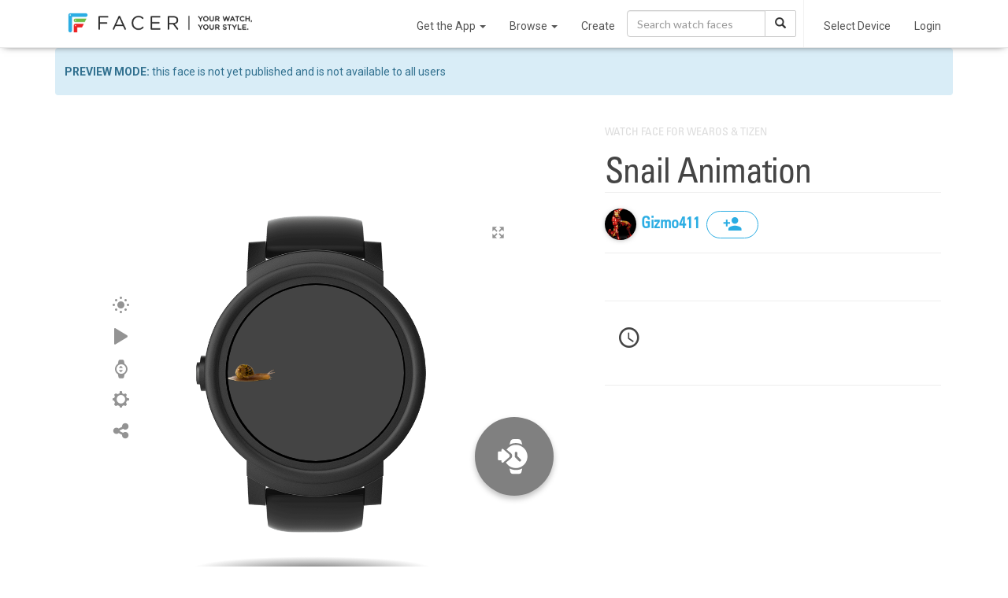

--- FILE ---
content_type: text/html; charset=utf-8
request_url: https://www.google.com/recaptcha/api2/anchor?ar=1&k=6LeY4IEfAAAAAJi2wS3bMhnS5GlPzFjQQlNeILhi&co=aHR0cHM6Ly93d3cuZmFjZXIuaW86NDQz&hl=en&v=PoyoqOPhxBO7pBk68S4YbpHZ&size=invisible&anchor-ms=20000&execute-ms=30000&cb=i99i5i3kpcm
body_size: 48491
content:
<!DOCTYPE HTML><html dir="ltr" lang="en"><head><meta http-equiv="Content-Type" content="text/html; charset=UTF-8">
<meta http-equiv="X-UA-Compatible" content="IE=edge">
<title>reCAPTCHA</title>
<style type="text/css">
/* cyrillic-ext */
@font-face {
  font-family: 'Roboto';
  font-style: normal;
  font-weight: 400;
  font-stretch: 100%;
  src: url(//fonts.gstatic.com/s/roboto/v48/KFO7CnqEu92Fr1ME7kSn66aGLdTylUAMa3GUBHMdazTgWw.woff2) format('woff2');
  unicode-range: U+0460-052F, U+1C80-1C8A, U+20B4, U+2DE0-2DFF, U+A640-A69F, U+FE2E-FE2F;
}
/* cyrillic */
@font-face {
  font-family: 'Roboto';
  font-style: normal;
  font-weight: 400;
  font-stretch: 100%;
  src: url(//fonts.gstatic.com/s/roboto/v48/KFO7CnqEu92Fr1ME7kSn66aGLdTylUAMa3iUBHMdazTgWw.woff2) format('woff2');
  unicode-range: U+0301, U+0400-045F, U+0490-0491, U+04B0-04B1, U+2116;
}
/* greek-ext */
@font-face {
  font-family: 'Roboto';
  font-style: normal;
  font-weight: 400;
  font-stretch: 100%;
  src: url(//fonts.gstatic.com/s/roboto/v48/KFO7CnqEu92Fr1ME7kSn66aGLdTylUAMa3CUBHMdazTgWw.woff2) format('woff2');
  unicode-range: U+1F00-1FFF;
}
/* greek */
@font-face {
  font-family: 'Roboto';
  font-style: normal;
  font-weight: 400;
  font-stretch: 100%;
  src: url(//fonts.gstatic.com/s/roboto/v48/KFO7CnqEu92Fr1ME7kSn66aGLdTylUAMa3-UBHMdazTgWw.woff2) format('woff2');
  unicode-range: U+0370-0377, U+037A-037F, U+0384-038A, U+038C, U+038E-03A1, U+03A3-03FF;
}
/* math */
@font-face {
  font-family: 'Roboto';
  font-style: normal;
  font-weight: 400;
  font-stretch: 100%;
  src: url(//fonts.gstatic.com/s/roboto/v48/KFO7CnqEu92Fr1ME7kSn66aGLdTylUAMawCUBHMdazTgWw.woff2) format('woff2');
  unicode-range: U+0302-0303, U+0305, U+0307-0308, U+0310, U+0312, U+0315, U+031A, U+0326-0327, U+032C, U+032F-0330, U+0332-0333, U+0338, U+033A, U+0346, U+034D, U+0391-03A1, U+03A3-03A9, U+03B1-03C9, U+03D1, U+03D5-03D6, U+03F0-03F1, U+03F4-03F5, U+2016-2017, U+2034-2038, U+203C, U+2040, U+2043, U+2047, U+2050, U+2057, U+205F, U+2070-2071, U+2074-208E, U+2090-209C, U+20D0-20DC, U+20E1, U+20E5-20EF, U+2100-2112, U+2114-2115, U+2117-2121, U+2123-214F, U+2190, U+2192, U+2194-21AE, U+21B0-21E5, U+21F1-21F2, U+21F4-2211, U+2213-2214, U+2216-22FF, U+2308-230B, U+2310, U+2319, U+231C-2321, U+2336-237A, U+237C, U+2395, U+239B-23B7, U+23D0, U+23DC-23E1, U+2474-2475, U+25AF, U+25B3, U+25B7, U+25BD, U+25C1, U+25CA, U+25CC, U+25FB, U+266D-266F, U+27C0-27FF, U+2900-2AFF, U+2B0E-2B11, U+2B30-2B4C, U+2BFE, U+3030, U+FF5B, U+FF5D, U+1D400-1D7FF, U+1EE00-1EEFF;
}
/* symbols */
@font-face {
  font-family: 'Roboto';
  font-style: normal;
  font-weight: 400;
  font-stretch: 100%;
  src: url(//fonts.gstatic.com/s/roboto/v48/KFO7CnqEu92Fr1ME7kSn66aGLdTylUAMaxKUBHMdazTgWw.woff2) format('woff2');
  unicode-range: U+0001-000C, U+000E-001F, U+007F-009F, U+20DD-20E0, U+20E2-20E4, U+2150-218F, U+2190, U+2192, U+2194-2199, U+21AF, U+21E6-21F0, U+21F3, U+2218-2219, U+2299, U+22C4-22C6, U+2300-243F, U+2440-244A, U+2460-24FF, U+25A0-27BF, U+2800-28FF, U+2921-2922, U+2981, U+29BF, U+29EB, U+2B00-2BFF, U+4DC0-4DFF, U+FFF9-FFFB, U+10140-1018E, U+10190-1019C, U+101A0, U+101D0-101FD, U+102E0-102FB, U+10E60-10E7E, U+1D2C0-1D2D3, U+1D2E0-1D37F, U+1F000-1F0FF, U+1F100-1F1AD, U+1F1E6-1F1FF, U+1F30D-1F30F, U+1F315, U+1F31C, U+1F31E, U+1F320-1F32C, U+1F336, U+1F378, U+1F37D, U+1F382, U+1F393-1F39F, U+1F3A7-1F3A8, U+1F3AC-1F3AF, U+1F3C2, U+1F3C4-1F3C6, U+1F3CA-1F3CE, U+1F3D4-1F3E0, U+1F3ED, U+1F3F1-1F3F3, U+1F3F5-1F3F7, U+1F408, U+1F415, U+1F41F, U+1F426, U+1F43F, U+1F441-1F442, U+1F444, U+1F446-1F449, U+1F44C-1F44E, U+1F453, U+1F46A, U+1F47D, U+1F4A3, U+1F4B0, U+1F4B3, U+1F4B9, U+1F4BB, U+1F4BF, U+1F4C8-1F4CB, U+1F4D6, U+1F4DA, U+1F4DF, U+1F4E3-1F4E6, U+1F4EA-1F4ED, U+1F4F7, U+1F4F9-1F4FB, U+1F4FD-1F4FE, U+1F503, U+1F507-1F50B, U+1F50D, U+1F512-1F513, U+1F53E-1F54A, U+1F54F-1F5FA, U+1F610, U+1F650-1F67F, U+1F687, U+1F68D, U+1F691, U+1F694, U+1F698, U+1F6AD, U+1F6B2, U+1F6B9-1F6BA, U+1F6BC, U+1F6C6-1F6CF, U+1F6D3-1F6D7, U+1F6E0-1F6EA, U+1F6F0-1F6F3, U+1F6F7-1F6FC, U+1F700-1F7FF, U+1F800-1F80B, U+1F810-1F847, U+1F850-1F859, U+1F860-1F887, U+1F890-1F8AD, U+1F8B0-1F8BB, U+1F8C0-1F8C1, U+1F900-1F90B, U+1F93B, U+1F946, U+1F984, U+1F996, U+1F9E9, U+1FA00-1FA6F, U+1FA70-1FA7C, U+1FA80-1FA89, U+1FA8F-1FAC6, U+1FACE-1FADC, U+1FADF-1FAE9, U+1FAF0-1FAF8, U+1FB00-1FBFF;
}
/* vietnamese */
@font-face {
  font-family: 'Roboto';
  font-style: normal;
  font-weight: 400;
  font-stretch: 100%;
  src: url(//fonts.gstatic.com/s/roboto/v48/KFO7CnqEu92Fr1ME7kSn66aGLdTylUAMa3OUBHMdazTgWw.woff2) format('woff2');
  unicode-range: U+0102-0103, U+0110-0111, U+0128-0129, U+0168-0169, U+01A0-01A1, U+01AF-01B0, U+0300-0301, U+0303-0304, U+0308-0309, U+0323, U+0329, U+1EA0-1EF9, U+20AB;
}
/* latin-ext */
@font-face {
  font-family: 'Roboto';
  font-style: normal;
  font-weight: 400;
  font-stretch: 100%;
  src: url(//fonts.gstatic.com/s/roboto/v48/KFO7CnqEu92Fr1ME7kSn66aGLdTylUAMa3KUBHMdazTgWw.woff2) format('woff2');
  unicode-range: U+0100-02BA, U+02BD-02C5, U+02C7-02CC, U+02CE-02D7, U+02DD-02FF, U+0304, U+0308, U+0329, U+1D00-1DBF, U+1E00-1E9F, U+1EF2-1EFF, U+2020, U+20A0-20AB, U+20AD-20C0, U+2113, U+2C60-2C7F, U+A720-A7FF;
}
/* latin */
@font-face {
  font-family: 'Roboto';
  font-style: normal;
  font-weight: 400;
  font-stretch: 100%;
  src: url(//fonts.gstatic.com/s/roboto/v48/KFO7CnqEu92Fr1ME7kSn66aGLdTylUAMa3yUBHMdazQ.woff2) format('woff2');
  unicode-range: U+0000-00FF, U+0131, U+0152-0153, U+02BB-02BC, U+02C6, U+02DA, U+02DC, U+0304, U+0308, U+0329, U+2000-206F, U+20AC, U+2122, U+2191, U+2193, U+2212, U+2215, U+FEFF, U+FFFD;
}
/* cyrillic-ext */
@font-face {
  font-family: 'Roboto';
  font-style: normal;
  font-weight: 500;
  font-stretch: 100%;
  src: url(//fonts.gstatic.com/s/roboto/v48/KFO7CnqEu92Fr1ME7kSn66aGLdTylUAMa3GUBHMdazTgWw.woff2) format('woff2');
  unicode-range: U+0460-052F, U+1C80-1C8A, U+20B4, U+2DE0-2DFF, U+A640-A69F, U+FE2E-FE2F;
}
/* cyrillic */
@font-face {
  font-family: 'Roboto';
  font-style: normal;
  font-weight: 500;
  font-stretch: 100%;
  src: url(//fonts.gstatic.com/s/roboto/v48/KFO7CnqEu92Fr1ME7kSn66aGLdTylUAMa3iUBHMdazTgWw.woff2) format('woff2');
  unicode-range: U+0301, U+0400-045F, U+0490-0491, U+04B0-04B1, U+2116;
}
/* greek-ext */
@font-face {
  font-family: 'Roboto';
  font-style: normal;
  font-weight: 500;
  font-stretch: 100%;
  src: url(//fonts.gstatic.com/s/roboto/v48/KFO7CnqEu92Fr1ME7kSn66aGLdTylUAMa3CUBHMdazTgWw.woff2) format('woff2');
  unicode-range: U+1F00-1FFF;
}
/* greek */
@font-face {
  font-family: 'Roboto';
  font-style: normal;
  font-weight: 500;
  font-stretch: 100%;
  src: url(//fonts.gstatic.com/s/roboto/v48/KFO7CnqEu92Fr1ME7kSn66aGLdTylUAMa3-UBHMdazTgWw.woff2) format('woff2');
  unicode-range: U+0370-0377, U+037A-037F, U+0384-038A, U+038C, U+038E-03A1, U+03A3-03FF;
}
/* math */
@font-face {
  font-family: 'Roboto';
  font-style: normal;
  font-weight: 500;
  font-stretch: 100%;
  src: url(//fonts.gstatic.com/s/roboto/v48/KFO7CnqEu92Fr1ME7kSn66aGLdTylUAMawCUBHMdazTgWw.woff2) format('woff2');
  unicode-range: U+0302-0303, U+0305, U+0307-0308, U+0310, U+0312, U+0315, U+031A, U+0326-0327, U+032C, U+032F-0330, U+0332-0333, U+0338, U+033A, U+0346, U+034D, U+0391-03A1, U+03A3-03A9, U+03B1-03C9, U+03D1, U+03D5-03D6, U+03F0-03F1, U+03F4-03F5, U+2016-2017, U+2034-2038, U+203C, U+2040, U+2043, U+2047, U+2050, U+2057, U+205F, U+2070-2071, U+2074-208E, U+2090-209C, U+20D0-20DC, U+20E1, U+20E5-20EF, U+2100-2112, U+2114-2115, U+2117-2121, U+2123-214F, U+2190, U+2192, U+2194-21AE, U+21B0-21E5, U+21F1-21F2, U+21F4-2211, U+2213-2214, U+2216-22FF, U+2308-230B, U+2310, U+2319, U+231C-2321, U+2336-237A, U+237C, U+2395, U+239B-23B7, U+23D0, U+23DC-23E1, U+2474-2475, U+25AF, U+25B3, U+25B7, U+25BD, U+25C1, U+25CA, U+25CC, U+25FB, U+266D-266F, U+27C0-27FF, U+2900-2AFF, U+2B0E-2B11, U+2B30-2B4C, U+2BFE, U+3030, U+FF5B, U+FF5D, U+1D400-1D7FF, U+1EE00-1EEFF;
}
/* symbols */
@font-face {
  font-family: 'Roboto';
  font-style: normal;
  font-weight: 500;
  font-stretch: 100%;
  src: url(//fonts.gstatic.com/s/roboto/v48/KFO7CnqEu92Fr1ME7kSn66aGLdTylUAMaxKUBHMdazTgWw.woff2) format('woff2');
  unicode-range: U+0001-000C, U+000E-001F, U+007F-009F, U+20DD-20E0, U+20E2-20E4, U+2150-218F, U+2190, U+2192, U+2194-2199, U+21AF, U+21E6-21F0, U+21F3, U+2218-2219, U+2299, U+22C4-22C6, U+2300-243F, U+2440-244A, U+2460-24FF, U+25A0-27BF, U+2800-28FF, U+2921-2922, U+2981, U+29BF, U+29EB, U+2B00-2BFF, U+4DC0-4DFF, U+FFF9-FFFB, U+10140-1018E, U+10190-1019C, U+101A0, U+101D0-101FD, U+102E0-102FB, U+10E60-10E7E, U+1D2C0-1D2D3, U+1D2E0-1D37F, U+1F000-1F0FF, U+1F100-1F1AD, U+1F1E6-1F1FF, U+1F30D-1F30F, U+1F315, U+1F31C, U+1F31E, U+1F320-1F32C, U+1F336, U+1F378, U+1F37D, U+1F382, U+1F393-1F39F, U+1F3A7-1F3A8, U+1F3AC-1F3AF, U+1F3C2, U+1F3C4-1F3C6, U+1F3CA-1F3CE, U+1F3D4-1F3E0, U+1F3ED, U+1F3F1-1F3F3, U+1F3F5-1F3F7, U+1F408, U+1F415, U+1F41F, U+1F426, U+1F43F, U+1F441-1F442, U+1F444, U+1F446-1F449, U+1F44C-1F44E, U+1F453, U+1F46A, U+1F47D, U+1F4A3, U+1F4B0, U+1F4B3, U+1F4B9, U+1F4BB, U+1F4BF, U+1F4C8-1F4CB, U+1F4D6, U+1F4DA, U+1F4DF, U+1F4E3-1F4E6, U+1F4EA-1F4ED, U+1F4F7, U+1F4F9-1F4FB, U+1F4FD-1F4FE, U+1F503, U+1F507-1F50B, U+1F50D, U+1F512-1F513, U+1F53E-1F54A, U+1F54F-1F5FA, U+1F610, U+1F650-1F67F, U+1F687, U+1F68D, U+1F691, U+1F694, U+1F698, U+1F6AD, U+1F6B2, U+1F6B9-1F6BA, U+1F6BC, U+1F6C6-1F6CF, U+1F6D3-1F6D7, U+1F6E0-1F6EA, U+1F6F0-1F6F3, U+1F6F7-1F6FC, U+1F700-1F7FF, U+1F800-1F80B, U+1F810-1F847, U+1F850-1F859, U+1F860-1F887, U+1F890-1F8AD, U+1F8B0-1F8BB, U+1F8C0-1F8C1, U+1F900-1F90B, U+1F93B, U+1F946, U+1F984, U+1F996, U+1F9E9, U+1FA00-1FA6F, U+1FA70-1FA7C, U+1FA80-1FA89, U+1FA8F-1FAC6, U+1FACE-1FADC, U+1FADF-1FAE9, U+1FAF0-1FAF8, U+1FB00-1FBFF;
}
/* vietnamese */
@font-face {
  font-family: 'Roboto';
  font-style: normal;
  font-weight: 500;
  font-stretch: 100%;
  src: url(//fonts.gstatic.com/s/roboto/v48/KFO7CnqEu92Fr1ME7kSn66aGLdTylUAMa3OUBHMdazTgWw.woff2) format('woff2');
  unicode-range: U+0102-0103, U+0110-0111, U+0128-0129, U+0168-0169, U+01A0-01A1, U+01AF-01B0, U+0300-0301, U+0303-0304, U+0308-0309, U+0323, U+0329, U+1EA0-1EF9, U+20AB;
}
/* latin-ext */
@font-face {
  font-family: 'Roboto';
  font-style: normal;
  font-weight: 500;
  font-stretch: 100%;
  src: url(//fonts.gstatic.com/s/roboto/v48/KFO7CnqEu92Fr1ME7kSn66aGLdTylUAMa3KUBHMdazTgWw.woff2) format('woff2');
  unicode-range: U+0100-02BA, U+02BD-02C5, U+02C7-02CC, U+02CE-02D7, U+02DD-02FF, U+0304, U+0308, U+0329, U+1D00-1DBF, U+1E00-1E9F, U+1EF2-1EFF, U+2020, U+20A0-20AB, U+20AD-20C0, U+2113, U+2C60-2C7F, U+A720-A7FF;
}
/* latin */
@font-face {
  font-family: 'Roboto';
  font-style: normal;
  font-weight: 500;
  font-stretch: 100%;
  src: url(//fonts.gstatic.com/s/roboto/v48/KFO7CnqEu92Fr1ME7kSn66aGLdTylUAMa3yUBHMdazQ.woff2) format('woff2');
  unicode-range: U+0000-00FF, U+0131, U+0152-0153, U+02BB-02BC, U+02C6, U+02DA, U+02DC, U+0304, U+0308, U+0329, U+2000-206F, U+20AC, U+2122, U+2191, U+2193, U+2212, U+2215, U+FEFF, U+FFFD;
}
/* cyrillic-ext */
@font-face {
  font-family: 'Roboto';
  font-style: normal;
  font-weight: 900;
  font-stretch: 100%;
  src: url(//fonts.gstatic.com/s/roboto/v48/KFO7CnqEu92Fr1ME7kSn66aGLdTylUAMa3GUBHMdazTgWw.woff2) format('woff2');
  unicode-range: U+0460-052F, U+1C80-1C8A, U+20B4, U+2DE0-2DFF, U+A640-A69F, U+FE2E-FE2F;
}
/* cyrillic */
@font-face {
  font-family: 'Roboto';
  font-style: normal;
  font-weight: 900;
  font-stretch: 100%;
  src: url(//fonts.gstatic.com/s/roboto/v48/KFO7CnqEu92Fr1ME7kSn66aGLdTylUAMa3iUBHMdazTgWw.woff2) format('woff2');
  unicode-range: U+0301, U+0400-045F, U+0490-0491, U+04B0-04B1, U+2116;
}
/* greek-ext */
@font-face {
  font-family: 'Roboto';
  font-style: normal;
  font-weight: 900;
  font-stretch: 100%;
  src: url(//fonts.gstatic.com/s/roboto/v48/KFO7CnqEu92Fr1ME7kSn66aGLdTylUAMa3CUBHMdazTgWw.woff2) format('woff2');
  unicode-range: U+1F00-1FFF;
}
/* greek */
@font-face {
  font-family: 'Roboto';
  font-style: normal;
  font-weight: 900;
  font-stretch: 100%;
  src: url(//fonts.gstatic.com/s/roboto/v48/KFO7CnqEu92Fr1ME7kSn66aGLdTylUAMa3-UBHMdazTgWw.woff2) format('woff2');
  unicode-range: U+0370-0377, U+037A-037F, U+0384-038A, U+038C, U+038E-03A1, U+03A3-03FF;
}
/* math */
@font-face {
  font-family: 'Roboto';
  font-style: normal;
  font-weight: 900;
  font-stretch: 100%;
  src: url(//fonts.gstatic.com/s/roboto/v48/KFO7CnqEu92Fr1ME7kSn66aGLdTylUAMawCUBHMdazTgWw.woff2) format('woff2');
  unicode-range: U+0302-0303, U+0305, U+0307-0308, U+0310, U+0312, U+0315, U+031A, U+0326-0327, U+032C, U+032F-0330, U+0332-0333, U+0338, U+033A, U+0346, U+034D, U+0391-03A1, U+03A3-03A9, U+03B1-03C9, U+03D1, U+03D5-03D6, U+03F0-03F1, U+03F4-03F5, U+2016-2017, U+2034-2038, U+203C, U+2040, U+2043, U+2047, U+2050, U+2057, U+205F, U+2070-2071, U+2074-208E, U+2090-209C, U+20D0-20DC, U+20E1, U+20E5-20EF, U+2100-2112, U+2114-2115, U+2117-2121, U+2123-214F, U+2190, U+2192, U+2194-21AE, U+21B0-21E5, U+21F1-21F2, U+21F4-2211, U+2213-2214, U+2216-22FF, U+2308-230B, U+2310, U+2319, U+231C-2321, U+2336-237A, U+237C, U+2395, U+239B-23B7, U+23D0, U+23DC-23E1, U+2474-2475, U+25AF, U+25B3, U+25B7, U+25BD, U+25C1, U+25CA, U+25CC, U+25FB, U+266D-266F, U+27C0-27FF, U+2900-2AFF, U+2B0E-2B11, U+2B30-2B4C, U+2BFE, U+3030, U+FF5B, U+FF5D, U+1D400-1D7FF, U+1EE00-1EEFF;
}
/* symbols */
@font-face {
  font-family: 'Roboto';
  font-style: normal;
  font-weight: 900;
  font-stretch: 100%;
  src: url(//fonts.gstatic.com/s/roboto/v48/KFO7CnqEu92Fr1ME7kSn66aGLdTylUAMaxKUBHMdazTgWw.woff2) format('woff2');
  unicode-range: U+0001-000C, U+000E-001F, U+007F-009F, U+20DD-20E0, U+20E2-20E4, U+2150-218F, U+2190, U+2192, U+2194-2199, U+21AF, U+21E6-21F0, U+21F3, U+2218-2219, U+2299, U+22C4-22C6, U+2300-243F, U+2440-244A, U+2460-24FF, U+25A0-27BF, U+2800-28FF, U+2921-2922, U+2981, U+29BF, U+29EB, U+2B00-2BFF, U+4DC0-4DFF, U+FFF9-FFFB, U+10140-1018E, U+10190-1019C, U+101A0, U+101D0-101FD, U+102E0-102FB, U+10E60-10E7E, U+1D2C0-1D2D3, U+1D2E0-1D37F, U+1F000-1F0FF, U+1F100-1F1AD, U+1F1E6-1F1FF, U+1F30D-1F30F, U+1F315, U+1F31C, U+1F31E, U+1F320-1F32C, U+1F336, U+1F378, U+1F37D, U+1F382, U+1F393-1F39F, U+1F3A7-1F3A8, U+1F3AC-1F3AF, U+1F3C2, U+1F3C4-1F3C6, U+1F3CA-1F3CE, U+1F3D4-1F3E0, U+1F3ED, U+1F3F1-1F3F3, U+1F3F5-1F3F7, U+1F408, U+1F415, U+1F41F, U+1F426, U+1F43F, U+1F441-1F442, U+1F444, U+1F446-1F449, U+1F44C-1F44E, U+1F453, U+1F46A, U+1F47D, U+1F4A3, U+1F4B0, U+1F4B3, U+1F4B9, U+1F4BB, U+1F4BF, U+1F4C8-1F4CB, U+1F4D6, U+1F4DA, U+1F4DF, U+1F4E3-1F4E6, U+1F4EA-1F4ED, U+1F4F7, U+1F4F9-1F4FB, U+1F4FD-1F4FE, U+1F503, U+1F507-1F50B, U+1F50D, U+1F512-1F513, U+1F53E-1F54A, U+1F54F-1F5FA, U+1F610, U+1F650-1F67F, U+1F687, U+1F68D, U+1F691, U+1F694, U+1F698, U+1F6AD, U+1F6B2, U+1F6B9-1F6BA, U+1F6BC, U+1F6C6-1F6CF, U+1F6D3-1F6D7, U+1F6E0-1F6EA, U+1F6F0-1F6F3, U+1F6F7-1F6FC, U+1F700-1F7FF, U+1F800-1F80B, U+1F810-1F847, U+1F850-1F859, U+1F860-1F887, U+1F890-1F8AD, U+1F8B0-1F8BB, U+1F8C0-1F8C1, U+1F900-1F90B, U+1F93B, U+1F946, U+1F984, U+1F996, U+1F9E9, U+1FA00-1FA6F, U+1FA70-1FA7C, U+1FA80-1FA89, U+1FA8F-1FAC6, U+1FACE-1FADC, U+1FADF-1FAE9, U+1FAF0-1FAF8, U+1FB00-1FBFF;
}
/* vietnamese */
@font-face {
  font-family: 'Roboto';
  font-style: normal;
  font-weight: 900;
  font-stretch: 100%;
  src: url(//fonts.gstatic.com/s/roboto/v48/KFO7CnqEu92Fr1ME7kSn66aGLdTylUAMa3OUBHMdazTgWw.woff2) format('woff2');
  unicode-range: U+0102-0103, U+0110-0111, U+0128-0129, U+0168-0169, U+01A0-01A1, U+01AF-01B0, U+0300-0301, U+0303-0304, U+0308-0309, U+0323, U+0329, U+1EA0-1EF9, U+20AB;
}
/* latin-ext */
@font-face {
  font-family: 'Roboto';
  font-style: normal;
  font-weight: 900;
  font-stretch: 100%;
  src: url(//fonts.gstatic.com/s/roboto/v48/KFO7CnqEu92Fr1ME7kSn66aGLdTylUAMa3KUBHMdazTgWw.woff2) format('woff2');
  unicode-range: U+0100-02BA, U+02BD-02C5, U+02C7-02CC, U+02CE-02D7, U+02DD-02FF, U+0304, U+0308, U+0329, U+1D00-1DBF, U+1E00-1E9F, U+1EF2-1EFF, U+2020, U+20A0-20AB, U+20AD-20C0, U+2113, U+2C60-2C7F, U+A720-A7FF;
}
/* latin */
@font-face {
  font-family: 'Roboto';
  font-style: normal;
  font-weight: 900;
  font-stretch: 100%;
  src: url(//fonts.gstatic.com/s/roboto/v48/KFO7CnqEu92Fr1ME7kSn66aGLdTylUAMa3yUBHMdazQ.woff2) format('woff2');
  unicode-range: U+0000-00FF, U+0131, U+0152-0153, U+02BB-02BC, U+02C6, U+02DA, U+02DC, U+0304, U+0308, U+0329, U+2000-206F, U+20AC, U+2122, U+2191, U+2193, U+2212, U+2215, U+FEFF, U+FFFD;
}

</style>
<link rel="stylesheet" type="text/css" href="https://www.gstatic.com/recaptcha/releases/PoyoqOPhxBO7pBk68S4YbpHZ/styles__ltr.css">
<script nonce="FVOhm3h1ddiaiDWQivgDpA" type="text/javascript">window['__recaptcha_api'] = 'https://www.google.com/recaptcha/api2/';</script>
<script type="text/javascript" src="https://www.gstatic.com/recaptcha/releases/PoyoqOPhxBO7pBk68S4YbpHZ/recaptcha__en.js" nonce="FVOhm3h1ddiaiDWQivgDpA">
      
    </script></head>
<body><div id="rc-anchor-alert" class="rc-anchor-alert"></div>
<input type="hidden" id="recaptcha-token" value="[base64]">
<script type="text/javascript" nonce="FVOhm3h1ddiaiDWQivgDpA">
      recaptcha.anchor.Main.init("[\x22ainput\x22,[\x22bgdata\x22,\x22\x22,\[base64]/[base64]/[base64]/[base64]/[base64]/[base64]/[base64]/[base64]/[base64]/[base64]\\u003d\x22,\[base64]\\u003d\\u003d\x22,\x22X8KCNcKPwrofw4V7wrLCuMODw7FQwp7Dv8KbwpYHwobDo0TCqC8OwqA0wpFXw6XDjDRUZcK/w6nDusOVeEgDTcKdw6t3w73CvWU0wovDssOwwrbCvMK1wp7Cq8KWBsK7wqxNwrI9wq1Tw4nCvjgzw5zCvQrDv07DoBtye8OCwp1lw6QTAcOIwrbDpsKVazPCvC8MSxzCvMO4MMKnwpbDpAzCl3EeUcK/w7tBw4pKOBsDw4zDiMKcW8OAXMKRwrhpwrnDnUvDksKuFgzDpwzCoMOUw6VhBgDDg0N/wo4Rw6U5NFzDosORw7J/IknCnsK/QBXDnFwYwoPCqiLCp3LDpAsowp/DkwvDrBZXEGhnw4zCjC/CpsKTaQNXeMOVDVXCp8O/w6XDjTbCncKmf2lPw6J7wplLXQzCjjHDncO7w647w6bCsyvDgAhJwofDgwlhPngwwrsvworDoMOMw4M2w5d5W8OMelgiPQJvaGnCu8KRw4APwoICw6TDhsOnEcKAb8KeDV/Cu2HDoMO1fw0FKXxew5hUBW7DnMKmQ8K/[base64]/ClGDDhMOXwotaBcKvH2bCtCfDvMORw5jDmsK6ZyfCh8KHFT3CrlUjRMOAwpHDo8KRw5opA1dbUnfCtsKMw5UoQsOzFUPDtsKrSkLCscO5w4NMVsKJFsKGY8KOGcK7wrRPwoLCuh4LwoJ7w6vDkRxuwrzCvl4NwrrDoltQFsOfwr1Aw6HDnl7Cpl8fwoDCs8O/[base64]/CqUFtDMOaGsKdfEPCpEwcHFLDpE3Dr8ObwpsDZMKDYMK9w49ZCcKcL8OHw4vCrXfCsMOJw7QlW8ORVTkONMO1w6nCs8Ohw4rCk2N8w7prwq7Cq3gOOiJhw4fCpjLDhl8gb2MvHCxQw4fDuxl7JSJ4bMKNw44Zw4jDkMO8UsOmwpJoGsK5PMKmSFdIw7/DrzXDvMKKwpnCgmTCuwDDiHQ9XhMGSSxvcsKewrZUwqFuN2cBw5/CmxNqw5/ColJPwqAPHnjCiRkpwpnCosKqw51pPVzDjUbDg8KNMcKZw7DDvFwUFsKDwpfDkMKGFmwAwr3Cl8OUe8OQwrPDrnjDuGUMYMKQwqXDvsOEVsKjwrVLw7ADD1vChsKKFT9yKE/ConLDqMKlw6zDmsO9w7rCu8OEe8KYw7TCpl7DvQ3CgXMqwpzDmcKVE8KQJ8KoMXtSwqM9wqIPTTzDpwxtw6nCgAHCoWxOwoTDjUHDr3JLw6PDvmNewqkXwrTDrSbChAwHwovCs0xVPEh4RFrDpxEHEMOBV3DCg8OLbcOpwrFTOcKIwozCoMOww4/CoBjChUUUFhQsB085w6jDjTNuVwzCqHhVwovDg8OXw4BGOMONwrDDtmYBDsKCLjTCq3fCi3YLwr3CscKICDlZw6zDiCvDosO7B8KzwoE/wrczw70Bd8OdPcK4wpDDlMK9DjJZw6bDg8KFw5Yob8Kgw4vCiB/CisO6w4cRw4DDgMK6wqnDv8KAw6LDncKTw6d0w4/[base64]/[base64]/CklUpw7Y3YhspwpMjw5fDu8OPwoDDo8Kmw6EHwoRVOk/[base64]/CrcKsLwHCs2PDksKYHXgpaygwRwfCpMOTGcOCw4R2AMOkw5lKIFTChA/[base64]/DlcOqTEF6WsOiXGYPZ8OYGg3DuDkCG8Klw5vCk8K1EgvCt37DusOzwpDDn8KYf8Kow63CkgHCvMKAw5pnwpF0CA7DnBQqwr51w4lTLlkswpvCkcK2MsObVUvDuXktwoTDiMKbw5zDonAYw6jDk8KmW8KRaDdGah/[base64]/Ch27CnQvDr8KyIMKpZcKpQcKoB3rDjn8awpXCgHB1HW0jc1/[base64]/w5PCs8KPVjfDjMOCQsO3f8KaY8OyT8KwN8OawovDiQtDwrV3d8OwE8Kew5tFw498QcO/aMK7SsOwf8KEw4x6O0nCrAbDqsK4wqHCt8OJJ8K/wqbDoMKFw7lqL8KgIsO7wrB+wrdzw6p2wqZ5woPDgMOcw7PDsBRQacKzDcKhw7pQwqbCuMK4w545WyN5w4jDpUJ/JSTCgSEiOMKHwqEVwp/ChwhTwoDDuyfDtcOZwpfDrcOrw4/CosOxwqhmXcKpAynCq8OQNcKqZ8KewpYbw5LDkl4/wrLCi1srw5nCjl0nZ0rDtEHCt8KpwoDDicOuw71uHiF3w6PDv8OgQcKdw4dswoHCnMOVw7/[base64]/[base64]/[base64]/CjMKMAMOXdULCrcOlwrRiw4szV8O6w4HDiAfCtcKPQiR/[base64]/ClsKOLGDDs8KaN8OwwpBiBk3DmSRyUyvCnzBqwo1Twq/DoGtQw4U3JMK9fnEtE8Ovw68Kwop+fz1iAMO5w70lZsKIJsOTXsO2ZSjClcOtw6knw5fDkcOAw5/[base64]/DiWrDgx3CkcKXVsKZw4kgwpZlKlJLwqvCm2lOw6Y3Jkdsw5ZfJMKLHBLCvlBOw745b8K4NcKOwrsewqXDg8O+esKwAcOiHj0Ww4jDk8KlZXRCe8Kwwqs0woLDjzLCtk/DhcKZw5MgfgVQbFoKw5VDw6YqwrV6w7hWbngQI3rDmDMzwp8+woptw77CncOSw4fDpwzCh8K4ChrDqCzDhsKOwr5jw5QaQSXCoMO/MBh5U2BrCyLDpxh3w7XDocO/[base64]/[base64]/CtsOvD38RMsOdw5jDjlbCigjCqjPDrMKvAT4dAmElH1V6w59Sw6N/w7fDmMKqwpV4woHDpWDCgSTCrjIwWMKEEiMMA8KwMMOuwobDqMKSYmpXw7jDvcKNwplFw6fDs8O+TmfDjsK8QwPDnkUHwqZPasKrZAxgw5YhwosmwpDDqXXCqyN0w7/Dh8KOwo0VWMKdw47DusK6wr/CpEDCkwsKcU7CtsK7YDk1w6ZDw5UDwq7DvBVMZcKfamY3X3HCnsOQwr7DrGNiwoEMFht/BBc8w4NOM2llwqhWw7FKVBJbwr7DvcKiw67CncOEwqBDLcOFwqjCtMKYDB3DmB3CrMKaBMKadsKWwrXDg8Kmc1kAY1DCiEw/EsO8f8KqaWMvXEA4wo9ZwqXCp8K/QzgVNcKHwpfCm8OMJMKlworDm8OXG0LDu0h5w4g6X1Fvw6Yuw4bDvMOzS8KzCAVza8KDwrUJZV1OQGLDl8O2w5wRw4nDlQHDgQ09Xnh/w5gcwq/DrMOewpg9wpTDrCXCj8OjEMOJw5/DusOUZjXDlxvDisOqwpM3RlAGwoYKwrlxwpvCs2PDsSMHJcOYawJJwqXCjR/CucOob8KJL8O0PMKaw7XCjcK2w5B/DTtbw5bDrMOgw4XDusKJw4wWRsK+VsOBw7FWwp/DsWXCv8K7w6PCoEXDon0kMU3DmcKIw5MBw6rDmEHCqsO1UsKSGcKSw7vDrsOvw7RgwpnDrXDCvsKdw4bColbDg8OeEMOqO8O8TDHDt8KlRMKIZXd4w7Udw7DDknbCicKEw5NtwrIWc1hYw4/[base64]/CrMOnw6TCo8KOEXAqw6ICwp00GQZ+f8OETcK5wqXCosKnK3fDscOlwoovwrlow5ZVwpXCmsKBQMOywpnDsivDsjTCjMK0GMO9JhxKwrPCpMKVwrDCoy1Iw5/CrMKcw6w6NcOuBMO0J8KAUgFvQcOCw4XCkAoxY8OBXS81XizCvGjDrMO1J3t2wrzDuXt/wpxbNjTDpHtBwr/DmCvDqng9akBrw6/CtXJQZMOOw6RXwp/CuDlYw7vCgVEtc8OrRsOMEcO4N8KAYWbDt3JZw5PClGfDsnR7GMKiw5ULw4/CvsOVRMKPHTjDvMK3M8O6dsK3w4vDicKuNAh6c8Ouw73CjHHCkVoiwpg0RsKSwprCq8OWMScsVsOZw67Dl3MyBcOyw7/[base64]/CrTA/w4PDr0Zbw7g/OxLCmD3CpFjCn8OPesOEBsOkX8OlZQUDLXIxwqxLEcKFw7zCr3wtw4w0w4zDgMKLRcKYw5YKwq/DnRXCkwETFDPCkUvCqxFmw5xMw5N7fE7Cq8Olw5zCrsKRw5IOw6/DosOpw6VHw6gRQ8OjdMOvFsK5SMOvw6LCpMKWw5rDicKJAHkSMSdcwp/DscKNF3zDlkg6VcKnHsKiw5jDsMKIMsOaB8KxwpjCpMKBwqPCjsO1eHlNw5kVwrAnDsKLDcOMU8KVw6NKKMOuMU3CgA7DmMKqwrRXSlrCt2PDjsKATcOXTMO1EcO/w618AcK1dDc0WAzDh2rDh8KIw5B/HgfCnjhodQlqShcEOMOhwobCq8OceMOSYWEbKkHCjMONZcOuJ8Kfwp8tRsOqwrVNJsKkwpYUHxknGl0oVEIRZsO/MVfCkgXCiS4Ww655wrzCkcO9OGk9w7xmaMK2wqjCp8Kcw7bCqsO1w6zDicO5LsO1wqk6wrfCqU/DmcKvT8OOU8OHVQHDlWlxw6ZWVsObwqjDqmlVwr8wbsKVIzjDicOAw65Mw7LCgk8iw4bCpVpyw6rDmSUtwqkbw718BFTCgsO+BsOMw400wqHCtsO/w6LCgkDDk8Kub8KAw7PDucKLWMOgwojDtELDrsOzOn7DikUGfsOdwpjCnsKvNDBww6RAwq8jGXgqHMOPwprDusKwwrLCtmXCtsOXw5VoGmfCucKrRsOZwoXCkgQ/[base64]/DpsKLwq3CocKHwqpBw6zDjC9QU1BqwptRPcKCYcKiLsOrw65nXA3CvH7DkyPCo8KRNmPDtsKhw6LCizgfwqfCm8OcAQ/CilkVYcK0dlzDh0QcRQlWKsO7Al44QhTDlknDrmnDjsKgw7nDucOUTcOsFHfDhMKDakZWN8KFw7hWHwfDlXlDAsKQw5LCpMOBY8O5wq7CrCXDusOIwqI4wozDpTbDo8Oww5ZewptewpjCgcKVPsKNw5ZfwpbDk3bDgC1+w6zDvz3Cug/DgsKbE8O4QsOdGm1OwpoRwqZswo7CrxZjXVUvwqo1d8K/DkRcw7zCsUsqJx3CusOGVsOzwrNhw7jClMOlbMO9wpTDs8KMaRzDmMKTZsKww7jDrVBowrgcw6vDhMK4Tm8Pwo3DgzoNw5rDhhDDmWI4F0DCoMKIw6vCnDdIw43Dh8KZM0Fzw63Dqx8kwrHCsXYrw7/CmMKWV8K0w6J3w70kd8OOODbDksKscMOdZgrDkVNGEUBcFnLDtGNOHnjDrsOsEXA0w5tNwp8gBHccQ8OtwpLCiHTCmsK7TjjCusOsCksLw5Fuwp1kCcKwRsOXwow1woDCmsOYw54+woZLwog1HH/DlHzCocKPP2lqw6LCjBTCncKHwqhJc8KSw4bCsiIzZsK8CW/ChMOnS8O4wqMsw6hpw6Fyw5IsGsO9Ry05wod2w4/ClsOtU3scw4HCu3Q+IsKnw5fCpsOew6tHU1DDmcKyXcO5QCXCkwDCiBrCt8KFTgTCnwHDsVbDtsKbw5fCmkcVUVEAKnEnasKbO8Kow6TCkDjDkU8gwpvCn20ZB1TDsSPDlMO5woLChmZaXsOywq1fw4lMw7/Dq8KCw5NCQ8KxDi8mwrVGw4HCgMKKXSBoCCwaw48dwoUUw5nCvGbCt8KgwpwuO8OAwpLChEHCogrDtcKEY0jDtAc7BjPDmsKEbik8ODjDvsOCcyZlT8Khw4VrBMOIw5bDkBLCkWVew7s4H1tmwowzW3rDi0LDonHDuMKUw5fDgR07dQXCnyEqw5nDgcK9WWZYOF/Dtxkre8K4wrPCiWXDtyPCocOtw63DvwvDiR7CkcK3wprCosK/T8Kiw7h9cHFdbWfCtgXDp0VTw5XDv8OxWAIIFcOWwo3CmFjCsjF0w6jDhXBgSsKTEHTCuizCjcODPMOWPmjDmMOvbcK/[base64]/[base64]/w7ZSwr3DpXF8D3XCikQeMcOQJFtBcsKTEcKbwo/CoMOtw4fDu1IPd8OXwpLDjcOGZgTCowFVwpvDnMOWAsKRGE8/w6/DtyA/[base64]/CrcOrwoTCocKbSMOSN8OGwoDDm8OEC3BrwrY4w51Ibwtww7zCpybCrBZNdMKhw4tiOnMUwr/Do8KHGEbDn1MmRyF+csK6TsKewoXDs8K0w4gCGMKWwonDrcOFwrcpDEQqXsKyw4p0QMKJBRXCoFvDh3csXcKow63Du1YWTWZcwqbDh14/wrDDgFU0aWMaJ8OVRHdIw6rCtkLCk8KgfcKuw7zCn3tvwpBhf28qUT/ChcOpw6Bawq7Do8OpFXAaRcKvZ1nCkUTCtcKlQUF2OG7Ch8KwKQ0oZTMLw5Ulw5XDryXDpsOaDsOQZmvDgcKaLCHDp8ObMh5pworCplTClMKew4XDksO0w5EXwq/[base64]/Dp8KUKQ02CzV7w70pEk5lw5wJeMK2CF1ICAnDh8Kwwr3DpcK8wps1wrVawq1qIGPDi2PCgMKiaz99wqp4RMOhK8KSw7EgKsKNw5cdw5lyXHc+wr8Lw6kUQMOLIU/CuxzCtgN4wr/DkcKxwpzDm8K8w6rDkwfCl1LDmsKDa8KUw4TCm8KXOMKww6rCpyVbwq8/HcKkw70qw6BOwqTCqsK3MMKJwrBEw4gGYAnDlsO0wpTDukYGw5TDt8K7FsOwwqozwp3DvlTDrcO3w4XCjMK5cgXDpHnDh8Ocw5U6wqjDnsO7wqBAw4QxDHjDlUjCnEbCmsKPEcKHw4cEDT7Dk8OBwpl3ITTDj8KOw4XDrxXCnMKHw7LCnMOGUUZKUcKIJz/Cr8Oiw5ZGKcKdw7xgwp87w7LCn8OtEUHCtsK+UAYZQcKTwq5HPUgwGwTCj3rDnXUvw5J1wrtuAAYBOcOtwoZ+JwDCjg3DrVM/w4h2exzCjsOjDmXDicKcenHCn8Kkw5RqJwwVVUEVITfDn8OIw7DDoxvCucOfU8OpwpoWwqFya8OtwohYwqrCuMKBDsKkw4d8wrcIQ8OjJMOMw5AWK8KGC8OYwohJwpEwWyNCR1ZiVcK+wozDiQjCjn16KU/DpsOQwrLDgMKww63Dv8OXcjsjwpBiAcKFCm/DucKzw7kWw43ClcOvK8Olwq/CsiUGw6DCjcKyw5QjJ09jwprDnsOmXAFjRVnCiMOgwpXDkThwN8K9wp/DnsOjw7LChcOYNBjDukTDqMO7MMOEw7lofVp5Zx/Dthlnw6rDvyl4esOowrrCv8O8aH8BwoAuwq3DkQTDgDI0wrQWX8OePRBnw5bDm17CihscfX/ChBREe8KXH8OZwrfDoEsvwod1ZsOkw7fCkcKmBcK1w5LDk8KBw6xZw5V7TsKowpfDnsKdXSl0f8OHQsOtEcObwoBddXRVwpcbw5sUKTokEzPDuklFNcKaLlcqZAcPwoFaYcKxw63CmMOnCD5Tw5sSKcO+EsOWwo5+cV/CrzYvb8OtJwDDm8KWS8OLwopmeMKyw5vDh2EFwqoPwqE/aMKoYBfCvsOERMKlwq/CqMOmwp4Wfz/CgH/[base64]/UWZuwqDDlsKzc2/CisO8w61dw4sRSMKnNMKIFsKFwopTHMOhw7Nww7/[base64]/[base64]/[base64]/CmsORw57Do8KtwoXDsxPDuMOywp/Di1V4woLDlMOAwrDCgMK1ekzDq8Kbwphlw4ktwrjDqcOTwptbwrJ8FCVOFsOjMHLDqyjCqMOTUcKiG8Kzw4nDvMOAPsOtwpZoM8O1GWzCtzkTw6J4RsO8esKSLWwKw6cVGMOwEXLCkMK9Bg/DhsKEDsOjTk3Cg1FrBSbCnkbDuHZHCMOMJnh3w7fDkhfCl8OLwqsMw6BBwqzDgsOYw6QBbXTDhMO9wq/CiU/DhsK1ccKvw7HDlVjCuFrDjcOgw7/DrD9QPcKYJAPCgUfDq8Knw6DCgQcwKUvCkFzCrMOnF8KRw5TDvD7DvlnCvgBMw4zCncOvcWjCqmAhWUPCm8OheMKEVX/[base64]/CsOUwqPDrcOowqAxwps/[base64]/Y8KQw5DDscKFe8K5OMO0KcOHw4HCqMONw54Gw5bDpXwNw5pOw6Mcw6wgw43DohLDlwzDl8OZwrTCkDwowq7DosO1AmB9woPDpmXClHTDgmXDqF1Vwo4Gw7MUw7IzMABDM0dSE8ObBcObwrgow4LClFFsCiQhw4HChMOfDMObVG0PwqXDv8K/w6vDmcK3wqcpw6fDtMOhGsKSw57ChMOYbyciw4zCp1bCuBjDvkfClR3CpW7DmXwYRj0awolewqTDhGRfwo3CrcOewpvDrcOEwpkcwo0kGcOCwqpTNgMew7V6NsOPwoljw4kwHGdMw6o3ehfCnMOOPA54wojDkg/CpcK2wqHCpMKNwrDDvcOkMcK9WMKLwpkoLAVnLzrCjMOTV8KIScK1PcK/w63DvRrCgnjDhVBfdw5zBMKtWSbCsSrDqGTDgcOXCcO2LsO/wphOTRTDnMOcw5nDvcKMLsKlwohtw4bDhhnCpgNePSxPwrfCqMO5w73CnsKjwo4Dw50+KcKZRVLDocOpw7UtwpnCkG3CjF4Xw6XDp1ZEVcK/w7TCjWFDwpoQO8K1w6BpPiFbfwJOSsKRT10UaMOZwpAMTl9Fw694wq3Do8KoTcKpw5fDrQrDsMKjPsKbwrY9aMKFw6B/wrcAJsKaesOmElHDojPCiX7Dl8K9O8OhwpgHJ8KHw7EyEMO6LcOuGDzDvcODBg7CsC/DtsKHZhTCnAdIwrADwpLCqMO5FyDDgcKow6t+wqXCn1bDmBrCnsKjKSMhUcKlTsK8wqPDqsKhfcO1eBRaGgM8wrXCrmDCqcK/wrTCk8OdZMKjFSDCigBlwpbDv8OGwqXDosKQAi7CulNqwpbCk8OJwrptchLDg3Euw7FQwoPDnh59FsO4SDPDn8K3woogbRNTNsKxwpwwwozCucKRwrJkwr3DjyRow49mEcKoacKtw4kTw5vCgsKqw5vCmSx+ei/[base64]/ZnlfAgnCmC/DkhwNZlB6w5fComp4VMKcXsK9DhjClMOPw7jDsUrDvcO+AmDDisKOwohIw5UaQxVcCynDn8OTN8O+bnt5DsOiw6lnwpfDozDDr105wqjClMO6LMOsH1rDoC9ow4t+wr7DrMOeVWLCjWRhFsOxw7LDscKfZcOew6/Cqn3CsQpRf8K1cT1RQMKeb8KYwqMDw40Dwq7CnMOjw5LDhGkuw6zCvVx9YMOhwqYyUsKnYkYtBMOgw6bDpcOSw4/CgVzClsKcwpfDmWXCuFjDqkDCjMOpDHfDtALDiw/Dsz8/wrJswrw2wr7Dig05wo3Cl0B7wqnDkBXCi3HCuhTCpMKww4Ypw4TDhMKICDDCr3rCmztuF3TDhMO5wqnCsMOSMsKvw5JgwrLDqT54w5/Cn3RdSMOVw6XCpMKsR8KBwpgNw5nDoMOXR8KHw63DvDHCg8OiLHtAA1F9w53CiSbCjcKxw6Asw4PCjMKpwpzCt8Ktw5IgHTwywrhUwqQ3IC8MBcKGMUrCkTlWUcODwoo8w4Zxwq3ClyjCscKEPnPDg8Kvwo1+w4MIWcO0woHClSRrT8Kww7FGcFfChBAyw6/[base64]/[base64]/DuTnCnBbCtU/CgcK3w7DDsTbCicKzwqvCgcKTYGoHw7A8w5Bvb8OTNiDClsKTJQPCtcOiA2bDhAHDiMKNW8O9dgRUwo/[base64]/[base64]/IU8xE3zCqcKFIcKUwofDlcO6w4zClCE5LMOMwrLDpwwAF8OUw4QMF1TDkyNUPxgEw53DvsKowpHDg0TCrDUdI8KCVlkbwp3DnVlHwrPDpjTCsnBiwrrCqi41Iz7DuH03wrzCl0HDlcKkw5s7QMKYw5NhAyfCugzDq38EHcKMw5NtbsO/A0sQHGglFDzCkjFMMsOFTsO8woEodW8SwpJhworCp2gHEMKVW8O3TG7DsnJ+VsOkwojCksOCPMKIw4xvw6bCsAYIawgRH8OiYGzDvcK/wok2H8Kkw7gqDnZkw5bDrMOrwqLDk8KNEcKvw4gYUMKFw7zDiTfCusKcPcK1w4cxw4XCjCQpTTPCk8K9OGZoA8OsEztGFg/CvR7DkcOwwoDDrSwtYCYzM3nClsOpbsOzYhYYwoIsHMO+w7diJMK/AcKqwrZsGnVVwofDncOkaj3DuMK+w7lvw47Ds8KPw6rCoHbDlsO1wr9gBMK8QwHCisOkw4DDlhNGGcOFw7hdwprDlTkdw5XDg8KLw6jDgsOtw608w4LChMOowqpAJzlgIkVnbyLDqR1pBmciVC8qwoATwp1mUsO6w6k3FgbCpcOAGcK2wogLw6MCwr/[base64]/Cky9JXk5UYE97fmogKRvDn0QXRcKBw4t4w43Cs8OfIMO9w6Adw4hwUybCi8OFw51kRjzCpg80wrnDgcK/HsONwoF2CsK5w4nDvsOrwqDDmD/Cg8Kfw4FSbhnDvsK+QsKhKMKRSwpPIj1MADTCu8KEw4bCpxDCtsKbwrd0UcK9wpFZS8K2XcOGdMOTcFfDrxbDtcKuDn3ClMOwB0QFCcK6LEcYUsKpBnzDuMK7w7pNw4jCtsK+w6YQw6k/wqfDnFfDtT3CpsKkNsKGGzHCq8OPAm/DqsOsMMObw6tiw414fUYjw4gaYhjCocK0w67DmX5mw7FDQsKYYMOgK8K9w4weAEkpwqHDjsKNBMKlw7jCocODQUJQZ8K+w5zDrMKPwq7Cq8KnFF/ClsOpw7/DqWfDuyzDnCVfSgXDrsKfwo0LKsKNw71SaMOmGcO/w485E0jCqT7DiWPDjVfCiMOAQSjChzQZw7DDoC3CkMOZGy5Aw5fCucOjw5Qmw659O3d1UBtaBsKqw4xKw50Xw7LDmw9kw70Hw7NvwqcTwo3CjMKwA8OYA19GCMKiwrx6GMO/w4bDlcKqw5paFMOgw7ZPLlJrZ8OhbxvCu8Kzwqxgw4Faw4HDuMO6AMKcTgXDpsO6wpUDE8OsYQhwNMK0FSMgPU9BWMK/SmzCnEHDmAkoEBrCrHgSw6x6woAew6nCssKqw7DCkMKlf8OFN0/DqE3DkDMvD8K2ecKJan46w4LDpQBYXMOWw70/wrQ0wq0awrAxw6XDgMKcXcO0U8OtMF0owq16w61nw7vDl1IEAXjDkm46YUB4wqREahAuw5dCaivDi8KuHCk7EWsQw7LChB1SX8K7w5ESw4bClMO2FxRPw6TDkxFfw5AUPmzCsGJtCMOBw7otw4rDrsOPcMOgSH7DhXdNw63CkcKkbFoBw6LCiXcRw5nCk1rCtcKSwqs/HMKiwqdtQMOqEjfDrA5PwoFVw54UwqjCrzfDk8KxBkbDizLDty3DuS/CpGJWwqQ3fX7CvWzCin8jDsKCw4fDmMKABwPDi0ZQw5fDi8O7wo8AMTbDlMKNSsOKAMOIwrIhNA/[base64]/CjsKWAFR0wps1w5N1wodSwqk1fsO1L8OowpBAwoIeDcO3LMO+wrQUw53DplpEw51IwrzDmsK2w5TCihIhw6TDu8O7Z8K+w4bCpcOxw4YdV2cJDMKIR8OLLlBQwqQkUMOzwq/DhzkMKzvDhsKowo5zGMKAXGTCtsKkLAIpwqtfw77Ck2/CslUTOy7ClsO9G8KIw4suUiZGRA4QacKJw511O8KGEcKpbWFmw7zDrsOYwo0sJTnCgDPCpcO2PTdkGsKDLhvCm1vCuGdtEDg2w63CicKswpTCnF/DpcOlwpd3OMK+w6TCt0jCscK5VMKqw5ozGcKbw6nDnVPDgRLCj8K0wonCgRrCssOuTcO9w6/CuG40OsKZwqBgSsOsaD9nR8KPwqx1wplFw63CiV4HwpjDlCxEamETLMKrCxEfDFzDslxKDyhSJTI9ZDzDqGjDsgHCsQ3CtcK+PSTDowvDll5bw6fDngEqwrk/w5HDkXLDjnxkThHDvG8KwoHDi2rDpsOAJEvDi1FrwqxXNkHCnMKQw7B2w5vCuShwBwQcw509TsOzOn3Cs8Ojw68Qc8K4OMK/w5QmwppVwqRcw4rDmcKHXBPCqx/CocOCVcKawrFVw7TDj8OTw7HDliDCo3DDvGw+asK0wpABwqAOwpBXYsOdBMO9w4rDgMKsbxHCqQLCiMOZw4fDtV3CgcKGw59dwol5w7wdwqNKLsOGVSPDlcO4S04KIcOgw4lLeAc9w4Emw7bDoXZmL8OSwrU8w55zKMOUWMKJwo/Dv8OrTVfCgg/DhnbDmsO/PMKKwpsrHj/CiSzCrMOKwqvCp8KOw6HCk2/CoMOQw5zDnsONwqzCl8OhE8KSOmQiMRvCicKGw4PDlTJxRg5yNMODPzgRwqrDkzDDhsKBwoDDk8OfwqHDuAHDhlxTw5XCs0XDuUl+wrfCmcOAaMKJw4TDusOow5pPwrJxw5/[base64]/DicO2w7ofYgofU2MFNMK0w67Do8KIwqzCjsO2w5luwocLPVIjLjzCjgUkw4NoR8Kwwq/CnybCnMKqRhTDksKywp/Cn8OXPsKOw7jDhcOXw5/ChArCoWQ+wqLCqsO2wrhgw5Eyw7HDqMK0w7IJDsK9GMOvGsKNw5fDviBZRFlcw6HCqgYUwoDCmMObw4dFGMO9wohKw4/[base64]/MyUDUsOEwrYVXsKRw7bChAIhwo/Co8Ksw4hjw6k8wojCgsOgw4bCiMOpFzHDoMKuwrgZwrsGw6xvwp8GSsK/UMOGw6E/w54aHiPCjnLCs8KiUMOIbR81woAYesKjWQDCom0XbcOPHMKBdMKncMOww7PDlMOEw5jCgMK7OsO+fcOXw77Dt1sjwr3ChzfDqMKzRkjCgwoeNsOiacO/wojCpwsWTcKGEMOxwrxnW8O4bT4jayPCkB0GwpnDpsKrw7Fjwp5CKVpmWh7CmFLDi8Kfw44OY0Bkwp7DtBXDs35AeAUeQMOqwpJRFDR1GsOZw5TDjMOfTsKhw7FhGHQGDMOrw6grFsK5w4/[base64]/[base64]/[base64]/CoWnDiT/ClCbCv8KdBsOGw4kQwrHDkUXDksKZwrNqwoTDjcOSDiBLAMOYN8K2wpkcwo0Ow5Y+PHLDjATDjsO9Yx/[base64]/DpzLCnsKdwqDCnSthKlEhDknDu2/[base64]/CpMKKLMOPV8K9ZhnDq8OJQMOowqPCgCfCnjFewpnCo8K0w4XCh0PDuQTCnMO8RMKHB2YfLsK3w6nDnsKewr0ZwpzDvMK4UsOxw6lIwqwEaj3DrcKLw44HfQZBwr5GFjbCsTrCpA/Clj1Ew7oPcsKHwr/Dvg9IwqVPAX/DtzzChsKhGm9+w74SQcKCwowpRsKxw54IBXHClVHDrjxWwrbDusKEw7o/[base64]/[base64]/Dtnl2U2VGLcKvw5pZw4ZYwpFLw5jDlxzDvhDChsKbwrHDvhEgccKKwqDDkQ0oXcOlw4TDtcK6w7XDq1bChndCSsOLCsKqH8KLw6nCjMKyEyRnwp/CvcOheVYbN8KZAwbCo2E7wotvWFtSSMKyYH3ClFPCssO3CcOaRhvCi19xUMKdf8KCw7zCjkR3UcOcwp7Dr8KKw5/[base64]/w48nRcKXQcOTw6rDhnzCh0ZdBmjCoh7DicK/R8KdTAURw6h7ZiPCvV1iwosew5TDqcOyG3HCt0PDqcKOU8KOQsOJw707c8OXJMKzVRHDqjV5I8OUwp3CsXIOw4fDn8KKbsK6csKkAG1zw5Vww69Rw5AEPANbYmbCkQHCvsOPMBQ1w5LCncOuwo/Dihh5wpMHwoHDqE/CjAIpw5rCkcOLV8K6MsKBw4AyVMK4wpATw6HCncKoazk0esOwJsKdw4zDll4dw5QuwqzCq0TDqmpBCMKBw685wowMAEfDtMO/cHnDun0PX8KAEnbCvn3CsXDDlgpVI8KvKcKqw73CosK6w4LDuMKfSMKYw6TCjU3DjTjDlwBTwodNwp9OwoVwLcKqw47CjsOBHsKUwoTChS/CkMOycMOZwrPClMOzw4TCjMKnw6pOwqA5w55jXRPCnA7DgUIFSMOXc8KGfcO9w7jDlBxAw4h8SC/[base64]/[base64]/DvsOqw4vChMKQHkgwVMOyAMOtwrcewp5bWFfDtMOxwpVQwovCmFnCqD7DlsKXUsOtZzcjKMOmwqxDwqHDtjrDncOBVMO9d0rDhMK+IMOnw48YVxggIHwxfsOXd1PCmsOpUcKqw6jDmsOvSsOqwrxhw5XCmcKpw5Jnw40VDMKoMihQwrJybMOzw4B1wq4pw67DqcOTwp/CvQ7CusKeFsK6Nm8mbVIrGcOXacOiwolCw57DrMKbwo3CtMKLw5PDhHZWXzVhMQN9VD1Ow4vCicKPL8OCVjDCojjDl8OYwrTDpwfDvcK/[base64]/IcKrWBPDmjzCuhAjEiFhOcKiwqMhJMKDwrNPw6hJw5XClg5uwogLBRbDh8ORLcOYIA3CohkUPBXDvkfCjsK/[base64]/CrUdkw5tcwpbCnsOiJhzDjcO0w4DCqGrDiEZDw4HCksOAEsKHwprDjsOnw6oFw4FyE8OXVsKzH8ODw5jCrMKLw4zDr3DCiQjCqMONRMKyw47CuMKmY8K/wqQpXWXCnxbDhHF3wrzCuR9fwrXDhsOUJsO0WsOROgXDkGTCjcOZGsOEw5Avw5XCscOLwpfDqhVoRMONF1fCvEfCkhrCplvDuzUFwqEHPcKdw5rDh8KUwopEaG/Cl1lCcXrDg8O6W8KyYS8Ew7MiX8ODT8ODw4nCoMKsCVDDlsOlwrPCrHdfwoLDvMOzGsO7Q8OxET/CqMKuSMOcbToIw6UKwobCnsO7IMKdN8ODwoTCui/Crnk/w5XDkDDDpCVZwrTCpy8Pw6BnRWMew6Nfw5tSHGvDhA/[base64]/DkW9ATCE9ZsK2VAchVnvCoMKmXyUQesOjS8OHwq0Pw4B3esK9OEllwqHCn8K/ESvCqMKkcMKvwrFgwqUtIzh3wrbDqSbDrDB6wqpsw6k4C8OZwrJiUwTCmcKyc0ojw7DDjMKnw4/DpsOiwozDkVbDkjzCs1HDq0TDssKwHkjCjHQoWcKTwoNWw4zChxjDpcO+PiXDi0nDhMKrUsOgFcKFwqXCt0Ymw680wqFDEMKiwrIIwrvDt3DCm8KuO0LDqwE0bMKNIkTDnFclEBwaTsKvwrfDucK5w5ZwNAfCl8KgS3tkw5YZV3jDvXLCh8K/R8K+ZMONZMKhw7vCuyXDsBXCkcKWw6Jhw7hfNMO5woTCtAfDiAzDpEXDrVDDiyzChnXDuCQJfkjDuyovNhpRE8KOZynDtcKNwqPDv8KEwoIXw7giw4zCtFbCt2JqSMKGOQhsUQ/CjsO2VRzDusO0wp7DojRpGFrClMOowrpHf8KjwrAYwqNoBsOIdlIHHsOaw7lBQmYmwp02d8OxwokBwoo/J8OzbQ7DrcKfw7UXw5LCkMOOVcKEwohPb8KgQ13CvVzCt0HCmXZuw4ojeihTEDPDsy4ONsOYwrBAw5DCu8OzwrnCs00ZMcO/RcO9f1IlE8OLw6YVwrTDrRAAwqp3wqNCwoHCkT8LJQtaNsKhwrnDtw3ClcKdwrDCghfCjVfDlUFNwovDnmN5wpPDiWYiK8OgRH1xPsOoQ8KoIH/DqsKHKcKVwo3DusKqYU98wqpTMiZxw6BAw5XCqcOQw4HDogjDvcOww4VdS8KNTRTDn8OraGMiwrDCkWHDucKHfsK+B3lUAWTDsMObwpDChFvCsT3CjsObwo8aLMO0wrLCkRPCqAQOw7J8CsKNw5nCt8Kcw5TCv8OEUwzDucOJAD/CpkhNHMKhw6QWL0VeCBMTw71nw6c0e3gFwpDDu8OcaW/[base64]/DpiF8F18Uw6oXEHzDhlFbwqHClcKMw4Zywo7CjcOxw43ChcKxKW/CrEfCnQfDi8KCw5pGTsK4VsKiw61JAw7CmEfCl3g4wpJwNR7DhsKBw6jDtA4tKD9hwoRFwrxWwrR5fhfDh17Dt3dHwrR2w4kkw5BZw7DDgnfDusKOwqXDuMKNWCU5w5zCmD7DncK3wpHCiWbCr0Egd0xuw73CrgnDuToLHMK2JsOiw7A/[base64]/ChlrDh8O8JUBIY8Kow7XDhw7CkzwIMUvDgcK9wps6wod0AsOlw7nDuMOfw7HDlcKdwrbDusKTf8OAw4jDhg3CrMOUwp8BXMKAHX9Mw7PCisOXw53CqzjDoF4Nw6LDnFdGw7NMw6PDh8OTDA/Ch8Olw5dVwoLDm1IGRx/CsWHDtsKFw5nCjsKXL8KMw59ABsOuw4PCr8OvGTrClUrDqHEJwp7CghbDp8K6BBQaeE7CjsOfGsKzchvCvhPCp8OowpsIwoLCthDCo1Uuw7fDpEzDoy3DpsOnCsKiwqPDnVlKEG/DnXFFDMOJRsOoUUJsIUTDu1EzZF7Cqxc+w75swq/CgcOxT8ORwrjCmsOBwrrCoGNsD8KuRWXCjyE+wpzCq8KnaTknfsKBw7wXwr43TgXDncKoXcKBdEDCrWzDs8KBwp1ja29jcg10w5V4wox0wpPDrcKJw4TCsjHDqwcXbMKvw544CiTCvsOkwqZxJDdrw64ONsKNKRfCkyprw4DDkC/[base64]/N8OLwqcbBsKbH8KLw7MmfcOuw7vDrMKrRVt+wqxwEsOAwodGw5RywpfDkBjCrH/CpsKIwqbCg8KIwo3CpznClMKUw6zDr8Oob8OJVmgZeV9oNHvCkFopw4XCqnzCosKUIDwKfMKFABvDnijCl3zCtcOiN8KAUx/DrMKwRTPCg8OTAcOOalzCsH3DpR3DjEloa8Olwopww6TClMKVw5nChlnChRFtNCBXNXJ4b8KvOzhcwpLDhcKdNHwDQMOMcSZWwpvCscOawrdYw5vDuErDtiXCgsK0HGXDulcnCnB2KU8qw74Ew4jCi0HCqcO2wqjCoVEQwrvCkU8Qw5LCiSsvfg3Ct3/Dn8O9w7s1wpzCt8Omw73Cv8KSw655cS0XPMK8AnQow7DCk8OIN8OQJ8OTFMK+w4jCpS58ecOhbMOww7Fnw4bCgz/DqQnDo8KNw4XChF5zO8KLIXl8OR7Cp8KBwqIuw7XClsKrZH3CrBIRH8Ozw7kaw4ZqwrcgwqvDlMKdSXfDgMK/wpLCmkjCkMK7acOwwrZyw5LDt3fCqsK/cMKdAHdGEMK4w5bDuhdWYMKeY8OtwolRXcOpIBtkAMOGEcOawp7ChwgYAHwPw7DDnMKYb1jCtcKrw73DtD/ChHrDl1bCgDw6wqTCiMKUw5jDtRgVD058wrVzIsKjwpcLw7fDlxzDkxHDjXFASArCvMKqw4DCu8OJCQvChV7DhGLDqzPDjsKpG8KxU8ODwrVNEcKgw41wacKAwo0wbsOvw7puZCtCcn/[base64]/CslHDrcO7C8KZcjwTRRTDscOSLcO3w6PDkcK4wql3w6nDojU6H27CoikZQ2wPO3cmw7A/C8ONwpZxBR3Cjw7Ci8OMwpJPwoxnO8KHPWLDrQc0KsKxfS1Hw5TCqsO9WMKUQXBBw7ttESvCh8OLeTvDmTVUwoPCq8KEw6YGw6PDg8K/fMO8chrDiTXCjcOQwrHClTkvwqDDqMKSw5TDqjx7wrNcwqN2WcKQEMOzwrXCoTUWw6Rowo/DuHYkwojDjMKqAy/DpMOOCcOqLSM5eX7CgS17wpzDv8K4VMONw7rCpcOSDxoBw55Cw6MdcMOnMsKTHy0CJsORSn8rw5wNUMOVw4zCimI3VsKRf8O4KMKbw5dEwoc/woDDq8Ozw5nDuywBWzbCgMK3w4Mgw7AuHTzDmDbDh8OsJzDDjsKIwpfCgsKYw77DrBAIAnYTw5N8wovDncK4wrNfQg\\u003d\\u003d\x22],null,[\x22conf\x22,null,\x226LeY4IEfAAAAAJi2wS3bMhnS5GlPzFjQQlNeILhi\x22,0,null,null,null,0,[21,125,63,73,95,87,41,43,42,83,102,105,109,121],[1017145,188],0,null,null,null,null,0,null,0,null,700,1,null,0,\[base64]/76lBhmnigkZhAoZnOKMAhk\\u003d\x22,0,0,null,null,1,null,0,1,null,null,null,0],\x22https://www.facer.io:443\x22,null,[3,1,1],null,null,null,1,3600,[\x22https://www.google.com/intl/en/policies/privacy/\x22,\x22https://www.google.com/intl/en/policies/terms/\x22],\x220fs+OcDr+7HropsLWa97YhAmK076dpsUThsPzQQVfe8\\u003d\x22,1,0,null,1,1768738278198,0,0,[99,17,142,145,108],null,[43,183],\x22RC-Bb87epoX6W1XSA\x22,null,null,null,null,null,\x220dAFcWeA4gY8MS4Nvw1j4qoq-0xz0CPJ2cLgvYxiayHkFoemF48x8vGhY9Wcf2RbEZ3vW3_lfJJIM-EeMcqZwS-X5vVN6kRg2_cw\x22,1768821078353]");
    </script></body></html>

--- FILE ---
content_type: text/plain
request_url: https://files.facer.io/c0e11d0abcf0852535878315b0e32c8c_watchface-pQNmiObKH4.webp
body_size: 294667
content:
RIFF� WEBPVP8X
      � � ANIM   ����  ANMF�[        � � B  VP8 z[  �`�*��>Q"�E#�!��t8�7e��\��R����n�Y'�_z���3�;�/�ʱ�[�_�����?j�����b���`���o��|�)�������z����)�{��g�O�߿@��������{�k��݇���>�?������o���o�G���>�����������������x��x=�p�����q�������S���/������~�������P�����O����a�w���߱����=��6i�B��u�]����������O��P��������������������~X�����������������|p����W�Ǭ?�����l�����������}����K��g�~�"ħe�ğ�5	��LO@f��#��}�0%����tJ"PH���>1��C�~����L?Clh�:����{���ܾ�0zmB1r6#c�#?ޗfئ�V�WeO�.1�
@��u�!�n$'xJG>&�c���+���i'��ਮ^������R�8X{����}ֲ����pH��Z�/G�x;H��z�^�b
�r�\�e�����&��d���HG(6�䑦�I����NF\�� )�
�=<�պI	S�s{֕n��_4����vN�:vc��ѰU��q��3h�\h���7��$�jJ�J��7l-y��ڨ'��Au���U�m�,N=�C(d�rr���mC,��d�..�+!�-�����������~J[orD҈������ɚ��bA>4�x����a���Z�P�62R$������S �A(>��'�=~�w��6vۻ��R�5,�ʰ8�N��Yd�0|0�	]�:��ih���R���R����
��-=�b�z�r�^C
,�[���\�Zt!��&�d;vr��nѽ��Z�	a`^PsA�&/��l��Bw�����&��
�Qw��6�g�{����
�ע�ؒ+O�j���9��_Øh�H����E���Q�L�W�X��}v�%��YC7X�hJ�����}��vg�m$�� %��F�+M8�:ߵ�*c�R��R_�5X��soiC����Q;�8p����_����1�K3��=����_���~���R�7�g�����k��}W��8`�h�O=�a?�?��*���I��,�R�n�_���$�h�9~�TNWs7�O|"�,NTg�&�.��s��ţ(��i�%�L{��=�rEi�]�`�e��t���_d�:�1ڹ�]o3Ҁ��Đm6f?0[�跒��'����r�Pw\��V�;y�7GO8+i=ρ�9_5�]G����2�O��5��4�8����7:��,��3�6|�e�J�+lVK�CA�lv�����p9���:�jh�O=����<yz�X9m�)p7��J�+����w�
�Gny;]��"a.�jZ���U�u�:�mT9ۓ�����4��kҲ;�OU�->l9P���5��a�j/��t�ϕo2���}t>(F�Y��cu�
��#�ry:���̃n>"�6,�25��O�R��M�������.!�nPͮ��0-j��ލ���~<t%� �	*�{i�l3=���%���oR�/�-�;�%֫{��B�}w{u�`Tp��!���=I�W:�	� ��'� 3�f,l5�U9�����AFG Φ��I$�����z#�'=Zf�g%�	�}�iX��XG�u�$l�i������茌�&�m|��A5�Ր����H��ܵ`c�T�@���6>��%k��YKE�2`��mP%�--U�e�ֻ?��l��h��&Gj�vC�}t'��~y�B6��>ޭ����e:=�� �Fu������Ŵ� n��+}�g+�r �Al�������H�-�sGg�X�1Ȑ��l�\����S\7�B�ڶ���I[/I�ey)�W;�D�Rq�g���Kwz�����PYSr�_l4���5���y�k����C/bY�Hu����N�ya��R��R���3)"�C�\�ګ{Ѕ�Ht�}�S��:"���BV���k�)E.�,y>�P����k�����P[y��Tt�9L!����~h5��G}e�r�C��)�xy�ڕ� ,Q'fZ�#bpiy�?�
t9r��(i��eu��V����Lӣs�9�� eLy7RZ^ �.�^|��$1B�R�8k��Pe�lCǊ~�Gx����l2���u����D�;����ыx�ӈ
$*C��Q~(҉4�H����vV��+�U(�E,��ܱ��N�`Q��{��r^)[W2k�!
���Dҳ*ύ���UT��% �I�i?��ز`Bx���ߒm��7?r�Ar��Ht�$Y���,��h¾U���8�rd�蒈W:�N�#�6��Y�RY����w]Æ��ɬ���x�+���X�wI��\�(έ�_�D̑O3��������vY�r�Б��H�:�C����ʞ=6��m�O=mV�f�R�~ \�g[�(�,��H�@��Ur�񘡵q�u�b]��Ć��`p���]�8�dH�"�}"�/ʛ(!0+)E��Λ�@��@K��;�����ly͊d�2g���H#'�T�NG����TۋM�0��M�M�ĥ� �FM��i�'�6F�5U����i���"�r��48�)��Uqj
l��Lq�o�_I�1ަfs%�
�Ei�%�oq�Qt5��|�Y�<���ę�Vhee�����C�t�iH��yOЀ"C�:����J>�#̈!��sR����t���/��c7���C�o�%���C��N'�S4>{a��5��� ���� �>J�#�>j5���4��9�4�+�jrD9B���� ��ǇAZa��`�Y ���	�ǾA7��ӂ��CJq��M��ʔ��?h�3�_-��5�k+@����"���2�ƳS�P���3��h���HϺ1�/>�H��%=p��y�sQ�i�UŖ�/�:v�p2�#�˓!%>$*S���_#�A0�4����&0��FXJ�M��΅.�}�j�e��'f)��z�
Qq�UOK���,�j��3I(�ZQ[W�`J*�s��{b\%;��",�_7B��h0�1=r4���!�=[�������mF=�8���K bʞZu~�k�F�L~Q�36�'k�O|��@��m���s���(���e�[���/4�4Q��  坠w7G����d�r�4Y�PA�_�� �J,Ri� �<�gC@�::s ���� G��sϙ���#�&>c_C|e	31���@� �dbf�Z��K�%k �D%}���:N�&�3�$�sY�B�R�����|T��S�g���u��TH!�@�Զ�C�xR^��I���\��l��gl)`�73׼��zmH�pD�i��V�=A�N=Iz����/,ږ*x1ޝ؍>ثD�",��ju�o��|���7�|]&&H�d�R�4.,�>ȳ97׵nz������
lʅ� �#
/o����nn���,��b��$�.G��Y�ϟ��P����²�a��O��qZ-GS%���#���{l���X���gh�M��Q�">�x��~�I�
��}����K�7a�/�{���cK�4tlBr��7�٤XH�<�q��I������p��#�9�T(Z5*[�q>)�l��@��7~�F�  @����sƾř��{wt�+l|���])�D�hi,�(�v��0ژ��  o��_�S�N�. �P�դV���`p�h��;�����[�}c#C-��L�]�t�"��(v�'پG�8�?$��zQX�] �d:]/��3֕`%�o�h���5��=��:��Ӟ�<a�Z)cM� /��g���7vx%���kd|�)���>��6�%;+"�x܀�T�x|��;)��;��c�����a))��w�yn�4��'�枔���!|^eb+�2$���θ5sK�
ⲹN)=Y
4k�a���Ђ�t߬�^��}�����CW�#�ҒF$��lS	m����r���]��G��"|�Tx����=�D�鼏�Ѕ���VT-\�,u}�h�PS���\<���5�/B'��]�k�<����#��z�z��x�@l������44�гd�	��u��Q�����Sg+��#��g�P9a��[�I'�%m[F8݇��=�]�� �zƀ /��j����Ƹ�`g\A©�E�*&n`f�2�*�������{Cx���R��Ku��jq��ղ�4+�sxdx&������$�)��,��������R�Y`���&��΃��z�~*ޔ��%�>b��m�x�
�&��攞A�A�ƞ0<hFZ��=C:r[K������dHv�:S,�}������Y��B�@=���s�l�����֦�֒ ��Y��b<���W-�Xm߳�L������mŮ�%���)f�Ѕ�O�1���4O��]]�Q�^w�����ԕOA�%ݙOҡ�Ǥy<t$ ��C���C����h���r֫�+���'Bp��Xy,��� �_@� �U�����6��U��}X��X-y-�I�/�l\^<���%�J�5ѵ�ir�hBM����R�G��g�^�-���F
}��~s7\ɗ�ˊ��&d-YؔB�;����
>W|�4�Xx��`�(BB/��/��z���_Ö�Ź4�u���v6���-��!�L?���H�h�-�
�����P/��8�SSj=C-���?�.V�À	+
'���N�3e&�N<ID���l�b���h����5�bە��#4
�Hg }�ϸ��)h�g�ߩ%e�N���d�)����Q�7d҄��m��U^���U�B��:�~}\�&���(λ��	�}t�:���[���|�nU���vjE�d�DK�6J�Ӟ���c)V>O;�:�g�]/�2_���ʛz=a�����=W8/��~w`	�3���Aф��"B6��my�=Q���f���~?6R���0��|c~K�L�R��M?��<��%�	{�����+�S���_���x�g��HrR�`�(��D`���9�Z�T{W���M�
c�V����H���!m-�������
>5��y qUT�e]E�Τ�x��э~:�W��*xe�*� p���;�&�V����D���!Cg<KB!�<���8����%hr�A�������
u/Xf��6j	���X����w
l0��� �5�ޢ	��NA���Fd�OdRt� Y�|�4ʛ����CI�bP�1a� h׶�?�J��8-�{^ ĸpF9r���|�X�#�[��B�{:�oW�	q��/��=5�l��m?�X��}� ^�Tϐ���x�Em�	��"O<h����n���V�j$�4��T��[i�}-Ϻx��z����gAKeh24g%̥8�9x��FPQmrN����Y
z(�Oꨯ��Qs�%s���N|{kw��+:� �T<1rC�Z�F��|=# �8�'����o���t1u�^ٻ��zmI��߂��;�_��X�G�,��;����-�ʈ�.�.��
Z�n�X<��{%<0>q�5������3�Ͷ��]��v��D>*�7�S/��+���K���̎i�']����p(� �"Ig �[�I�9+
�4���}c�|�M��3Q�a}꿜��8����Sl�d<,7�T��
���ɦ!SO؈ĎDg~S�a�+Ww9ح8�BF����g��K��5gc�����	���2���}�t;/&���d�=��F�}o��U��	��3f��mFqV����$��S�8�5����n[z(�&����I^ٚ'�lsR���;
0�K|Nu%p�iu"Zi����&�=�V������O"S�}�3�v�9��H�g���b�1l��2A���6�o����h�\|@6��vw�>�z/����h�_���%���CTy/�$� F9��掉J�qv�V��HW����OI�a=o&�R�t8��M��0��*��pjC���M�t���h[E��U�����l
<�d�1
���hx��/d�؃>���lILL��Kh�}f]���u�_I�������P�o���^(U�fd�)���ʠ��k�E&����X�MO�7C�U�����zQu��Q���G_<dW�m$EapҪl\�XF�K�8e�A�.�<(G�e�f�e>(�p� �^{)�,�Kч�ԁ�oO��Q?�޽�+'��,�<�7ۘ�p�)!犞��t�Դ%�f^��
A��*�5h��� s�)~E�b��U��~=�
\���@�O��jy+9<�ɦ$1)0�F0m n�(�Z��Q�������xw�;Xo�p|`�)5ݘ��.�`l�X���ft��)3���)��L�?��T��������՞��$�B��x�"�K%��n�ٮx��2�����$G�G��oznN�<#hk,(�%���a[��%�jG��R�q�
C��O��H�)��*�ant=��D ����N���a�r�|�Kd
z,c�wEzH�,�y�r^2܁	�ַ��v�`HX��w2fNb��1���3PP�YU Yjj�i�f��
���Y���i~�n2�����I���~LC��@W=8)}s�L̜:���~�����~#cZAEZ�0����έG��.�x���)s��vH�,��~h��՗:��4E�r!�a�D��kz^?g��%�s ��33V)�+%����:�� XE������d$��R��3'ۙb懺��v�@l�v�����"����64�a�,����ͭFo�W�����F�� p��i���z,�K��嘞܎��bp�g8�5n�I=���МZ�ejx�̐�.?��+<�T�ӓC͌�B=hgΖ
EM����	�;��P�~�()Dz,&2��]��Z~�O���1�*Џ�?�-?�$VDɣ�O�T"��ޟX��(�{�g��	�y�]�i��CI�;|ow�m��=��G�>�+hG�U� ���$u�)ӱ��o�a[�%z��d����uopG�(]�;2�����B*��y���S���hF�(�H�xV��.<S�e%h7��b ?�y>����(�� Ew{�PґJ�4�4\]�\��?�\��ѷ�$W��_֖��#=��a�9��䋯O,�h�8^W�Ԣ͎vN:��w�nu
�5@��|��:Vi��C�4�fNi������;�d�oE�����P�}�;�`f d��~�Qt�xi��.��6�0��9i�e�Q�O��o��BE�ǹ���"��L�[q3��a�!���D�4X������zy�x@rǝ|��O�jlq�/���ԝ;�$h��W�?��A&f�aDt��]�;Y#J������s�'c� �@2m�m���G��(�z�8��B+�7��S�U�<�zƭ�đ��+��/��83�	�����umIo�8�-&�V�0�+�3"�.���rx×�:����9w��?GK>g�=����.�}��eq�|��28�Z���|�E��.?o�2������:"�Yz��tpR��
3v1�i���fN�V��9�b��gF �r*�P`��˄-���V�qb{����P�G���ş���Z��dR�ʶ�Bд��|��3��	��\ZQ�e0������
����	��L+1��6���^7:�u����b����j��.�t%��<d�é��r�[+7d��w~���C:E֦Kr?X��A�!�9#�kj|�H�������Weh�N+�8
9$�A�e�M��.N�Mw1�i��Ԕ�v!�L^�VZ��^m��/��\��m1�iry���"�cFe�ӿJ\�l�ɬ�h�hA�r;��#&���C
��J"����	j��YP��K�@���M%� �4�s�u68;��(����+�FRZ컎7>�d���5/����A,t�9|�����'��\y����9�G�+�ېiо,	��.�o�.k���r1�^��r�1�%p!������+��޽[�V��o�ԧ���غp)�>c��YIT��Q#�hU������/�9�;����h�������i<i���r���I	U�|g'��{��ܻ�GN9EB~�b}�������߬��o >pw�qt����ʞ�������o�z�������7*��ە7fJ�"s�s(N�H` W�?��
C��=� f�h��X�*�柸T�+�2��+�=�8��A�.r���M��[��L8_�&��6�i?�3>s^�6k��ץ���!i��� ��f�O���]9{׈�ǜ��
��Ha�������nܠ�a����㪊�UM��A�l7 ���Q&�&j�&������%�[�Y]?��Z�a��������Yi��j(�vhH�9�f��n���V$��(1-�U�AnW�����il��f��,=*��F�S�x�>x�-�0��T��/�0'����m��[k;-�����ז9�h�HumnZf�a(�U��ԝHSjDp��:����7�������^y��lM|l݋�� �#jH�ǩ@`��`/�]��K�B�K(n�_��H�)>StBϵ��sº���zpحV��	�Br��⇩�����-A�ۧx7w�ve�*n�'�+Bΰ?X�R�/�8�ȍ���5��Cx�˼=����%*�i��k4�Tn���:��E�ʼ5 �m�Kx�J�)���Z�lǘ�c����M.<�6���	=@4�����A�ga޹�nr1�@�m���M٬܏���]4�]����{�&ϭIzAڏI����{1�Z�-1���Y_`$���4��K!}-�������|���]�h���Ɓ����␝w�*M\�x2(.<�����K�.'�9X
/>���� ���Z���,0�H�iQ��O���ւ� Wq	=ޫ���r�`�)�\�m�9�6N�VD>���C�7L%��▂i\i�`�?.�� Y�^�*���� �E�ܫ�!��&B�.,:���.^��eOV�m��Q�xc|ļV	Q싮���Dm�`��Rps��8B|"����#�t{O=@-�9�59��3u���v���c�B�n��_+nO*xF�7݆�>���lx\�4�!��m��O�d�/a�����W�]\uّ��A��O9hH5�NKm�)z�׆�^͊V�P�(�+ע��+_�TJ�(�_����k.H�q��"#��"z�8|e�K�X)~VL����э���tvw��=	�#�z���U]|�ݸ@��ȟ8��ݰ�DCR��X��ev�__]��H�?Q�_�@�ޘ\���/0Ω�]`�.�����(�YM����ɟ2��d�[C&�ՂEn��1�-�ԟ����Ӑ���w�Pw{��pOF��#��P�<��-��\s5^rT��:�펢^5Tv�1��1��H3S�`�J�ಌ��B|[
b
p��d;5?�#U�t��e#S�Q9��~���� @l��d��f�}q�<i�0���|��r�%1{2�c��gB����f0Q�֙��VC$��8�h�@���|���6&��$��,��(�c��]�x�$2�Eg%e!�G�j�a�iJ���U���P.�C��s���$�k����Eo���LS�e���om�ꇸfe��oٝ�f�����Ճ,Ƹ�����h��lŠ�s2�
��SV�e�m��	Vi��}�	W�~�7���=�%��ͅ�=�T�A�Q�yn���f�
�_�����Cy�Vw�Yi3���Z��V<º�r=޺�
���MEN�"��a�ҵ��<!�J�d�(�!z�&-q؊���>��ZG b�t�f�}�sǋh��`e�
|5��ՙNj7Ī�&2"+�Pr�{f��+�=����ܳ��-<���)J�utى.g0��1 �3 ��J�v�M\>_[ؽ�R�U�W�
n�tW\�i�4!/��	[W8�	�[�9�^Uc����g����</��A���s2d4j�)��&����� ~ �ROZ��b���M�S?B��g�I���5����ɟ�&2\kH�xg�	���x&����{�?�v8���L�fC��T�H]��"S|�d�w������leuEV�F��<�l�;�����h_�ag9����F=|ל�54ƽ����C=����� %���04�>(�#LPك�4��91KW�5��Ĥ]<��f���jոk�h:@��ok.A��I�Ri���X����͏^��r�FS�卯�)�O?e���6�H^�"�Cc�`�"Ƭ�ؖn{��l��=���vj��Wv�Rl� �4@ %��\�D�FJZ��DG0�Kt��^�QB��k���W�Z"�G��Z{yB뀷w���aƜ�%�.v�+6
�g��r�C���w���SZ8]�b\�Ŷ��7�xVT��4C�'��@|����klM� �7����U"�w�ۦ)�0k��+��Qf���;r9��Í)5�Ev����A�c�1z�!Ee�(��&��<b����c��!M��?�\���>Ń�oߛt)!�r��oF��n
g��vY��������蘽 z��Đ���>>+�K�N�_�����xH�]Qu�W���-̪@�?�֑=X)�N�R,��u�)����hY��>��|̡��p-6���c�Vc�i��>VW�p1y�.�[�=�	ˏ��| �[���U�������Qd��9��-��}�����+�0��4d�ꢮ�Q���e�C���u�|��ѦF��5�e�gw�9�AA��Y�]�|�,6�=köQ��B��v?����,\H� ���4�T�r����%�����ҮT�n���ᮭ���js�ui<�������`���{�:��84�����}I��G���kKf�Z�{����^�f����O?���Q�e��e?"�
���Q����OCEer��<�4r��c[u�
202&%�!���������`���͹՚ŝQ�*+���Ȁ �A�j6M��~���Iǅ<��/�	)F��J�w��,�S��Z���+�{�I�m�V��6�������4�b��z7�JS���d~J�`h��:�D=��l�	m!�"�$>����!��7n-�b.��W�_�%�;eE3K��UʀTa悈��[F���PvLjD�dɏ�yKw�,}\&"�Я��q�RB�b���î�6&h��+����"9���wa��e�r�p�m\�Ozz�)M>z��j�=f��m;��4ܐ���h��������9u�|��Ռ�ve�(���B��\��oєWs��!!E6�,��ڞ�A���w����h��}��ǈ�M�av������{�,�� ��<�
�P�De��� ㊅�ʫ�!w#d&�f�Q|�=��"-���:���\�m�]Єm�0ֳz{H���U�V}��;u@��}Q�/�{e6�a�������d�,p<��x�9�IMN���s�b`�5��m}2*������F��^����bӓf&èf*vp�}?�8��E<D�l�+�����~���@F�uT�H&c  K��{*d�p�N��ؗ����-8S�B��IW�J��|�Q�	FHYև��P��x����� ��wU�w=�h-�U�8�h�����5�kC@��zZ$?�y�����MIS!������3��?��]�����j_��]�}��SCy����c��[��O�Q�4��) ۶S/����ٙ�N���oϸ��ֹ��*F_�b��|��x��;�9YW�b"s<W�)(��=T6dR�����weY1�ǆ�b� �~��A"ܤ��D����i|r�����g'Y�Ӓ��DY"��̍g7E�5����|]4=��9�����n@�7K[�xN����k�W��X`���Ղ������ �̿���=�F�זBޝ����&�q���Bh�Rʐ�E[��z�+� ����H��:���zt{V�W�LҚL�pZ���^p� ���Y��~�el#@��?�r�GU}x���i��I0����	�#��w�G�˪~Y�`��oz�� �4�b9�#6wZ�o)4t��2����1��_�L7��e�y�md(�Ə�d��O@�VV�A��B�a��&I�(�yg�@�_ade!��<?�����eiˬ
�O��e�e�tUV�皫sVFѝ���4\�sc�4����n��� ��$��8�e��u��~����Ԧ�)��s�������7*��9�������
�Z�=�4܅�ƅNg�@Z8=�^2�$,Z�q�X��N���M��8/�-'��C��>?M<�u�Z���'C
���.��=����Z�w�B;��)#п�����ɕ�ֆһ?��Q���Nj�>mӵ�C�i�14�ٕC]g\#�_ܫ�Pl�ivZ���E��jO%���r�c�M���y�:�E}��O��z�m;�����3'���F�1�Y�Y�z���Sɑ�^������b�_��M:�se"�nA���JOu���1��$�=��T�g��ƳPҔ�PϽ�p�L)���=C��t�(���k�D��'�Qq}^��@�pU��vH�mD��f�1��9���L�,os',����������K�_}+��ȣ�nZ��F��*r���@3{�d��_¢��V����x@M"���X/Hl��I�5�Io�ː���c-�G�ꑲX=	uW�A���p�}ߖq\ x��z�Db��s��ӂ�M)�)6���tgx�p�1�^��hR>����!��3GF�:-�}���v�j���]��i����moּq��{ǲ�}�j����&n�s��s ��v�ܬތ)p4|�nfb�����k�6���֝���;.�
������[�Nw_�bf9���+%��Y$6JUq�\6/g��{ƇnU���"�x3����%ͨ�ki9�VUM-�a^�T$�|gmw����<پwa k�s�ed|��'����i͓}�X�$�iZѷP��|#��&��]����� ��R�h��F�@�2)	�li�djv;&��G�����;V�q���#��M�J�ˈ��8̻�
����"��q�=q�.�p�w�
Nh��`}Dm��f-�� x�B�I��Cxə����
de�%�FS�<��ǝT�i��O��O� �o�Q��Դ�i,ψmn�������A�=�ڄ�©{��i�A������!g�b�5_' ��Y�ȕ���P��l�� �i�Ҋɏ�t}q�,-�����qXpʝ7�1�w�ǋ:�	���#�6�z�Dp�v}�Ҹ��s�xk�%P}�x�Ui(��v�(���	�ƹcPj�G�9�~�ui'5O�|#����-�)�	O'��s�����/^��s�	�ӝ�k3�jIx�I/�x�zp�L�M�AB�?Byc��9]D�mYJ�������o��^�T�xUP��J5B��]B"?Դ֋�$��lD��e�7�)�څ� ��ܠ�:K�-�f����3hD}N o���X��v����wŔ�A�;�-dY󵖏�`�4A՗t����s��)9�f�p$��olaN�Lr�E2���V@�R�m��A�Y%���{���v���~�}'��xˎ�
�7�$��,�b��B=W�G>��P*;���m�SCPC CoQkN��t����AŏMg�y�ǝ�/�I���A�@�xF����0zg�ڨF��5-c�nŎ?�����6�����,	�˳�`���&����o{����Y�����h!�*����c�����K��q������#��	4u4�C\�Ƀ?����o�0���,+�yl��o [�Vx6
�/d�u���Z	���#��#�ttA�6�y�� 3��Ff��EeM	,�߭)~�w����U@@d�o�Hͨ�?���U��axF�y➷�Ѕ��Nd���RN�����=�^[ Ë\���Z�(����r`���=W}``����c�o#�g%^�D�h��	�����b���(���0��??:{5,���ͤ���5���HGnRu�:��#�5��b cA܇�+j�:oyF��\f�ڵ�7t��Ge�9]�u�tN�E[���Am[��Z��C��Q���lk��"d�5=�����D��\��4�f��t�9��Ұ�F�	�
p#!����S	g�\3C��<h��-��O�Z��c���hv��(��.�>�,x7�$?�m�u�dL��sa"����\�ÃP�o���P -9=��m������c����Ă�����9��!O���Wv|̂b��V�⚛Ѝ�t}���9����G�7����D̉��*�I��P�'��2@�Ԅ�f��C.�u��.�ҋ�cW�۰jĴ\���0�Q���-7p#2e��.s�������J����7(�+�,���HaxG`a)����p;�J$�4 ���`1�[N�^��[�G߿?�������(g�'���g��[���ہo�����RP@�Թ���;����7��g�$�@���lq?���@?�2#[2 ��?\ �b: 2�~��Cx6��ט�����/��Z�ћ�����ϩ!��^-r�)�k�����h�Z^M<��� �nT
d�zj�@�)p��8�,�s�,���{#��Ƚ������TN�ߔ��S��Z~.�5�t���cM���E8�ڃ@�b6i[Z*�`�g�I&��<��0^���aA��&�.NЙ�0ΐ��ś�@˶g)5VK�鄏�xWIQGØ���x�����.O�U3Y��kҸF&K�ہ&'��0RwH�Ls�,YÏ-��(ۅYb�+Y�6�c�^� �ܟۗS�D^�#�W��Ӧx0D�S��|���oD����5���P���ΰ1�NB��;7�[�Qg�n�Rγ��xP�k5��٠�Y�|m��K #���8�Se��R<��s3[�����օ�fW�G9����#�,��NY�0U
J�Pk�Q�����e@k�u�|��R7�}�Ȁ.��'k6������L	���U�t�����Ӱa��d��S1�W~�ŵ�Q) ��_�����r;ҺlM�)^�8�$H��@�G��Jp5qr���?�/h���*{"N����n�2�g��b�ঀ�=O��KR

�)��JP��ԯqJ1�~S�)*M��˘�wE��������� 4�^��Fw�4���#�ʖ�]�F)[o�q�9�Us��FL%5��H���2��bbo" ���2�+�3���P[܃���Y�����98�rm"e�/��q)]��]�T��X���|��X>a�ɞ�ê{Rz��$w�4�0C]����)PT4QTL�n���M�ĥ����\�ps����j,),�����8}��_&�/0C(P���c]A=���I>QDwD��t������a֡�'�M���%�x� ���*�hZ'���41��S���:���9�ެ��#���cHީDl�1�y�cz�*�4�]����8_P��M��!pWa�KSQjԚ1��.������v$�u&R#^2�ų�d��h�VmC��%�ᮘU��M�#�?9����a�����������4��:Z��T��G�٢	�F���L��݈U�������������W�+V���K���h�t��፪�zȡ��	w�Z�svMZ�
�Z��"�,�s-�Ցq�p��B���:��yoH� ������	���j��h�|��0�.*L��Viϐ܅���aǕ�[7g��v�L�8��T��:�jNCQ�Q���V�  2P�]�O>��;��M����ߴ�g��%U��
`ϻu���oɅ���5H��rƹ'�D
���`��dz6=E4�c��K4_��BQS�='<�t�/a���@��:S����;����6`{�5���ű�!��%�(mf�p�,b�1,�js�_��ɵ�JҢ�L���-4�Ul���o��C<�C�D��Љ�	X�15b]Żh�^ɵ9u���m �����!E�bٶ�bC ��A�oLЙ����2L���o�����.�Ȁ�#>�����q훕��z��%�r_8E�E5X�� ɭ�qwQD����/����GX��%i�b�d�//����?f;):�gX��0��%y��]")�۲���!
@x�����p#������<��P1=
v�3ZLJwo�tF�U�̌��8��lpޮ]x��Q
�K)���KAB@�N���w�������NG��p�S^�u��4��;��@+}���¹Ȱa��EZ r�h-�@[�}L����l�jN
S��U�+�bxm�����5����+��7�Q���s[�R���/u`5n;*+�tuiד�̌X�~�c�ϕ9���U� ���Xwc��#O��Hr�L"g�9=��R�ߡϟ�2���<ɎA���@�d� 3�4�U�O
��l
`"�
�`&�)��C�^-=����|&Ԩ�G
�e������]N��sҲ�q��B��fF,�NW�n�z~��\��|����h+o���|����3X'\��x� ~DJ�u��2��X�{�{#[i΃��U������|Cl}�W���Q���0�����M��%��obL���fUp�;�~L��`%�[��;7�D���PP�:�nһ%�?t��̡� �ՊJ;'�ʹD�«� 8)x�MKx�U҄��a6�dR����v*��x�c[�%L�We<�$���1���S��\��̅C>�UN�п��[�d��[Q׈f{ծ�M\��S�|���Ecax�3oT��7�����I�Ŋ��`Zv��t���� 	P�&}V�Gߓ�9�릈�u���N�
.�D��^�Ԍ͖� Ba�~���� ^���hK�g��~�):���]V�$2m���`��UW�0�lmMy��p�J
�g�C5駾�o��
$�oO��Pl��E.X��Ņ(�G��̗@��ͧ��wFj`����� �$#�u����׾muA)�̜Q�����ǿ��J�{6\��q�~eY�Me���OJ/w���ԋ_6�/����K(�h {a9�b!T�_B�I���|̼��a�o`�%�&k��u����5�e/�#|O�%Z�v5�z��a�S��g\0�I��J$L��qp-�����n��vF\\�(�7Ҵ�#	E_zrl�&G�~od-��:���9�l��Ƥ�R��D�h��bұ�8�4�	z�����%`(��8⻀_儮0o�?s��2͘�/?�(���a�D��vW+���j8�8���T�1��XY�Mɯ���A��dh���ׁr�:9��G&�S�i����%Z��eu��z�M��}C�p���D1��)�Gv��}bo%=��b����^+F�M����ѓH'ѹנ�o��B�]^0�Ô�Gv7��P�]p�@��>�Y�&]J5 빏���}�,ö����]26��b���%��;�$�գn��A#5D�M�QY4J۠<%�x �\��Im�E@����p}҅��vI4v��̺R��������e�-�rT��������=0�.���U_���n���K!�I2{W���FR}�6M��;����iȵ��Ã�&����~vH�i�F%��\sS7D��<���P��ᓚ̾#���d�Nm��7I�<�-m�0,戻a�~�#��<ֽAq�E1��mhe��P�C��Ҽ������H�ȏ��e�O(��~�w�|���*����SZ��$� �m:�n5֓��(|g�az�DkQU s�%�4x�B_���[49�-ϯoʞ��Ni�g�5z&��v�t���ڟ�j{q�ؒz��V+y��V.�-|��*y�Q��}]4ɿX(���w����'nJ9Š%���:��n���`4�$-%�����9���3��x��X���}V�>�l�!F������V��V������>e��\ؕө����è!j� b�d}���-�I���"��zbY�h<9|��0!(��j��g���դΌ.�՟m�������X)������_ϣ$����fy���3D|���:�| &eu5�ߤ=A�?�-L���~��� �"dN�{��[J�Wq��,m �6�638�x�w� ���|�5��d/���ݣݣm������̹��mw�̋_h����d�b� %Fܿ']�?K�.uk�+C�$���]ݢ�Ѓ�������X�FWx7�D�E�����|��mLޑ��5\ԍ�gA�6/-d��i�)��]Yi�(����s�4J�|��⡣�R���F�r�+~�=�����`��%�q��v��1T�,�#�bF��1X=|Z�Q�������JH�>�,�M�!�=K�%�I3�V� V3�֊�!B�I��<�(o/��U��L�by~�*���Dd�yM"��En�n�!���n:�wߴ?���8Ao�o�W�^��b9<8����b������|f�`L6��ue�ޥ�q+�Ĩ��#ï0�X~AJ=��y��՜�z��w��v*4��.�T��5�qd������J+ ���b�[&��� �����r�32������y#C����	�}�݊�0D>�˯��D钘?rM�q��,�##V�� �6\tbΉ��8p�
홓{�k���	WD,�y�f]E~�������UM�*D�A���q�� 6E��$MIu)U��Cjw����E�/%�w�Da�K�cl�5�j�Nʞ���\U�:����ڎV9�������61�H�x[�a*���T�p�l��B��,\�/�����C�꘮�j��9I����p-ө�	��.L�*�����s���P���-D�5�ȹU�'�p�.�^J���!���)��]����Y�H�Ə4G����޼�)����pf�J����j��ۙW��m�,$W\��u=�_m�G-*g�y���"MI��xۡv�F& R᪐J��Rő�mt�r������{x*��[I��O�K����+I��"�T�!�%i��Q
{�X�G��b���Q�F&)� ����_򓴗��,[Gu�4�Z6S��5&�0�RY����;[�������F�L2�´��灈�Q��.�-�m'��ο�*_h���:�� xB�� �-���X��U�x��ާO
�Q�r]�=�oke
���޵{PSM��1P�j%u�0y֮�y�U�Ǧ.Uq����M�q��*Қ��s��~��f-�W z�q��F�$��B�W5  A��^���܄9Iz�l�j�7�mV|�:��.�����A�K�� ��*D�S�늻�9��!�˴F7B�{�g8�P� �c0$��sv�6�P>���u�}|�#!&,>v�Jf���/R݄���u���:B�n�@�	j��x +���O���8m�I���6T'��>�6���O�A�=Vu�?�HPJ�����I�5�-�%��ߨ�x0�h�	yȀ��~��.�Guh:~�f��x�e��e�f�l>�K2�?t-�� �o���/�B��_`����槲,@���)�W�p��@��d���j:y�"Ԣ�yqtQ Ѫh���!��(W,~I�nӋ*�\�A��@�ٹ�CÉ�%kg��ue���w����͠�#1���'�$��
�p?�y�|���[�ੴ�0�:����E|w�n����[8SL�j:�vd�C>�|^�m�7����Zw� ��|T���B���m�ؒȷn�(3�	��x��ڎ����TQ��4��oyty�'{����$�I[l9*����F�ry��;��0w��Q@=�Nuo����2;��T������|D���f����4w}>�C�X�_�CW�K��N�;�E�$���}�D3�U���J���q�R�a�w����%e���]8�cn	�j|��c�����)���MX#4J�ե�>�<�EB�V�r�Vl4�-�#{j�X�F�mV���	�ॷL�Ae�/9ߩe�#��� ��Y���,����X�-������҇<��k�8]�7��~ڑ��d(�dv�D�����8�R��f"�8�mq��W���"7s�jB��jn\}@��bl��ꆷ ��='H�����u��K�@�R��h��p�>��� �Ta�B��W���Y?@���jo�]/���i�G�a���>&���i�����t�:6}��z�������e�~�3Ң{���w?L�R
o��Z�ޛȰ��0�q�u�F�ѡ©^����|ǶPGk���i��,a����4w3��T���E=d0�u>�7w:��ȳ)EY�܃�)�ii+$�W��R�:�7)���@CC5�D�A^kt �!Bv���!��K�V�r�Q���G����X����!�5�U<t��@V�S��F�)�,�V0I�i�v?V[N���ɂ�Ůp��^n�<\��x�U�$$�0��^:�v �c(=��̫������� 5���OP=戨#A��8���b<�>M}�ȓ�I�
��Ԕ��
���)5�-�a�E2���]�D/�9����n� �R�f>6��L����:�%�SZ��eʖ��/@�G$�,I�������ߗ��TЃ�qd&��H��T�,�i�����>U;_�"�����H�8YDNq�3g"�:�R��w�6ϥ^b�[_`A��|�(I��<}b5��F�������Ѕ熷| 2�U��0�ݒ`���;O�w0��$�"�;T��F%��ɠ� eTB~&���n ��m����k]c�h�i��H?=�#��;��hV��H���η����b#!��\z��5���D�#1��7��K��]�R	'4u�	?��g�_:�����F�2�DD���R`F5�5G��x�5���{�Ƣ�
�X�y������ؽ����X��-19z��z��w>�o U�S9X�
��C8Z
�V�j%�����%y0j� �i(����Q��z�t�o<��'�E�m��Bk���)TE�}Y�k{.�[����H����e���Q(�ʉ�9�E�٢$���  BH��0��b���I;I9�a��)��
�K�O�{�j�u�����m��C�Ӗ��1ל���	��'�����Q����q����i��')�-��O� �SJ��h#��,�?M���,N��N���- �7;5�w�t��ɀN�Y��GRB��pLd��W��%���.�.JR�E�:�����̫����R�T�T͒���<:�ax�����`��1�ijn[�����8��-hv��epڀ�;S����mpƅw�;U��G5�h	+��KS��1ɂ�[�/��
dHKgz�#l���E!5;�Q���$s��Mn.�g���2����0
|�o�<zŅ�@B��bB��f�>Q����J��*th�(�J��=�Ev�*5�]M~�z��{[��)Bo+'4�ٹ���lI�%ڕ>,��c�83�K�W,��SRN�O؄�kq){��mz��yr�6�J��։�>���A�@n�\�����^�7G9�F�^+�;��S�,t�f8�W�%BqgBRz�D��_\�DA%��l6��+�P>��?͓�TE
�z~A������x������_����ϟ�9�E�s`�f/�M�E��C���4�C�~����OF����)��H�i��~�8F�t���,++�M�0�d݋���J�����vy,5a����= 7\t�2��� 
��D�2�{�+̛�[�T9W�'�e�x�  �X�(Y�
��c焎 �m�(+E��e�U�,K�|���\
y<=zjS'��L�]���!�{&^�]��Y��VU��3��|�|O�8<r�R�tѼ4^��>?\����|0u^j���u��]O�hM��k�2=�u�ع|i錝W$����m[���晵�Y�Y��j��`a܍��t~H	����p!��J��s��"Kݞ�*!E;�/k|����ht���d�8�λMO�,/$�k�)���&��L\��De�q���~�_F�%�Ch���yN�Eg= G��`���
љˊԉ�Hr��j!�\М�P�n������l�5Ԝ�m�ё.1�:S�Ns%�Ī?�����q�j��r�Hu)�_������}�����Сl꣺Q4��mS-�W�b�ڝ~��(�E�[P�A)U�-� �<VW�`���'�o��bV|{8�)����[5�߾�L���ե�m��Yos/a���Q��O��2g~����ټ ʜ���բ`����Q�Gě�G�j|!sr0u��(�;�����4�>�m�	@z�43��ċ��^��G������*��V�O�<B�Ƴ3���a1=�*]�<jT�L�B����$��#�b��ٸGA�k�3�b�؏^#,z�Ҿ�#U=�o��E�� >�,�o`���D�ǫx�\vb�`����Iz��~Pq� �99	����a9��^~aBf;qu����Ս��e�Tzh�����T
O!�gV�D[�D�Y?[���X�/ۧ�m�$����	��i����a�Y�E.Y|��e7!�}��69��k�ݯ��Y��{�����-ɧ|xZm�KN��Xiսwh����    �Yٜ�(���!��o�өK�+<9����'5K�mCRE���R�a��yx"��"����ԋ����%�z[�nc`����fS#�t�_2��⬀��b�>�)���2���iO����/����c�n� ��Vd�!;=��mifߗֶ=��F�e��dQU�/%>ٙo"�j� F+a ��sm`C^BN�s�b�d�O_J�S⮬�>�~:B��j(�2�o�����7��_l�=���RN�(g/ǚ�Z���cۘ�u|��Ӗp9Y����kY�G�,�O֐|���횕��\8�a�������nz2���1
�d�c�ZQg��C���?����`��R#�U1��٬��%���|���7s_nm�3x�M��-Ί���yE�Zԁ�	�L�Q_q1G��!��z�}��jO�C����Wͥ���Wy[�ID<��೫Uj�պ�Q��|
��Fa0#A�+9�B��S�Cb�o!�$��#����9�c����F��M���{��~a�W{�O��DQ� ^�[�q�}��Op\�qR,��b�QD���?���XaM<C�+ײ�(��Q�V͊>|���@P��E�7R�֧A;�p�Z��      ANMF�     /  0  �  B   ALPH.   0�Bm�6����=S#�?R�q�Q�����AԀ�s�&�a&VP8 4  �" �*1 � >Q"�E�@�  ��C��ҩ�翧\�p����c����zv���o�W��E�u^���<�~�~�{�z9� �y��k�/�7��W�3����j��{�������zw�<���\j�aCm��CSƯ�Q���XU��h�|w�l�nӳ�F_�_ֽ���/��'`�������Iq�4mI���>0Dz�|k��	�t���H\g�4��Po�Ҳ{�G�i!P���~�?
Y�1	ۚٲ�a��E��� +�'��۩�����c�q�Ǜ�z` ��c@�i���Q�m�J���e�9�߳�?�.��Q7t���O����RI{ 忁��ש��y�������U�d���Q����ܨӾ�qFN�}��
�S����rgv�{~���Il�?Ңl�&	��ԍ�2N#@�bƱ,���(־�O��3��WF�>�1�����=�>��;�1>�`����z��$��@f�=O�Ӷ۝���@��\��p �n�h�QXڒI��4����G��Fa���SW��ZLJ,#8E�m��r�E�G
���9\�Zw��og�y���
lTm������Օ��@�s'v&VO �/��;�b]+鶿�Dϸ�E-����>�Ô*ho���InU;|^�u�H>�f�0�2�ۇ�	}��,rV��%�ߎSr`��&bp��:��h�$W�R�s�W�P����t���u���_���!�_}�y��*&,	�˚{��[��Z���j���i��H�cAQ��*��ל���!��ji"0
/2���}VO7�
���M@e�w�6Z�mXn�⇲_��F�-�  ��l�<V��d<7C&��� ň�;�)m��_�OH���������xC߱����H�&z(�WZ7M�E>�&�!Zߦ��� �| Y�夙9�G\f��۠z���`K�!�WX��^�tsvf?�����u����}��e�l�ǭ19~����ʤXsb�������أ���k<�*gi�)��_���'b�7)�.��=������7�תo�"�O�O����_��L���A)0cY�6��.���=�������PǗ���3�ь�	����'J�r���;�4�;�{�������9ݰv����;A1�?�o_O�Ֆ��^q��;���9��+�W ��ӾoA�}�yg+&��]�� �׸A �c��OqB!���K�ڷ��sn��~&?
�X���~(U ��*C��D	���Ct�ی�&�R�7�~2������D��+�-��	�m���bd���+߃��p���j3҂�Mܺ9����!���;nX�x����6�Ǎf=u��o�r���D�{�KHH?�P�O|ĸ?]2>1�oo���R P\��)%�z�$e�=k���Z ���[���Ch��RQsK�Dg��|�|�5=�-�'��(o?����i��%��U�o�����n�5F� �"HQ(� �
_6�UFb�V�T�k�䈙�78���s>Gu��B�q�}��#У+N2Y�����o�w#	WW�b��
EN���W�+�cވ��0   ANMF4	       `  @ B   ALPHG   0��m�H�t���ݜ�"�?�[��^7 )�s�S�9TOթ��A
R���j��eCrTW���ޕ VP8 �  �4 �*a A>Q&�F5D�� ��ݿ��'�����~K~Kt�oO(���S����������ϸ�p�ӿ�?i=�������?���~��=U��/��������i��������x����.�$qU���7�����C���O��"���=�rVM�n�}a�5%�Lƭ��]���A�ʊ=o 9�b�}����-�Dj�Io�|�Hu*�=�	�[�����C��3�L���ZH?����.=���+�Ϋ��c�>c��a�kM�og	�KR��rm�(	z#e�8xK�.T� �鼌��}a.�:WP���{刈��!�J(����O�qX������������������8��kmy��N�ɮ����S8Q�� ة���d�Ye�!-�z('�7��Y���G�A� �����·�r! 2f�0 �� PZ����J�2�n�A��|I4~��}*r��|\������{*8O�C"�I�dI�lﮐ��DA�?%�_Kp�*��fVF
��ǔ�1d�kN̊��75����.?̜ "���޳�1И��&�y����}[zgm{0��dM��?W��F p��v�0-՟N��9�	G_2OC��5��D0}�>��T}Q�\��$!4ۭ�d�|i��ٺ��N�ۢ�â����[��Á��\b�����F��Y���>�Lhg]2T�(@ c�#��$�� H�#;Ƈ`�������FH<�+̓^�!�Ɂ�"��I� x����b�!^��]e�U���4�ȍҋK��ut�^�����D:�a��kP#\*}�6B�"������p��m��$��ް��M����	���]��~?6%��J B'�����^����%KΚ3%YR=ӎ`N(��_�$d��N"R� ou�4��ޢനmE�i>2x����.��n>����桀e �5?ٮ<0񗖖��HA����q���n�����T�D@�IY��H�;�o�`���<1%
�2���y�W�b%��VL޻㈂�q��|�v
fvI!͢=��`�����_�Y�쟓s=�ef����,���;w�噩�`?� ;����������m�Џ�� ī����r��ةxxv��Y���)W6���=�󧗝��Eڔ�-$�d���G4r6	����]�#��@r]|A�G�%�8��x+	�-[�BJ����_�;�c�6O탘�k��m�+!��PI9��7fǸ����C'��-�;FD��)����f�[)�-�'�����8�{��P\�	��<��}����ǲX�����M��E�Ok�[fF=,8{�1�61�	�=�~����'ґm��l?������R�H��؏�mvf���5jpB�_ٖZ�R㜄���2���>��\#(S��f����M?��Z�A�S]=��7� u3�W����y��x5}5���l�`�������m�e��s�|�v�+���HT��zoT?��B���M����@vy�}���Ra�U+��t�jO�%W �cL~Z%9�8s6(\���g$O���@�g0�匨AF����p����y>��H� �r��Gj͎�1�U�2��iǸ���6JC�SϣtGz�ד��$*(y�JR��mh�h��F�B~�zk%�G`�����B������E䘦~�Ю>QV���ɭ{�V#z6��Az	(@��4��ߔܟ)��M\���런@*)rX��=�\C!� ���g5/�E��#'D�yg��K�LjW��-����A���i7��A@�5�|��ҧ^��k���`��WW[	�f堥	�"���A�߉w[k�K��\���HT�d�`c�H��H��z�}����$?�O!7[�|f2{X� �g����������y�����q'6ivH?�_[h��w�!!}_h����I��5�y�R����꽚zb�[�d7���uu>__��hH}� J1p���R������8_���"���M�~��D\oV���5��/��"��9=[Z���kl(�+p2u=?@�������C���l�Z{�&�y�� Ø��A^�Q��Y�0��]���N���#QUՙDX�b�l��6�
���㔿y5���ƹ��?PJ�_t;��`t�-��K��� �
wм�Rv�10�"Q�w�D[�[����7��rL�P���`ǖ���7����x���f�Ῐ"�n< ����G�.��   ANMF0
       �  � B   ALPHK   0��q$INT�ot��U���	�ġ��p��� =�­Re��VQo���_j.� � �@VUcl.LB��j2  VP8 �	  �B �*� �>Q&�F!@�� ��6���	[�������?�ߙ+�/�_��ry�{Z|�~���O�����=�}�{�~�������g����?�����-���_�^�/A,o������h�����;z��������g����;_Z�T�����Q	w�iY�O���/D~��pBnn��ހ��.���8�!�E���8��%��	���pI$M��P�K�mK�!��þ��p��mFE&{Ė=D6�d��^@������!�����z�q�.=���a���Ǔ���o%�Q.�q�J��9,z��8ҷJ��{�h2���~ju�����^FE]��GWϵ*,FJ�#��I�p�z���~��>>�$r5�x�5ZiD�mL�.����fR��!Lr�E�c��6,��i�R��z�D2[s��|��I�K�F�+ٛ�'��6�\c���cD=`��pG�k\��c�=�頒I�.��RQ�w�r��@"��#��џt+��'�щ�Ƞ��!M����/��1 �k8�ہ� ���@
���� +�J�d�W��^��l/�;��%!�]��a�f�r��l킙���y�5I�#<�B��O?y��"t��cM1����߯f��i�+ߔ�I�I��Y�$Џ��@�E�������׺�?%�Lj������*'q�̴�lX1b�I\�Ip�GTT���yϝ���7������xC[��C^��R����'~�ő�^�k�~��}����>Qa�A��ƞ�^����KՍ���`�1�	������?�7�����o��݉�>ڃe}(�u��A�d{��U��1 K�՛a�Ť:5�kԔ�5܅&]��y��=5����Z����~�e�h}l�	D��?V��`9��n��	ʘ^ӧ�k�g�c	f!4����eߘ�+mM��f�h}� Ty� ��-�~��"&`S�����j| d��(P�@�� �����a�NI's�f�%�4��䮀=^|*3�o�`�H���P2J@��-���]'��H/o��A�\k��5ּ���5,�(�F��?Bn��@=p��)���P.v�fh��Ա-��T.��L���b������KD�~�J8����2C���3�c�UgCU�*���V�dK��4	��d�|����14��a+�*�2
��Mc�U��������!P	������M���Q>{n��c kv�7��"\n�o��w��3�@ ;��LB�EL`$�Kԕ�~���4���<d��e�@DR�%M��v���߽�̊?܏$�īa�?��+�[�p�ab-��j�|	R��	�i�� ��x�'�*����9e[2��#؈��ֻHY��kԤ1�ŹK���trX}U?���P��q���d���Au��dɾ>P���6�?�
���-ڙ�\{��9�^1e8��� "����rV=�����>�5�?�y��$�_���
���Ô����M�^�]�A�9�Bk_����e0��
���h"�J��+�������|��oh�?�R=�pݻx��mhopF⓽4��PaX>��n
�*8Au���~�Ϗc}W�Axk���*�MI�+S#
x8�����ۨ��b|���i����*�Y���t�E�TS�0��fƭ4���� ܿ�q�2��'8�3�ҩJ���]9�������*��͛�Q��z6Cr�;��cO1��D#��Ã���csw%�������(=�U�jCj����8�Ԋ����J�+�+�X�s@�9�ڐ��N߁`K�g�)d��N��|��#r@R�1qw��rD�3x��@'Ķ��!��lY��+�Y _Ú��J�F�-���(w�~����H_�� {;�zz��%b���j_{;f��C��$ށT��?1r��]�U?)Nq<R3dk��(�
H�-�d���)J0��-��$��I�b��?+�6+ڜ�Ǯ��)>9a2H��5L
�pYz�V���-kK S ���>��fY�H/���������q�+��]��.@a+)��gq���J$�,��+�����;i_ۙ�k�^RtH )�ߞF��9�C�|���]�aC	��f��SA��%~�����O8�r~]Dy�#�]�$8&:���u��%!(Js�=���lߐ-���m���7`$��ˤ(��Sb6��s��l|���z�%�-U&g.�P:�^�u�o�I6sF$�H|�����Y܄�7��es�(k_5������C^��!�X�Z �ٛ�+ױpŀ���#u�?T�{������\�K
n�����\�N���%Y�*W��}�H������M0:6�i���v "���ډ�A�	b�l�M�	��9����Lt��e�v�H�RZ�Z�#��қ�[�n��jI��2`��ƫt�G�6�G^�:�{��U����ǾT&߇�j�	\��V	�t�,$�Ţ��!/%DI�f�M�  ANMF�       �  � B   ALPHI   0��q�H���?h��w'�k#�?^:�`�
�:�bi��Ri���1VR�ND���MVR���=.���8�
��	 VP8 v  P �*� �>Q$�Fy=  ��V�p���N�����q���������Χ�>�p]�C�i��/�OpO�����?�z��)���/믽O��U_�^��������	�h~�|=����{@j����o���#:(&jL���G�,�.i�q�I6�MW�q|��E��^�3O�g���/�B�)�$A+��~uZ�hx\������l vqm��B��*��g��*�r~ �9Rbrm�)ܪ���<�S ��:A�֗��a#F�b|�}��oZ_|:��Kf�)�)~�~���F�?"vi��"��������x�����ll�e��������æc�������ctT4�#"������	*��7� A����k��m�����t�|L|���Oſd�?��/j�vd�W��7�\�Յ�`^����/�|��\�֠���'O~+�X�3GZ�>�t�e)���`���X�3GZ�>����E�m�{�߰i��S��6̓N���+�=�l?�|��\�pnzĉ& g���uI�	i��5��u�������Y� [{_"Bp�M�{��"|�䯮)��z��8�g���DH}��!2�+�W��t�U�D8�`
�|?�B���<���gF.;�c_k>v��o��mp�I��<V��==� ��B�dW�8�lD��A*e��q*��vm��}Eh�s�X.;p5�A3۽��ɍ�A�c�/�p��#7�䭸8� ~$9�P/��  ��#�$~�'�)��Vwb}&ޣ`���D���g`���[����\B#���L0 �Ou�t���డ控�7 ���� �aFQ����'dP.)]���{�Dv��[�C�)Oƶ�G���2՗��;�
C���;w�(P��!Dxi�P��=�R�;����Wm33�K#��Pػ��І�������d?������m�3��)���ԀJ�ӆ��F�r<m�u�$�uG#����:�k��n>l��Vx����e�v5� ��b��>Z�t%�|�ӂ�RW��1�rf��1@ #k'���e�w��"����&s X�1Ykɖ�7�̥~�����  �|!)#��w{���C�< &�\6��©�W�r+�����U��1 ��E�Tl%q� ����a��B��t��/T'СiÕy�`$���5K�\�p�1���T6rL�C�������;�yw����	c�7QÛn�uo�a���G���\�9 ��Lh ����q���S��qb{��T��b�� �.& BU�V��P����-�I�����m�_M=q�T` �D���/ǰ:  4�A�7:���ۉ��.��J��T�������<~�BX���ђ]��_#U���?�2����;���ƺ�Ayˇ���.��}ಏ�+aat\��^�g�X �JjP�5SO!�Z���~ED�&�?���F:}A3�мn���?wo�k句��sv��	�N*߭�����qa[����]¬d�4]�R#���N�E	�>ID�y�}^9kk�o�_�B�v���@��Z*tq�� �0 ���v��p���z>LC�6剈q�L�80��l�W��<�'�i2����X��d�D:����,��-�^�4k�����a�_�N���7n$d��t��$����� k��/�ޗD��/&��n����eZ�E��i�u"�^��Ԇn�)u��M�T�zr8�,���g��?0��FY�nܮ�{���^���B��[���$���͛�C���'� ���j��`2)�.�Wt�#@t+���O��on.=�8`�UFrѰ��#�}+�*iAta1�h��4�Ɣ����:*^�E��=�6�Č(��(�(��(�K�zĄ~?7��bz�M�dià����aH�;�%�'6���jB�mf���l⩝���2G
��U>^L����Y�ol�M{̎9&�a���)�̗��+�u��B ,�3�?�Qʗ*��B&�2���(�	*x�rКcE44�Q=����W�.c �t��EE�S�#��
��7��&h�!�����{�����^{Aɚ��<���� ��W�id����H�qV�4��sI�Ֆ%�Θ���¹�-AM���I�&����@M�Z*��$6���e!���hi��p�De�}�a�(.q�ɿs�m�9ԗ��(�L2�ܳϸ���&!e�O]r��-���Nn��%?9Of�(�Qt�X�2�M*_��&�ܱ<0�0R��d	���w���\,.?<Λ�Lt���-��Ĳ���ҽ�3r�~��S��������g�����Ղ�˿��5*c����o��E�i�7Cq������
<�d�9�ځ�f��g���+ɇ9ل������&
7��m%�� ^�����ݣ/�.�����@�0����K@����N��0�
�劾�=	E wb�.�X���?&��{���#�ڂ�49�0����v5��)=`�E�,�	���)�.��Oo��G�Oz��k^\��~I5Y`�n��,w�zY�A>U�eޠ�{4$�EK@-x��7�՛vU�
����&ʥ=z��^*l�EN{�%���h=���7R�G�1s�w��"h�Gڢ��l^����]�a;^q��$��E��O�"�&�ʿ���/�k�V� �PpA�;�	�����9[8�B]�L〟�{4�#u6����cI��_��e�'7�����yV����З�J�'/���>W��FD��Z�@��y~*9*�����h�ϒa�3��/�?𲈾M�"�����nn�<M[:�Փ{]<YO=�9��5Chc}'8�X�0XC{�yyS(��QV.��}�䏍�R���!6�I�#��s��T&ZV�sE�u���r����c�V��J�x�O,�t��i�+�  ANMF�       2 � B   ALPHp   0�b#I�����K�c��ǈ�O�7��p����Ű�j����zNhj 개87��4�����U��.F&�����43S����I�j��3&���z0		=)�OVP8 &  �^ �*3�>Q"�F�-  ��6�=��^U����:#*��u�ȿ�?��7���?�>S���-������:���y�K����^���>�=�=����o��W����7��@��N��@۟LO�φO����=��gAo�����wE�YN�U��� ^߶L���'�>9}��Y�;P�3�ڑ�>�h���YI���k����,+�(ɕ���kt��Uy������KL��M7�� `��W�'(2]�KG�w�<u��|���Ͼ����ї.%�GzA��j[�s����'�P}k �B���G�q���@�P\���ct0�چ���#�L�[H��;���>T?�v�^�?��N��e��2�P�?��N��e����6/v�&�k�K٦S`��Wl�n&�\r���e����M�^ӓmF��B�6z�?��N�gi�#��5JP��$
�7Ȯ����`��qw��KO�}_� :��G"�����Jë	``�A��<v���;Uj{���׭C����;Uj{���=ǎ�Z�ht��Q@yolx�U��<v���;Uj{�+�QQ�MWe�m}�5��7}���LF��Ǳ����Bn#�]��~�7�J���Cu��|�]`�Uy� O�*��3� ҽ@��`$�ϕ��xOTo��wI�t��_J�U������3ɦ�0�Ї���	t�)A�P+�F0L[S�v8C�05N���{�+<�nc���SK�#A�j@{; Q�V��Y��H_��Ԡ ��� �63�p����vi�ó��{�)�\Т�_����a������F��!.c�ac�=�d5�W��sD������ǻ?���&kC�y����:���;c��%7��m� Tg��ʄ�x�B��X���!�+�8-�i��Cu2t����b��y�.�۸�Ǣh���a��n�y�?@�"�0Ɏ�ɇ��8_�'��E<�s���[E�a��Ѿ����\��m�R�L�ɚ�/I�����43s����L$�H{2��ȸn��F��ҟ]�0�����*֍��WT��f�X ��]�������J1��Y���Ƶb3W�
%Q��z��R���8-�4��<�R�5��a�9�nz/��tXnE!�����b�6��^�8�}�n�(�C�X�\��\�.p������IH����!,�>��b���^҉7a�T�!�:��r��V)�Ӎq��7-<����Xcn@~��s�v�Y��rY&�)�/^37���~L��,��,�q8Z��W�0؝f�����`�W�p�$U�5��c�iih�	���X\S ��ҊA�`1Q�r�G� �մ���
�kY�k�P�ת4(H>=�=]�����x!��i�AEp3tg�J�u_�5 &��fm����^�(1f�"ۨ����	�,Q�7��F
�������@`W�% �N��׋�J����H��jcl���� �M	_��Y�%&��B�;�c����$��/ �p��k�䂎�e����!5��c[U��iO��~�p�!���]%���w�%t"������ܞH �W�Lndb�joE!�[��^�S��H3r���gڪ*�\v��Z���-���mW�3-"������
#��ɉ ��WU�_�JQ��
��L0J�� :�/~:�z�p�^���Vv�;h�H( (�i����! ����E�jLAB@�  ��Ii���R�Kk� ��6�#S�  ���%���q��瞿|5�MT  �9��t��7���^�ᐕc�h� ���u�K��.��$  �������sN[�ZP8�Q�>��Oڨ'X�O[@�� zA����?R��cu�R��c�k¾F �d���Ǭ�k����t:<ȉw]VM�[��K}.۩���p��a��L]�3������-B��aB(���gk��\�1�
B@7�7]Jo�)��¶Cm� 7*���>UAq�%ߺ��֞dk3�@����#?�|k�-���|��|�X��������&Ү�����bm+� Mj*e6D���yU��C���o����^~i����FB &/
��1�V��S���M%�8jŃ� ͆<�_��}�����+�c�3��W���g;h����͍�0�������G�6MOB#xX-:c��_�UX����;a�,��p��VJ``�β��{�q�=Ǹ���{�q�I�
ݎ�V�'����L����*��(��R3.yJ�!��xp�/�F�/�[(���	��y�0�ފ�e�����5�+���k�4fg\�&zz$:�����I�S�D�*��UPz�raBo�����|?�~�?��E��V��珌���T��Kd�<���N)���:I�6{VU?*6<��+M����/1N%-�(��!���k����������ˣ�	��_������#BZw��>�R���[t��JZ�Dș"dL�ד���RW��A��h/�D_��$�J5����I��k���I(����&�Q���_m:"�Z�b~�+  ;��R�b  ��A;���*��e�  ��#_';|ㅼ�:�
��}��,M|����'x��E���1 1Q��t��[��A��`��l7�k�����6h/�X �-Vt&,9��Ȓ�%���n�%?f�� �)\>��^� r%�y�x`ą��\��J�C�y����cc��D+i��j�� �X$A�?,��B�%�����N���A.'[�����Z9�|��t����E�B^�KϰdGu���p�d8��-�$t5/��/=
zB��t[�G��Z]��ip�KŮ�����Cw��3�X���Ş�|�R&�!l�I��G~k�o�ĺ����y�i��f�
�juB���F>D��P[���KB5�Hp�N#m�|���yD�7���	0m���aYd�N�'r���������I����@C�3��{�rҒ8���ﻇ�a���688p܀Z%��M�BH��g沕>�P 5���Wc?�l���-�Y9M�����Qߎ*u�Ǆ�����M��n�������WL��Pi�M/{�h���,�d��`�o�y�B�}���y����L��#�4�pW8������V�3�^�KG<As=����<���9ꮌj�-0�܇7
��&vȥR ���-Yu%gu�؄�}|��Shg�z�w6^��wq�J�ȃ���W�G)��xٝ9	t&���N~�W�8���������a������3C8�Z�Z��� ��r�� ����E�B��T�]����Z%����i�Q�MʣY�J��%�4��5�T_��@E}��1.썖�y��4��^+�I�j{��c;�n��b�;���$��=�T�������u~od�^O����VP=���F�f4�����.��a��l���Ml6g�己%�|%�`6T)L�Ј`3����Q��+��R�X�H��j!��jw��^VFO�}��}o�R�7w�5w�I�����K�16M�)_�؇Y�1�6 ������!�,9�Sf�ktA��F�|`���!h�����,?��h�^��'K 'q���뺻,�}B���":ũ�^ B��l�  ANMF�      r � B   ALPHz   0��"I�$������U�X��	���?\x����aiT���W;:=�8hx���5��jf������_䪙��Y]X\j��_U���檛���.l��\5@հ���ά>������^�$VP8 H  4x �*s�>Q&�F-,�� ��������@n�w�cj�?�p�����G�/�����.�~T��������k����������O���=�?J��}�|Uz�����g�o�?�������������U������ÿ@?����6����H��������Ŭ1�o꽭�M�a�޳��_��l�t�����^9����Vo]���W�_�,����B���7�o����_��dUY����T�kv^%��l]������WN��s�35��ɮ��Q���NA�ht�Dց΃j�w�t1�SX�Ƣ�^s/����w8[�V Hр(> s�ڼ��ZiC�N-:�R�P�Q� q��ܻ� 9�m^n�}_I��5 �d��{/�-�����6�����|@I�7�⃁jV��� 9�m^l�e��`	�,�y�9Ǡ.��9�S玀�K*�������ˏ		�}�0����<t:X�W �h�T�m�<r9s#m|EC*�O�3O�+��q����>U����4dŽ�Ɋ�d���!��ʸ�R�`f6����kg�څ��`.Ӻx1+�$���x��bWTG����oےk���t�ײAz�����\�-�"��^2n�@�W�L:*�˩�]Q �ȘtT$�,�h�j%c�$���x��bWTH:2&��X�/�����j��dM�@2&Ǡc��������~6:�}Uƛ����r��D��ʢA�eP1]��7��C"a�i�i�H�5�ǚ��Kj�쯡��6h�v���P��Y�ء�0�;d��S봣5���E�<��j�w��V���R[���N`�&t	� �A�y����"�?��Sp��b�����Z�Lv�������OSE�?�~���I�y�Y�j	��)����՗Gr���:�$tB�ۏ�?����PH��?�={a�H����'@��o���F��FW�&оmm���r�R  ��N@���V���/	��2�T+rzt�Al�VV6��N�Mtm�-Ch��w&���
�Sѫ�+��
��9���=�`��k�S�o��m���F��pan;	�W�[������f�,���8��L�ZT)�9�}�B�n1H���Jܮ=��?���p�%ǔS�}���`���;���O�w��(w�D�1u���Y;�i��O-
�B�Ǩ���E�����g��c�og��mpm��ݣ�����:O�J���U?[�����t����>�t�b~�ON]Y7�b|k���s,+Pğ&L��b�QBpH��V�KO(�K�δ�P�T_g��sܛ�]{ȟ�f�j��Vs��  �{��U�ڒǷ���MNe%�o���H	���-�#���W;�p�ߔ@�[�E���AqDN*sH�@�BS�^^չ��`,4���Ug����r�gv)= �fC�e�(��P�{�!�h��g_��_���1.�aB �̳v��C���U����b`L�՜������P)*��U����@bSZ/��ņ�Ҫ��������2Ҭʙh����?p��=pt���b�ֲ�|3�ۘo�u���UYb	��m(�)�%  ��.ɴ�,��o���#�'aʚb]��=7�ZQ���O���>�s�]M8�&��F/����uɿVl�Ю���-1����$�β6���K�l�ИFrX�������]�$������:pLU�f�S?��Tx�@Ӽ� ��7����ar��g����t,p�T:��P�q��A�H�{�>k����б�sg'���r�Z�L�� ���*�CF~`V�\�E}r;`����+$���SX*^��U�v��LZ%�����T�H�����=��� �e�O����0����y�|��74���7b�3�#Î�}�y�  er�j���'6�}���i�˃t[6��������PX�����-�T���B���C�&_�"�ʱ��3׆�qR���p��:�z4����3��-;���N�+_���U�r�a
PO����{���(/I�:zː?�;;�Ñ�SW���y��'>P��0����m�3� �[��b(!�ڵ�J�%�՛�}��|V�����2F��O��㴗���N�4"��T:��ah��_�� �B'ݽ*��??�4�%�㬒dO���t����2��w��[�w��~�p�tv �I���\�Ƴ��E��s�ٳ��1Vq��
>30�f�$�8S��߹�  �y�JS���ac��"�l_�4m�Nu_�|�AGG�H�ЃUЈ\Q�Y��6�HP�y�E�"�������W�%ầ��//��|�R�iq���|��*���5h�c�[-ݖ�f*Pve��Ґ��I8�;�����@�����`�zH����K���|V-�L   ]��u3�!��LYv�"��jF�9��Kko��sc�4��^H&p�����0��\�5��"��!,(����  .��?�~�"G��
+�"9�*��HW�<a+���֗#��	$������&FZ��n={<���đ4@  Cy��]�iZI)���Z�'O�&��L�w{����"w���W�����$�s2��-"F45@��Uo,��Z�Y�Hm`d�$ ��  �zw��ꩼ�&�d���,�b�ߗX�V��ã�_�4�@��YY/�`S�N�ޏ���إ�I/!a��A�
yB� '�6׍��H� �J��;��8e�*�Ծ��R��͈����UݶO/��(���:�T��1���p-%�Km�F|����7~����*�Q�}m��谌��v�o��%���Kg&W-ܞ���+J�����<tY ����k�3�@<n!ר>�]��X�Ip��}]�U1`���A_O�\��'����I'��U'���;�К<�F>����$؞��1��SgE90�;��j���aOw�2'WN<�ľ�*b����4
j �D`��Wiy���oH���2-��n�0��	9^+f�h���sja�Z#`a{�U+����_���uk����W����8J�#�α)�e���e���K��-�4��-ޡ��)�	����ȫnm��؃RG2�臜q�a4���_�J3�@��p�G�i�n�R:���f�5���g&/�3^�%cTbb� ��L�,z �gQe~�!�9�P�5Ȕ�z��C�
sD��k�) ��7����2�zI):�R�K~�I������C�%l>��R��� ��ޝ;�H�{Q9�4�Al9��"�fV8<$rm6�vW�q@����3�%�s� ��ԡq���\l.6�����aq�*�B��jv3j�J��#׀�>�mh1�O�O`��W����Yp4��+�d�:4�a6��δ�}�%���*��dE������}Uo&�1�-gZ?˾2��}ϽC�A�*�3��e,D��q�;4��Py�Khe���s ڸ��{�M�(@ZFP�~F
�����X�1��N?^֤���dB��K�Ӻ�6U���P���UyE1�U.�qB���`coy��C����-|��Sj���&�[�Te>���f��W�3�:>�Mò`v�������Bj?�>8|�t��k�T�R���*])\*�!
�z�7��4�K���nd�n<'P(��.v�� X�klqTu�υR�e�->qe~��nM���",|�,���b��zr��1d~
�'ϵ�\��W�ş��8��T/�F���R�fx�Tn�4M���kҷV�?Ύ�!~�Q�����5�O�A�����w
u�#�v���5�_Oj���*M��>��'�#���.��m�L�,�Y�0fU�"������u8����74�[r!�Q� g�)��x�1_"����Aվ@�>x��)���E���K����?�&ה�(��������   �m�lELʖ����?N�.�gCQB���.9hKc�.���/f�Ơ殠�������NSg���?w����=�옆��N�52Y�^%Vɯ�Z�H˱�rt��3�������kBy#	_aی9�@���">��X��ʌ:Q:fΛ�:L�B�ٕȡC4'@�_#1r<���8��R�e70�/EFJ�0�L+H��	�aJC���`  lN��X��;�v��ܼ�P��S(�RO6�h�����r�&V1wOQb��C�j�k�G.-g;�@2>�ծU�U�4�3�����#_%[7�@ �%�P0�=�S�7��5�D6n�ZvNߗ�6��Ha�X��}w���ߥ1x��5)pBG��4�ȃ�4�B��o�?��f8�+�c���Fm�j����C�0"X7+H�xq��q�U5]�D��n�{+( "QAu�;I
L��w���ח4�{x_/)���ĸC�OT��/�*ܡjŷFAL�b{�27��[�	J�+�l�w��񵕲����,�<�y�)������?�!�@v���H%,�L,7j~��KƜ���GH����uN,��,=}�F�����e�H�������0�&��bۖw���@E��f�g�U�������`4$o�   �;����a9")�)�	���{�k瘝ٶ�9�ZsC�w*#���D�~��,G��L9�ě� m������D��0��h�+ʾ��[��k��a�v���N�|�J����K�뀩L֛3}�Q�m�x�J&�y�9�^10��G�o����{����DD��V��w;��U?�Y�-�1���[�ɞ*��Hf<<���Z����1��mQ®��[i2d��,�"`�{��,P;��;I"v`\�~�+��|"��ϱ~ҌS���Ps4�V�F��F�E�l��A	r 	����`�ey��� �NS�i~A&�C��Jc��8M�ś�"� �ѯy���lV�'c K>��n2Δ-���4��NY�M/ �����{\�դ��ji��=+�Vd\�R�f��
i���W��t�D*6��X����#���=n��$��4��VJn`�l��J��fM��<�f�VvB<�?������]W�'� S�:���@����/���ϖ��C�i;^�35k���KWU@�W�z���̥���8#�)y�΍���l��{3c��ڎ~�M/���dzJ�?�.v��u���@vOG���:p`_��"F;����?kջ�K�R�    ANMF�    '  �  B   ALPHm   0��H���q��g��{��� �XK͟%u � ?$ű*0�6��a.- � /D�R�W����zX���(-o%
XP��^~������-�� VP8 L  Tj �*�>Q$�F71�  ���������A~ � Ɲ����j�����3��>	���U�9�ߢ�������_�/U��?�{������e�����?�?b=�����{���������K������������?�۟������}�]"�x��ۿ�_�Ήk��2��^�?��G�ʿ�｀>�i�+�@�>�zz��K���+��Q�mo�yV�� N�4�u$l�j-�j�_,$�n�Iw��d������@�h���BM��5���
�L/ޮ���MD~e9#��J[0Q��&W�akzj�@ؾ)�N�p&S�2�	�ߢ/�(��J�a6XI�讳Eu�+��]f����3}@�r���B��- �h@(5��T ���Š- �h@(X�f���������Oki��h@(ZB�
����c)�X?�)�/�u�^�O�3�F�/��M��S܄����w�1��A���n�H��/�g���&���kH�[�
�E�p�ʘ�� �߷���i�0j�¨�����4����?���<�Ci�f"4�vߕT�ƅ�R߷3�ܒD��1�=�:hT�<
����4�D���f������w�1��A��nyS�2��L�W��$�)Y<�8f��U}1��A��nyS܄��\�MJ�ac��0C�_�	���Ʒ!d6��]�L{rvCo�吨 �����߽jw�\3Z��㍤�ڈ$�@[�z��_�ԉ�G�ʱ����@���G���
P�����rm�T��v�̧$s�	A�O�6�d������]��{hs�l��'�g�ޜ�4=��]�z����3�X���C)y/�	���x�{� ��M� ��Ad����4���[��ӤD���&ť�����Km���Y5���:��W�(�RweJ��Vv��op���m���������s���5[J�C��x��\[�<ɻ*p�u��; �tEr:�'�*]�#-���_�j�ՅY���mu>z����Iz�KUr��ؙR�|�̮n�gn�1={$_W�^U��4Ȩ{IuV�4:r��+�C��dk1U�( I�7�a��?��R}f�Ǫ�&ڷ������>��v��*|5���ds��_�'��/�l�@�/ب���N���x���v��O@R�gA-�fTͼ��K����ɿm�"w���~m6:���+��G�_�.aCY��u;).ؔ|�����G��8��� ��������}��^�3+ds��WJc-w�G��Gi�%�"���	�H�DrVvm��Y����v�� Ek멫��s��YX�`PGy 莍�Њ�k���i�MD��v����SP���гj�Hvi�F}^pż�pH@   gP$:*�'�d�����G2,�-ՋX�vO�U޲�c�5݉Zmz�	�S/47� �ȋ�T��|�qECH`l��%$��!��y�ZI����W���۸]���-	N��p��q|���\��/��eh�]^���C���D/��R`��&w�y��?
�#�;Q�\J�YY��f��8�È�����  ���W�?��ۏ׉���w�~�,�ev�%��s5�Χ����s�fcnN���]�r�M��>	I��ڧm���XP\	������k"��\Р �i�$�g�x�ߠWP�>�4��C� g�y�;󽔥�����$��<ś���ܤu�^ݪ�8{0��ސB�@���g7    ������a@  ��eօ�j������W�eoU5�/3b(��'_���*�&��
Mqr�:��Dw���w,��Pu?�U<*GQt�� ��%�T(����jw�!p�#>��&�  ���;#J�'�aꢐ���;�K�I\q'�~;�Sa�?\��]���]pH�\�I#e��?��X��7?��L�/z��x��^��w��y<\�/g��>�p&_��B�ꨦ  u����?��<H'&-ș��26 ��Xm�����`�R�~�~@p   �Kw.�Ǭ%�� �@k�
���B\0��B�)�{|��! �ۓ$��D{�=�XM���kɔ���6��nvP���<ĉ�̪�2b
	�n�� �R��W��&Um�}�!�{ �$���ʛ�'�t��Eǯn�����吔$�`p@��'����!��q�H�ݵ*�Hn'�2>8&{w���4D��D`�u�s���i�������\���ճ2N�q��m��*�T�,���P=.Ɠ��lsN�R���_�婰1��>�K�|���v�\�� �q����̩�X��r	���L����WON�O��ں��c�̓���l�5�[W[�k��dS�mg>��xQ �>���voJ��'B��E��Yq�/]�&�:4).p1��'09B�B�@���J��vUU�� '��#q{jlds-�����o�6�G*�T�[+��=� �@��d�#���ңU�L\�r��L 7H/[k���sV����hWQ c�u��f�[���Xӫ����Iw��"x9�ubdŌM��U�4��u�ƙֻgZ�i�k��u�ƙֹN�ѡif����~�o>��T�>eB�z�I(��c��2�0�p�!Dgw�͹uY�sy`@D,�
2�dl&gйQ�ڞ9v+�����n�Te��9Ӓfo��N�~1�z�i������PTq�0���;Yc"��f���V��76) ���X��	?II�+N���+[!����[�z��ȭ����r�WvC���T���US��8������I��=N��$�(����kNe�q$���ӣL,�o�:�Hё�\�;�����x����O��$V���X,Z��tA"ڎ��0@ *׏�'��{�����Ѩ'���G�f�`�4�]=7H�f�rNv&p�tKU��  ��+�*��f���-��u��A+����ݙ��ʴS�|}���@<�qE(l�?�eɨ�~�������7	?stl�8����5?��	����l���.�Ԩ����]1}x�^?gG����m�.N�9���!�"�o��&r�ג����2W��D��'i�?K�]��k��om{j:̵��'S�����q����	イ`z<�!G�F�!�=qL>{��f�<�N�u���l�g[:ۤTYN� �`�~r<y���L�ߧs���PH�@�M*lk�ʐl����WF��7b�"�]�z��JW�I�˙�������'�1b�������W��Sz:�0������N#DDF�>"�!u�N��TW�����?�82��C�vm����{焇��������k��8�N���ݢ�dM�k�\U��f�X3 P�'N�M;q*W6WL�;|�Z����Ek��38T�0pR9�f���o�ѿ�����k�t$r�&#�Fl�W�n:���g��j)�Vm��+W��"����Q���whB�	�1�Z��H&SAI��aGB�w�	��Yo���S�#��rH����31��
-�":���`r2�h�#2�!X��gfb���:Yٗ����K����U:���yO3�8���=yQ<���(t�XqZ�z�y�C�P�ܰ���1�u�6�de�~掷2�Z�]����k��;�&�¡�ތ*u��9.�U\d0����#���b��E,��T��9���U(�Sr	`4$,���$5���9B���U)�>!�ؘ�Obb=��t�%q�S5�v��ZPZ�5P����[s{B��������$��������B\���[\�1�qGZ�0�\��8��'����{~!b��?�t����$�T�L˩-r�e�G������׿DE����Rx����"   zu����Fg״�W���E�yn���l��#qj Y�L�'�4/��ĝ�@}�.��o��ѢZY���N{�����60ֻc�
$�d��w)أfǰ��B%?i�԰ba�o�j)�d�a��^��0���o!�fhO��b�+)g:
����l�/�Х>��qj4���"�<?�� n�1%%Bʐ�=-�h\.�\�c=�$��xc~�Q�+�es�ք	��  ��1V!���BsD�|O��	f5|]Jx&�Ŋ�}�W�R�b�t���i�~P�|�d�a�%�):�MQR�O��8"�F�'*�X�~f�=� ����Z��J���c(�>�ͻ�\���ǹZ�fJǅ3#y����:���O�u,�T��T]d"��_�>ʑP]o�OH�̖	���m�s��h��Z���;�j���N/�\Mm�Wĝ��oVyI�L���c�[�ϳ�zX�?M}�{�ˋ/�$[�NQխ:���n��?�IX�1��g�����?�hZ&}�$��-���U�g�FW�[tjQ�_d�B�\����9�w˳_P�(��૸�����~9��ؽ3��������!X:ՃkԿ�(����b97����v.Kv �f�
����e	�}̖]X�pJ���Cޣ�>}��~�e�y~�)@������B$k���@�bz��!<�����!�N7��_�A9X`���h1K�w�c�i�9�:�*Q��ajv�_����}��yv���ϥ��Ȓ�+��va�*x�����?�ա���kg��!W���1��"f���j��T�sF`Af��/��t\��h�    ANMF8    O  � �  B   ALPH=   0����F����|��Yz���O���i���)�N�H�?���9P�(�����V6 VP8 �  4C �*�� >Q"�E?U�  ��&����_�(�z� ڿ+9��+�?�y�<��o�;��_��?9��� �L�a���_���������s�c�c�#�����/A/ٿM�e��?��q}����<��@��g�U��1�O�n���e(6\���S6=�F�>z}�_!A��E[�# ������w�u��1���)��ګ��t7���߹�L�+'ܭ��,xJ��L� H�ľkEfk��5�qY��8��� Y�5?�XE�I�Z��@E�6R\�}m<1��$f��N��N����\Խ�@Дz�0|�M��:s��:s��9��%�z�}�5�P>�ۄB�3$K{��Y�u��Y�u��Y�1RJ�F=�$#鎟�d�&Igr��:s��:s��9���_���׵XU�T��8��>3��>3��>	ۍ��{���5�*�J
☄Mk���?���?���?�Ϲ�5�=��e��@��Þ�_��&����zi#l$T]v3���N@�A�F��}$��))�� ���r  ��K��b׭㶾�v䅐M`���J���߀�]����n�o��業�_�v����F���4��]��|�c.j��Ҏ2k"ӹ��O��z�ڢ\SȜ� *� h{�X�Rf���pݔn\}��>�%��0�D'�0�J���m�����%�U�=�VM_Z��]�~u@W%7��c�,'	�U�,���!�x�� |Ku�8
tG�L\��F�#{(^�'8RG#̴��' �1��oݍ�D��o�O�'82�`�ֹ-�i�|��s̞l�����8�����í^.�� ���Y@�v|�|s�ߥ}�ͱKx	,D�t��� A�x1Q>.��D^�6�>�$&u�@f5!*��r��I�^R�M+�d�U� ^�O�:Ŷ
ޕ�Ǯ>x$������ J��t��[�5�%����$��rj        ��$��.��\�>Hu�r���{;9o�\��xx�fG0,�T	�B\���aa�Z�\;��������W�o6n�,�4�=G��������p�oS�L3�
=��Ӱ�U�>w(0:�I��\�,�4�˝kKa����#uI�(�7�պ�ܥ�.(�mM��>�"鶷l�WP�r�688���e����:������;`�`���+Tj��6q������Wy�j���t��	�YOg2|�X�hDkƐ� E�P:�Μ�M��w�*艆�nM��!9�4�z�aN�ʘ�.k��ħ�l:Tj�Z���z��U:�]T몝uS��u�N�m��L�3�%���.Z݌v�bf ��Î��ݛ݄}�_��{+�3���K�$���!�$L�;��؋� �3`8Z�`��?}<L���//�^�	��	�Mn&��F����1t�f�-~b�� A�M/-q�šm��'F��ū�M{Ld��h:Y�-����m!�0��"f���4�'&�aɩ}�)P"���7�d�gͩ{iC'�mn?�|���2�"�}�+p���2�w��rYyV/�k�
HY�`�J���Q�\�C���H���z$��,�b��G뫂 Thl�N�W�u��!�-BlȲW�����ZN�Պ�� �dG�Ⱦ:�h!��1:v��b��Nї|�JH?3���-�I�*��)烒W�vl;��^M�{�pu��v<*]�n��Qw����pf�HM'ʝ
Ù,��~�gZy��Iج�Џ��(<� @������:�O������?����l�c��Q�Į��QQW��?�(�f����zxv��&|���D[�.��� ��&��S�.���5@�[��=�7�d8�M}_P�i�����ɭ�uxe?�9��N�7�U� ��p����NkK+H�}�<�`uF9XTs_��D�yG���(���%܇���l��_����U�����U7�&J_����2?y8a �Jt~�{�o��+� ���+����J�x��#�=jil{���D�1����d��Ǧ54�=�D_0�iY�������;l�J(��F0�Q��҃KI�H��	�R��%����&���-�E[x��hh�1�I�BI�̍��R����� |1�����LΥ�8�Oe�#�C�|�� �{��//>mK��g���Ņ���ծ�B�i����25������JW��G��L��겚>/�����ܼ�3<��A���b��u�9�EU�.l@�E�l�0�$�)���˴��{����Ń�^^���<��[���r_�Ж kf|�s��:�0#����ql9E�:ڃt���v�R���L�d��(m� )^��w�̸Q["7������ɛx�es��7�+
��#IK
�}�����R��,��u������28�jz�j|���Z��6*Ĳ\�tY�1tY�1tY�1tY�1tY�1r��b��v+���1G�r�JdMaq�:{��H�/%�/��i�����k�#|�PR]k������C�g��ϯ���_�eK��E�u0\d`C� �}4�z!g�:��ʟ�0�K�BQQ	��*g�!o��
�b�P�,��}��� �9���9��K�t��+��0�t5�VB��}��� �CR�p�]ʏ��v<@��5B�+~ o�\P��B��0�O���wS!4QW����JE�� ʌ.�ɶ���gD�ACu�z�MU
�GK�������P�Ah
�=��#�m邙�m0@l�+�`s���D�
�Z�����"��mc���g�w��]ε.f����*vo!�8��S�;�ԕa)u���\��[�x�۷�����s�_JBX8^�T�ͥ`�!|�Pq���N ��BU#(z+8����R���Y;H$����]]���1������K�#�0&R�{£���ퟰ%^ؓ��z�L��0�ʸ��o�Yq�q��x5�b�y�����%�a�j
~0���/��,m���/����K�H�����䖡��8��@   ANMF
    /  � �  B   ALPHf   0��q"I�TP�{\���n��GD�'����a�`�J)�@K%`��'�?+�>H���R���rֱ�7��E .�'	�@�RXl.a�v ��h}Y�VP8 �  �e �*�� >Q$�E�9@�� ����Y>DX^�+U� x w�aV�[�o�G���O�~��
������ND�/���c�o���?�=�~p�{������'�r�~�?��\���gݻ�g�׹��_����?���=�
�i�������¯�����/��d�/�h�����F�����?�_xzK�_h�ݛҰ�q��'Ї��y\z4u�-~�`�A9^h���rȠe�&)�y�ׄ�l�P�\i�uh
��lx�9��ܓQ	��<+�(w�'mpe`#��j!׿~S8%Vs(��K3�@wS)@C:i��V.4�F�s(��K3�A@��� �M�̖]��t�����Y� �V�,�a�����a�ةfs(������%'T�V!�����Ωf�<���Ϋn�:d�N/vmɅ�ji�ƌ�	x��Y�[m����-�hE�{��v���z=�܂>�`�dH�}�t 9��B�!nvϿo(� qƧS,��&V�%��6��Y���X?�����E
<�a��@co��,��1�^��nw ����*k�S��0B[�nr���,��1�^��nw ���迸��K�����#k��[ì��1�^��nw ��	d��}���/ә��uF�q��v���z=�܂>�%��6�&��%y�,�1AU|�U���Y����,��1�^��{���L"E�A��K�^�$�U��K�^�$��<!^-�?�M���o�\� ~)D��~��PK< _�DD9��|� hD��z�>)�G4_��ذ/�$��H�IKQ0��x  ������K�@��:
F�GRTbp�r<w�G&�R�����#��]:f9Ծ&l���Zh��ɨf�rQe��?����,���	�w>����u��[�ʫ�3�$>���K����*~��@_u�$7�?r�u��T>�y�|C�&��
�{����^��|W�Z���b�jG>�1���i�G���Q/*:?���^�Q{��i���[h�i;��v�8������ �,�ws24�i������\�"Ķ���8,�����'𽮖�j�5|����l�������4�˒���Y9������Q�-�w5Z�Q�� ���"�"����XiD!� F��o[�)���V�˺
�N0s��aj���<}�oV��:jIe9T�a�
h�V�RU��n�f�Eŷ?7Gm7��TQ?V����oo{��6��/���Ky���6���ϟ�io�ao��d���K��۰Pˍ�)�%a竩@����Z^���R�z'�6��[Z2͢�o��Q���k���������'�szyYM-"S�HH�.2���C|`M�)l�Wj L����\�Ӄ_6��e�2��I]-e�[���a߼:%Y�3P	�r]~��r:�EY�l�v3�Rȓ���y���-���Y���{U9�0��u�����D��n -S��a�ވ �}���p���uB��y�2@բn��1l՟�n��|6�?�V���{]W!yS��     #;��{l���Iy!ϳ0�`����Lw�X�PhF�v�B"2|�`{�1����UX�ݻ$������
��D��&lL�R)�Q+�%�M�8\ҞR^3E��/;��Lv�\�>=F�E���c0���J{��lUX��m
��2
�/����"�b     ��}�U��à���F��Y	��/bs%��E:Iԙi�]����>��@%���nN^z���nG���>&�_Ծ�Lڊ�I��9����<�t��}��l�N#�P�.~������u=�����)Y�?�-��yՄ!��.[~�      n𸵻7vd�)��3�"i���,{h    ��v�,S}_�1C�S�`p��-Sy�j�G�'�	gC�]𘾼������U�G
1I�l��9q�/�)B�豎G�8>It���hْo�r�Ѐ�fܶ��*���d*�y���j/�xوY��»�J�C%�g,�9��g	9��t-CP$�Q����<nz�V^,���   .����+y��ĭ4jl>�!S�~�~�u[�x�x��G��t(� �M�X��i(��瓪��L&�w�d�Ь���<S.W�1Y�-�*�l�F%lk�o��x}}����n̥�F���%q��*���f�9�e=Ӈ� ��tb�R�nZ�7F4eiA��v�W��X�W.T0t��i�4,����gl§� �\C~G ��'&� qe<.4U�%��^����i��7�徥��	v�
�9b�����'�!#��������mS@��H��o�����B67q�"(E"aC�إ���E����*��'�o��Sc�ꃸ��f�X���h�.�n�Jd�O��n��ہW�t������G�������2Io�����K��:��?��V˂@�-�^��=5h=�u�@#����a��5ֶNMs���j<����������9�\��@<]��VhW���E�*�d���I��R[�<�x�����#��T�~m�SUj�9��?3kӚ�Aǃ,��/_`��s����L�kq��׊����"��AV�l����u�윮���.��2Sf�a	�Õe(Q70���ۍr]�bb�9�� ��Z[���V�򴷕���-�ec�_�;�o�@,�#Ľ���`�֝
�U�γJ�&	zZD��Ic�pG�&��h��5-[�xh�1�Iwq�r��<o{��f@2��������@����a�5�[�D��y��1���	}l���H�.���βB! :XPM~�l�q��-%uF`��«��P������6�m`ͭ`ͭ`ͭ`ͭ`ͭ`Ͱ% 0B�ԦZU��_�4��^Y
�s������.(�����K6��lHr7Q��+a�/܌���a���'������]���$g��0���R��}����kN�n��8���o�s����2�g�J!?�����9_b��uJ��i������f�4򊨠�yMt*�g|B`�4c#��A
���1����[<\���JR�
�7�aA�
󾂥Ϛ������l�KVl���ҥ4eO�J�d�^pf���m'?v[�y{�/y�o7�O�3`�
_(���9��s_w�qs���(N� dʢ6 �dTS�)���V8tl?l؛�`o�$��gQ#nHc��^l����߮E�؆v<ݦ�׾�m�/hY�P\c��!��A*	 �+�W����ܥsn��#i��8��4�l�xǚg�N<c�3�'!<�]*SY%�߸/�8���o�f2���x�z�b7��p��z}d�$K��2�Q���Js3������b$7��0,t���ܗY~��7��%QC�O�z�v+?@���]m�a9p�3���n��;��7*Z� ){S�����/���j��DkJI�~إ�-,�L�(L4�Ur�H`������/Y������{����F���y�tf�d�G�6��+�Lĵ(S���xY�b��Eb�
�@Y�$�H�^_���2��E(��a��;�]q]����f�d*6��b����0^����=)>�>�6�� s����a�z�Ǯ�r�s��4Zy��d�H�1HtW�uQ�qJ:���A�K��ul�'t�qq�#���Bg:[�.	�p��
Qytz.��a;O,�����@����'AC�?�������P�����n�g�q�w�����D��c�]�!a}�E�t�x�9}�~�K��'����u��Xo4�n�il3��<7�Bnv�CȆ|�NU���q�	
P3.iqx)h�S�
��,��tu��T�sIP~��     �@�66Mť�䑅�� ����$;��p�����1��8#è��j�]0�.����k� �,X�&r 4��GG�G�;0�T��d��@gUd$�f9x��G ��B|Ș�[� �]o�)����Y��Hc{N;�D�ɒ'uv����&R�@<2i ��R�z���P�'M�ɵnJ�	B��T�P���,��kN��مK?Pj����ym8gP���@    >K�Ud�E$�k���e�<�eT��qVy�+��S~���+��b�_�p����f�}X�<MK��>(� �F�_���.���p��#p`�{k�2bW����i�?�����cҩe=�UI��w[x �ΡTyg�JԘx8Ǚ�1���Dc�OEg_o��jd
� U���v6Z��g�b��+�Բ8��3�A>cO7����������߰>q��GB&$�%��f2�g�k�փ��@,���匇U�ﳯ�֫� r��J����g�B�-��J�C�~/�w�D]�=g%;�
�X����K��6o�|�р tC�K�sO���Ur9������6?�^�4�`���D�4܋�����N��;�)1�%��x	��B+�	#�%�1r�PE~��y����1��  ANMF       r b B   ALPHr   0��H�����{��S�JD�'��k�50,I�w�y�Ŷ��nV���)��S�[�ο�ŕ�zg��Y��f�up�¹��B��E�n��ӵ��.- .\�躅�)�b�VP8 n  �s �*sc>Q&�F3A�� ��6�=��d`2	GN�p�������X|��?��������i:����������c���C�G��7����߼?�>*�TZ�	���o�����+������/�k����������z~���l���k��w���7�'��X����;`��������}���|K�/ /�?���8�~�3b�W�/�������������=l��Vw�!��P~�#��筠�_�zn<��-���k=�K&^f�����>|�gߜJ;������Ӆ����Ȋd"�P�~Kh��G�ؐ�\`��tQgI#	`)�w�B#��%�jGHs�j���(������f��i)Z8Q�;���S���W>0����PY������8��/�c�YM��'�=�d��~Ρ�y���'��Vmc�^�SuB�Ō�@vzr�V����7���$����̐ުb��?�b�{?�w��qcjkY����hb>�7F=�8��b�{?�r��7���;P�n�<�& ���佊{��
� ��bUaJ�Jj`i�$����r��#yoS�����p�%廮	-j)u[/I�s�����+7���y���xǫ+�9R(��:n��Cf ��6�M��èl���|�dq�	#��Rw��Pـ%*��u�p�0�A�nkI��}�h��Ѝ1�b��?`z�3��Iㄛ��ޏ\����PЂ���c?��&l���p��͛_�x3���Y.~5%��w�"���}}���ز�=�Z��;6����8Q�;����#��+-���H<��*��rN������Q[!!�8�ig����7�J�i8�w���H!%��7�h'Ӟް��R����:�^D��n�C��>��V��A���(j���@��2B�H��x����9;WuK^J�Ϩ4�ղ��{�[1z9�R�8� ���keM!�.tx�R`ת*Шn��\�bv�NK�9M�N�7��z�������RJs<�Z>�u����W�q3^���i!ֵ:w���� }��%��m�����D���_r�Fb�k)|>�@�N�R�.��˱y��.T~8bx���_7����JeXV���_4>�D������	r=���-��x�/o�;O��L��#}���8Qm#�}�6��T�sG.ed9ǝ�ЅԞl@��.\���si��H�4�� �J���pg;��~Bs����}���~�&c5Jl5h�HZ1PU�ӌ���� ���/x8��~���4�?�6��j���'��֡"�\mD  �Ʉ�3,�
�9�����}�*���8G������7{w�%��A�Y �҂uC�b���g
�I--5y��k!�~�8��Fl�c
�ycG����4+��4 �i�"�g�x�����V�(+M`JX������i��J2N�t��/�=������g�VlW�7#�b^�C�gݐ��l�].�F��QPj&/P��7�_6 �*&|9eKU�ߔ�1L_���l������������o�w�%��_<x6��sCx���i){N��5�^r[�uZ��i�I��պ��h�7��Rh-y4���.��7��}�����䓨��?p#q���  c�l!�ՠ��;E  f���y*o��b>;��O,I ��4.R��q��Ɠ�����?���R1ͧ��A��L�����:�I�@O��А4���C���B���mP\7����f�3G��K�en��gŨȦ��a6�.,�K�2]^�ci� ��Ud��v���1��"s�;��	�m�>�4�r�w�4'ֈ�
�E�x<I�
�5�!Db�  �
c��w���l%3g��(�az����!��׎[C�"E�0�t�+���mrgm�����+z�=�سM�����s���ED���@o����=տ�ڧօ}�)�H���W���FE����|���IY���a̓T)A��
�"w��g��A�`����" ����+�p�
�`.|V-�L  u�Ǖ�k�
K99S�O{��Ǔ�GڊtB��*��t�BQRt��j���o�6��=c�
₼���,����0���g�6�4G���rO6��xA�#�����ۄ.MA<��o7���E�o�#|N�>.��	����7-̡N�]�f�_8�V��m���c�Ƒ��@  c��f���E����9"�+���A攏��������)"o����5]|K������HϾ$���^�$�  ���:@E"�v'���	��À^O�d��;	�:#���~G��YNf8❅n^���NY�~��lX��Crǐ���̴ �"<aT��ZW�yd�|44,�jn�Wk��=͍�'!�R��[� Q���F��=��p٘�P����ؑ����[�}��+���ƵS�k�J����MQu�<K��.�}@���f�OT��X�ɬ�y�1��C-���#����r�����{j��>Ǌ��̲�U�/u�bajFsv�A�Ӥa}��K ��XF�k'{�2�Ώ�O#��wJ3�6�}�Z��jm{�^�����=H7WN״ՠ�$�D1����|0.��2�6{��PJ�N;�|5��X3��08�����UT<��_����x��{*T~��n���V�.����$��]+I�а��O{���̄�p]��T��e�f%�P�͈,/��,Yy����e�5����2����p��e3&Kslz#�;��	��gq��Gh��jfU22<ʃ�m��,ɕ�)����Co;����ja����'J&/����:�G��$-�Q�t�     h�oݭ�HN�I��f@	�Q�f����lX�Y��X���`������#��LAH6����(b+q÷�*
���C4���xT��.�J`��+���Rk��a
��锈�oLine�]Z��߀�i4ʂ�R�  .f:9��eEK��*� C/ש�V��+��[1.����Qh���ͥQ�p�-f聐N|��}C]|�+G��t��`��Qy����[�简8�B�h��s �y�6�	�X� �N:�u8�p	�����F����,r�ͨ3�{�߃O<�@$��XG s��@r�r����8"��.���zs,:7j�ƣ:�v' _=��ܲQYBH��pF�.N4�����1�}�6gB������Gj;Qڎ�v����Gj;Qڎ�v����Gj;Q캗��҂Gf�kJt }�V��1���|��i�y�G2��S�����=���ٮ��+eDS����W��E��������ˮ�lMV��2��[����ʆ��pa�w�ڄ�����'G��Be�a��!2ư�vQg�cXD�(��L��"]�Y�&q�0��6���i��
�~��jp։J35�{Oq֛�d�ߩc͍�����OQ�?�Y��˴�
�~,F�>M�#&���<�1�`����=;%K�����I�Q�h�p� � ��^��ߧ
4=Ǉg��	�?��Z.O�"����y�S�9�3��:����[L#��zJ��ǫQܘ<��&�/�
���I��%��e߼�y�}���c{�$����;����3�K�c��M ��8����ۮJ�q���g	|]�3u8��~�˝QKx���g��59�Q�y(=�m�Q�a,������壳O���	
�:�B�a��L�n@���ĀGv�g���hRD�3�t$��>�ث�y�{Cw���n}��E��T���f�=�'�!�n�q��*X�X�޸�/X�u���`���sj��=��I��2���A��
�x�3Ǫ@-7W5�����t"�     �M'�Lm�]���Z�M�Q�mK�J��m�y���?g����¢��ܰ~&H=�츉4�-E�1�Y$�A��:](P��	���g���=ϴBw�/4L��#9�����2��ʼ�q���2\�5��U��#yy�uV��]���������g�aK����˿gB�)���d`ڑ��xU��Z��!$;��z���������B�~��o��-B�tmyM�]F�'�=>,m<#%����=o?�0��ۻ\�7P�Gl�@Y���RXFs�N�����#a$�q��w&���h�g����F����ۢD���;O��� #w� 4�1�9e�a6��_Y�M�纬��@��p� ���!�G0�������c����9� %o�M�p���b��_`z��蔢j��>	�B"��/��Y�2���lN��7��E6g��:\z7'�z�$l#V$�ʡ���x�y���/�f��);�"�U��
��S�z�������)?%ٲ�.�s��������(߻9*]�,M��D9������h��rDC�W�� �k�T,��M��������Y���-�����(�x��^��CdY����M*38�lj)\�_��#��������&�K9��:H���m��$��
w���z=��n҃q�T�iG'���w��cOH��C6�r_J�O�,� (w�V�=O�_ê7"i�lyh�9�%����[����iPv�($BU(_���g�¡/-��!��U�l�]G�.���M�����;Y��>��kO��Y��й�	�P����pȯJ-l��G�QpJ�8F������tʕ��;~���|�ȇ��z�ac�G'٢�}C�:^��:.�"�v��w�/��#�:b�� ��P��"�z����C+%\�;�)J��E�� � ����[Zk���L��^P2w���|�ibi8� ���H�?�|�O��ջ���D��� ��Y�h,���W�}�&Ï3�<����v�;q�E|��!ɉ�	ڨ�C��+ʻz��^�O�RYH�S�������yqZ�w1�h��9��u�X`گ4��R��,��h���
һ_��j�B7Ca��3��=�SW���Cz��$����?};A��1�����C?#�����] 4h��D�B���_��J?�+s-���O��� X��)�0H�}#��	�@jLB�+�����J���#�y"�ݟ)n�y�>��4.�G/:��������8��q��LY��1�A'#Fi�^M�}�ί����]�Hb��$�ˮ���N�!�;�nV:�xZ��;.^�'�~d|����{�^U��b�NF~ta�h�}{~K�%
�I��2�Fܷg���ߌA�KZ8	AN��[ZVh�3�H���0 ��   ANMF�       B � B   ALPHl   0�"I�TP����ڹ�yD�'���a�0���
��
��q�h���#�I*���� p��U"�C֙������ �
�݉%�M�& VhO�Rڣ�X�	{��VP8 0  i �*C�>Q&�F/6�� ��6�Fw � � �f�̝i�{���p�����ߏ~V~6H�����x����3�W�ob��?���~����������g������`=��^�����GYǠ?��O����퇴W��a/��[���'Fé+��Ȯ��xo|� }b�]����_�~�ylP����H�U�;��C�3p�I�����E�F*�@?��{���TV�e���w}yC�)��zl1O��;Y�8p,�6�������ZµK&z�[e���3�q��{ci�;ⶈ�KHܴ1�_�l�>�7��ܦx�S<w��q�k b��ɇ�gm��A���Y�nQ��5��Z���Kt��櫔?��)g�FF�%A���a?euz4�e^)a!�˟����2�Om�����#�`&[	�|���9Ve�����m@�!	�+�ѧ�G *�F�y�1������k��^��oX�.#�)I�%Y;E)3��{P��*�~=�K�h�b�pN�2���e�;˂[����T_믘)u*ˇ�0����A�;���|_y���d�S��Ч5��Nk'B����>
�Ec����8�
��(#�*ȇ���&b�d�S��Ч5��Nk'B����_rY:�t)�d�S��Ч5���t o�aA�;�w�
�*se,�7)�;���G�3�r��L��g�w�Jg��3�r���D6��O��{��P�U*��LΪ8{Y��J�M�:�nM1i�{��P�}\��/�U��O�_�tRy��\�9B�n�NL~]39e�$��K7km'�N�#rT?���n7*�����:�0�AԲ  ���������*�kP���7:6ҷM����䖩���7�J >X>�\�e���e7&,s	��oMxe�t�"��c�o�������Z��«uM=_��������"n�r�B7.\��(��R�7߼&�?�Ϧ�Ϊ���\
��Ǌ�~�ڥ���ͽ7�+LD/��yNX�~y8|r�]�FY'�Rb�r��4�����o���?"��\����ӡ���D���ϥ�0~���v���$�ʭ�L���9�,#�<K�����j�$�7�d���X��ַf� ����M��h��ut���&�妐#)���>`d����8��5WMb'�5A�p(��ۖe�h��=��ŢJ|f���0�7̛bT��Q�!(�&�QL4�0�HV#>QB�;*'����|"g�,s����P���[�X��8d��g�H�5c�����2_!�)���P�<J�t��V�a�EX�7�������@��,���v�p��:c�SX����e;�D���k��;��߻b���V����h���9:�>U����� ���x��×����r���}���(avg����Y����^���]}uX;UI9Ϧ2D@ˍ�-�M���`�	V�ߋ ��l��>;%����OPnTn�w�7^^�`�ꅲ���M���[�b0�0�А�̤�g] ��>{FJ�xǁ-W��{27(�5��:ʛ�}��hFn�X���5(q����j�5����z��ڂw⃴m��iB7T	�#X]FR���7|"��.��\  �/�[	v2A]LL�bz�W3��_P;��	���k�	��{J���{�0,��hJm��;���!Y���٘��)5y�*->�-}C��sD��k��}nM�}Gܐ�tɊ�%3#��7�|�%4�,�9����R��n��f��ܲj#�^�u���
�t�z@wL���[�b�'G��M���� ��'�$Ȫġݒ��� {�3���!�`t3�Π��%�N��=��� �? \N�7�=���4dC�Oٝl�H�7�v�\�!����lٓI�@|!��ʪ�z[+�?��)P������ߴ �/Bfib��ֵ�F'�� c���e�er�!�m�  F�7%��m�]����j�  ƦSa�ǣ��)�G���x�< �կ�um����w%w�T"�� 6	.�� O��^�1�3��qn���hG"n���d��-�n�7�  l�&V��	
������mU�"+ף����64����c ��٫�Ͻo	m�XM=�'y��;3�:P�K��c�Y�iB�t�H��� � ,Z4}��`� �:�w_�P������_�[����^�1�s�d֚���\��7��NX9_GБ�D\us��R6��Cz�xM2�M]�On��˥�h�c��Y��z>L��~J�DXeEq{��r�[`S��,���^�S�*ₔ���$�[w<H����-�T�
��z�S4��A���߅W���?�/����kl8mNv7��yȡ��%�;�#h�ԓ1�|�t8�4��qk��1�U7�_��eW���ݚ�����rw� f��:g��!�uK� �!cqv�5:Y
��)�[FC�n#(A~#)8��^�k���u�N����g�G�jNKsZ>D�D�F�@(p�z6�ue�Q�)^&��s�u�A�8�[ۭ�Qs�t�Z�`vۑrh�Q�?�h�#�߸�]���7~�v�B=�ȭd���]����)�%D��9c�Œ��"vp���"f��P0�|�X��H?�C�(�h�!�\�
���e��H��4�g���/�ς�?���Wt�U��5G���sbZkǌ�y��5G��#��R]��M�Yb
���eW*LJ�Aj$p�m�^�����x�`׳���T��� ��τ��j��$=��_Hz��م^��J�C�U>�*�gO="X���Bz�;��?�Y�? �z��u�כ�ζ%,��f���EEao�R��*	Z>��!�*�G����n�ʭ2�VL����ጄfyֶsҖc�N腢wD-bB&�58�K�k���?_����sU�92H�)}�pw#bK��|������z�����5|=T�9�~z������'g	 u�DM��6U��x�e^ �W�6U��x�e^ �W�6U�ڶ�ߙ  5t\w�-���s���
�u  �?e���Gn��KR����?�ݜp���������"
]� 8n9H7}��V���Ƣx�0'���D�b���e��$�Ǟ�K>�I���x�W�9���ԫ�����v�Y<�JU���R���������F����KnW�@�kvV62�H?]L�xGT�N�r7�|�QBJ�!�Q]��,,q�X���}��\p��~�����}}�@F-2y17 -I�o{}�N�(���=��rH��@����
�g&�\���4�A8A3q*R�!���"T,���|����=�,	b_h��߾�X�-s�����N~�	�=d�?�fX\�F �o��U��>�Q 5�e��3G�&�Q~{���E��uc/Vq���V&�v?v�Cm4��Y�
��k�oN@)bz�z�����������ZZ�o�]�yӋ4���x�0f%+�Y��şP�i)������n�F�Uĺ�Ǟ0������1jk���F�s��\I����\��U}�\8����g�0N�:؋�[��8M��L�9>�<p����$��o7>F����aX{��ڦ8�N��?E�2���@�zga���5խV��Z�����e��MS�����t��7`��?����񳕎.�|0���o9+����Ԭc�����h3�m��g}:�5�N�b0����s�S�Υ#�|����~+X�ه=V˥�9�I����xVN oG��Nr�g�\�)׳�r�Tj��j�)?�%	��<D���3�~��Tv���Y�A@L�^��X���E�8t�ySS,�d�X����:��������B�W���7�����ޜ�1�6b�@�`BA��l1�)���(I������ ��;w�]�ޜ�Μ׋�d�һ�V��M���P!����9k&k�����S��8�������	��װ�V��0��$�R��q�|��,���Slhc#g���\�\5j��@%��8��ܿ�;@������C�Z���&���ѷ������G�E6]U����F>���t^Z�i�rR��oQӚ��%�Q��<���8� ANMF�        � B   ALPHb   0�"�N�0������~k6�����e{$ ��x�Z�	����D�@2'Ds��(�y@��N�ʓ5$��$�e���$��'�g 8VP8   TY �*�>Q"�F�U  ��6�g� 9p/��� �fNr��٢��M�����G�9�]�����_����|�7�?�O�pԯ�p���z�a�����������ʿ����s��������a�������ϬM�>���>t~�`�_�ߗ�=�������8"@|��d��C�����z��`«���'��������sF?��ǟ+I���5걩w�����bK���C��G�#GO�#��5�l�t3;���ս�[���b��"���/���~�칃jGדYnUy�*�WRJ��Cu��|�~�b�R�^gʇ��8��Yx+�q7f�O䔟�'����,��V�6z�?��N��l��M����{��Nl7�H+�q7g��B&;�N���"C�{p'��.����i����D!x��jd�w����wȮ����`g�Y/ӭ�e��`�hBn#�]�����%�,�G��l�=�w��Ɏ�]�)�9l6�	��B�!b��HX�����jh��{DW�+���Ez"�Y��Wm�6�f�كl��`�Mk�]�ق�7z��?v��]`�H �&(�*�ϕ�C����6鰎+��2˪?�Н�9�*�B�w�m)I�L��o�9�|&r9�7��[�YH9ђ�H�.����M�������7V�gju~�b�-�[7�2�>��:���CSn��֫�I���]�  ��u��#{w�P�(�c�Mѽ�'�Z�p�\%�{�<���SS򣺐�fT|ヸr��[ ZrJ_2�F��7��E�E��WR�p\�s~�E¾�2��~v�~4�:�1��a ����cy� At&7��<�`L/[1x~�S���+Ƃ�8͡�9@��^6��q�AI�X/�0�xͽ������Jv�x�oK��'��O����>ټ�[�X5�0��ר<Wҡ�sa9��=���*�`���HLC�^R>v;Zf��W���F���7E��m���q�4׿xޖn��,�e��p*ޙ�!),�]��Js���f5)S�5�kY�3��~�8Ru���O���8Po*�-J,�����j��S5������_6���?�K���u?�mw�|�c��'>�c����M�
����>��3�o��7����mH�@%i4�팳[jԧ�����_<����??���@��.��e�>��+�ą��Q���Psò�C�c]Gc��&����B��=*	�cw���=lD�k��l���������0
�]���p��{���'Hc�f���~Z�r1l�F.o����P��.��]}�'ZM�G��� L(��0���/z�{T9�n���00
�u4�ޠk��I\D$CW����bt�!��+�Z��,ɗ����ֵ �����j�P����ӓ	�Z�$e��}�  \(]}�VmL�0�tp�⡌��Uc�e�2M��p�No�� �0��� ��� ��u��7)��ۭ񽎎K���N�)C#5�#\�n�(�a�� �{/X�^}~���Ϋz�D�aj !ˍ���L�򂶽?�p��f��Qx6�� ����,�K:�T���>�� !��d���`�S�A� �+0�kk�=4iqOw$�Z�b�����w�۳� #��Q�۝�]�vE�V+���ɐ��zZ��*�R��c�D.�>/���4��$��i������Ď~ � ْ��g�ѹt�5DB�g�����j��n��3	0I�f� Zjܟ�)M���SC�����
\�S��VF%�eR+�Tk?�5(�x<	s��_�k��>��~zh9��1c������
��������9C%��I�杒��r��Q)�@R6�a8f�<m b>F~T1�~�&��2���q�1_�|�@d@d@d?���ɫX%�dD��O-A�� �Y�����܀�nlV@D��]�&����Ir����
��#=k���?i=rI�l^���	���_t�֡.vw�dɀ,�C��ȴ5�u$�@�����l�m����X?բ����M1��7'��N,|���u�Æ��q������glv���K�*��Q�ء�����_��2�%\n�\���{�Y����1����
�� �y��X�a����6����x���SF��N|�Z���?���ďF�I>~��_�sL#d���g�.������n/R����ѩa���l�G6�園�-�8�y��'��%F%TN�|F��1��3CAY�PVi��uf�AY�V[�6Lo�l<7��{� /^�N��mi'n^v�"^��W���KE; !ۀj��4��C{���l�[d�Y�-t~JWPc�fT���).��Lgш�h�c�q�����4}�-X��u���%�k�>��RU�?6�����}�>��Ħe��7�(D��/aC�����*e,Ɖ�9�h�S�LƉ�9�k�00��.���,�Qǻ<�Q�"�^���9�h��_e���>h���xq�j9c�U�PAWa��~uT)�c�pSQ�[�H�G�8;Ǿԃ{}V��<[��:b����5L��$8<,8l���C���q���V�	]Ui�ղ'��;�l��1��'҉��_��R����t`S�٢?!�)�\7���[MaXPm,�M|���/�Lz�m�T�7b�x+Qu b���Y��~=��������b�8�$z�4��ث>vgXw��m�y�����[����%
_�Y����lUV�@x՚G:�  �NB��
D\f�Y�f����u��!�4  1�@�I3�ޣE�Ƞ��@�;6a�7$*"����V$0&.�mD_���rv�]�_�p0[{�V������?��Z��{��|�e��z_�ҩ�Fz��%���}\�댭����D�Rf�,�${uFi<&�f��/�E����G����%���A� z"�$����*ĸ������Qa�)�W���搏�9|�ː���d��}���N�� H��VmxA�h�@��t�ں\F�O|{�腙�� ��k>�\l2��M���X�>�ז�F�q��B�Q9�b��=��<A� �"`"�9��4V��s�ex��u�mJ;�v�`X�a��}�9���z1��qAf��{��
$T��i(怣�~���Siga�*>�_$A,��\o��\��X��)?|b�/�#G��ć��i�{�o��5���{��+��
���7��܌�`l���۴{l���ꡏ5��lw��s��~
(����"+�_~~/,�O�:�b���?��/�WHV*ˉ���H��Q�Y�,�4��Il�@�����<������4}�퉧`�.G�Tr��'�#�(���k�ϕi��l�B{l��]�>��p��9'�a�pi�B�`�{�tP���x���OX��&��տ�H����}e7z�a'[�ZhDx��J���7|��{#Z��f9��g����'��Yz&X@⸶]y�,>����u�����O��%����T�T_���r�FG�Z"�����
�ߩfns��̢o?7�c�3|1ϫC���i���9|�����`�-��'�+�(�B�#�2����cC���� �t��v޻-�����]i��OW�Okm�
�L�`�U��C��D>	?�)� V��J}��0��d3Wbq 1�&q�p���'�߯k�H5:���lh�_�>���~���z�N��mFb����l�9�-j�zgL\��]�.l�7�5�j�2 �g�'��;���t<�8�@�R�*0�r�ޱH�i-��B��O������Z]��^u�14d������^�<  ANMF�       �  � B   ALPHi   0��"I�$����|��)F���	��(\��\����^Ww��AíS���ռ��ja5�Yx�Df��؁�/����dU�Ǜ�f,��f��U�b��FլV VP8 �
  TF �*� �>Q&�F)U�  �����������
l=��Y���i�u��aǴ�EC���f����El0�M���q??=~=� �T�'��o��ٟh��/t�����������c��|(��~�|������w-߬��ێֻ߃_��T����P�g3dfc��M��JJ�q���(�X/��#_�k���:ȟ��B���M{a6Ŵ�}�*Y6�*K��� �{��[��!V�j�k�+��|VJ� ��Jb�+%~ :p�Y+��ӇJ�_�����EH�T��V��GD�Xm�^?�^��a8�<4@���o޽�
6q/�wِ�h���Hw���z�8)m�,\�#� /1z026ŨǪh��1'�|�zOZ��m=�b:P��4R؋iPN�x��/1�]���޶�a�l��ه��%��p{3���Z�T�>{e�yrs����*Qؐcjn�r³�߭���Q3q7F�y���Vr��(\]�HSS?'�rfC�:܆��h���a��#���)��J�Ē3?�Q�M�:�����f��/Wyj��]����)CM!P`5����LrY  ��Hօmî��+�芨�V\��j��	�R�v�?�,���ZCe�5^���`L:�CԲÈe�23N�>O����V'�K^�Ր�S����R�BQ��'b�էXXnͮ�ͅ���^+����JD$�+�x�z�D�*+V f�6�|_�c�9�~<q>+�ƺ��.%�X��s��]�R��S&���Z��;�	Ա܏ps=BD>����1��zϽ��LLˉ�c�p)%۰�,L��uf�S?a��ُ���[���t��r��k2D@:�\Wlw���Io@�Yp w�  ����=�R ���t�� #�m���U\��U i(�l�.���ߒY����̿ێ��u�V+ֆ��'�k ~��:Q/�.~@yLҼ�H�g(v��;O\��a���m�߂�����<,�h�d�˝)G}�dV�T��ɥ��C}�{�A���ޝ��;��<0%�#`\N��`k���W��P<c���ٹ��|X&Y|,r��!ƂS�Z��J�v�mQк�$7�O���KL����]�>���}z�p��j�
%��hA��� y(���:�~P/�ʘ	L�ہ���E_j��r�U�N;_�|J��x��<6c��~��m�H�+�U�,���4��q�Ǔ�E�N9JM�������1�vx�R���$�������洉�O`�u��.>�
��LUt/��qJ����L^�~Ioj=�	t��O�`��d�	�q�7M��>���ݥ���o$t��f6m3����_l�O�SS2��w��!@ �� 	a$j1��G��m~��p-�iw�&���A�$�.~r��	~?�,��b٨s�?����S��$��l|2J���R������"JE6���1�v+�`�P@Q*1/����l�2N�#��v���RR�V��&�M͵̓��"����/�T��s쌤�����o
�=��t&Ϣ�E������Q��P�m���I��F�v�!i��_�)��' ��� ��`��������O����/�}�������r����c@�/�-T�A���|ҷ2؟4\M��8q��%����й�ؖ�_��y�!y�zg���r�ەg�u�/<���xf���.i��y�n+�w��� ���?ÿz�p��ݩ�1��&�z�<D��۫O���RkEV�*����7����z�(�5��)9˹?����U�%��}��!������Ol���(����l��9:$�A��-�K�p�<X��l��l@K6_������d��#h�����m�i�r6��@1�;�X��(�!�<��ۏewR6�������.G�<h�u�/�1@v���p�:��7��?��p�H��K}>R��N�X���]�����Ed��3��@V5�����׷$����j4�'�����h�i��͢"�G\�jb��/�e��ct�8m���'�~	7WV�6�v$9^������jk��Eo����8Ž/���Q��VT{�U&H��3Y�U��k�P@�m�����/�(X"@�A�l��v���u�k���}� !��gyP���6����ӄ�@� 2  ��3?�Z#y�E�慪���qVLԇ���J��N�e9`�1��ǻr�_8D�?]��'�[z"/���\	�ėU��V6vvk����$�~�5�e����0��G����싍W�TIA%�+O~*����:/L��M�~]���*�2�|o����W��;0a3T�Tcq_�=������HG꫃��H��s� ���T5Q��c�X6��OZ�Q��ib^���xG���$)ٷ,�L�ʎ���<�]�L�U�cA��"l���.�x�,����_�YH���n�4SkC���<��8'}�c�&N�ydf2�/8w��QVԫ�k��ȣ���%��bP�ژ����J붯HL�L���2;��+����ho�l�K��Q��n._��ÑV)��ƙm������ƊB��w$����V��٭L��l��q/�ƕuBCtkk{��L
xh3H���ӥ�c�w���ņy�Xz���/����|���k��_,�ʨ������j}��P#as��s!��k����5;�\������)�����LWq!,o�d?�Ύ���4|�Ǆ�|�jb���3�4XEPoo@t��PnD�(]�h�ۆ�6טy0N�'��<�qL|��O�  ANMF�
         R B   ALPHK   0��q#I���;�˜����O��Q�2�e�v�m�&���<>z��r�[��Y��7�Mv�??�!us�����Ϫ� VP8 ~
  �: �*� S>Q"�Fwj  ��ݼ��1��y��	�]Z�]���h����'����>|���S��������.�`?������n�I������������^���ޚ���
��?����/b?U_'�n�v�߈!\���5o)��F8}xaZ�"' )�g� UI1=+�r��N�A!��������iGk�8�}���A�J}U���4��+�#��^^~��5�N����d��d�� ����E�� I>�(��,��=p pB�_�VW�?t_[,�� ���r#a��g`���H�9��'��MS�PƯY*���Ys!��S7��ȟR�S�"�j�A�q��z��6tH�؏ϯW�f���=i���|ů�	 k]`�D�pR�rx'ϧ�#���sd1��iH!N�{13�h�ŉ��Z�U�vh|��Z�)ҡFl���NlN�_�u�ޫ�*C?��{��4Օb���;1���  ���4���X'�T��ek��	x�i���X�C��q9���Z}}%/�10t	h�b�/�?g�r?�~�i� 	7�LD�O���J��f��:���]���ѯS�2��}��ʵ�b	q{J��G�討֬/m�T��K"�R�ޢ�B`F ��[4�+��y��Rаh�K��&}�m����51o�V�a�s:��T����Y�9�������T�@V�aw�,��Il4���ԗ@�6T1;:��Ͽ�Z.^�7�|�8I�";)<�\�~����4�1��F�.e��]�xs�����g�҉�8�MlsOH*)�����H������'?���a�2%�U��òl��.ox�7�"4E��׭���U��9;^�e!jb�c,��f���9��a�ѐ��i��K/̨�g[�a�ό<3��D�+J�lC
t���?�sI{Ǵ�5�� dJ��}�G���]�}��H�����k������WY<��s������D�Ų �w�x�]��N̨ע	�n�,�M�����:'��t�ۏv��cYzlJ��)fm�[���O����p�zҳ������j��y��J���P"m%��f�=� ����HzEe ��<�p4��Q+�e��r�=�n4E�$U*"56��^&��ν>��%Y��eZ'TJ�DA�]�T�*��D��+z�w�_�C?�@!����Q�Z���C�r���bA���sN7j�p����]��T`&-ø/X��-ї�E&'���G�SV�3�n�H*����dN�3&����>�w�R�2"��w-|��<{��}��.�G8H��#&M�/c���᪉�0���
�b�2�>�(��[��0��ڥ5lq���ؾJ�]C� �B[{S���ly��;D,1;�����-���6��vN����S���˫@x��	���p�2)d���5�Gs�*�!�0�jT�h����
!9f�UC�P�7H�}6��_5��g��� ٝ)o�Ԕ�vX;�b~#���;�u�}�g��ݭK�"[s�a��eN<�����_Λ�������Oew�d�'�(;[j�y���{�O����=��KaY�G"R[.h(�j`��5I�$N�x�d�QqD�����̐�|�d�����0Tn���i��x�7�u���?)ջw�T��l��p(�xM�?�t�="��A��)!����5�/2^%E�p@@�^>��L���^�l�3@*���Q����Rx�ՠ�%ַ�1�m,������DU����#b�6�.`n�&�_�F�L�4�#ڂ��#����7��H�ic99-��n�UԹ����:�P#���C.?j��_�r_s���I�X���n�t�/e���\T0��@h\�!�>�ٗ��]�A�X�aj�fe��;���d���3%��e��P�r�y#q(�hZW�x�	���Bebx�����c�v|]{*�߁+���Q7W��Ot��dK�&�y���hj2��O�9��/����D�jj�Xp��Ya��4>֦_��O3��I�˛�)��{Ό@]5h���pta������S,oa�J��V���9q|�@VWX�͕Y��0=�
Eg#�j�4���=��<�u3����+AYQ��+|ᷩ@����3� K�pK6��d]�-+�u_��c��Ҙ_>�MX����c��Hݨ���#a�I�B��@��j���%�j�.��Ij��Y]��I��e� 5RJ���8������7�VFd�-Sp1'��tTm1�b����-ٱ���}�E�H�1߹!O�X�Wr����	����ƺ�Ee���/�v��}4~��*I3ԊX�ڋtd�L".y�����`` d�p�C?�C���q8{)���m�ʜg�M�6���S�-�/���Dr�f���O���f߫3V���z������%���:4Vz��s��ߧ�}��鄭�.���/��<�y}����� �_�(�����Ә""%�,���*Gc����P�Չ�����A��������h�x��b[��w�t�:� ��l������O��H×6]��� ��)��b��K�z
[���kę�Dphxr�J���c��������
�&��� �9L���*&;)��w��&����5�?4$U�W,��}Aw�;�@~�KH~��  ANMFB        @  �  B   ALPH0   0�Bi�FPn����0��`��?x�.��]�:�z�Pߌ� VP8 �  4, �*A � >Q&�E�K.�  ��@S����7���]S�?��΍����?������3���7�/��?�����~����c������u��㽎��~@|��<�����7������_�g�+���C�ܵ��~��W�_�<�H>�e��q� ������T5M��r�4�(�����z�bE�*���IX���QZ�����W��+���H��A��)PB��1��o~q�،�}� A�5�~�":�a��>����3BJ�^d������?b����8Dd��1���ִA;8�W���F��@C3ϧ'Wǣ�w8�`���+d��]���8�:7�xy�%AU�w���'�Vn�P�Ӏ ��O�;�����7��%<�O��,��#�f�l��Y7�r����{~�R=H��5��Z���ў��і��)�%o�ȇǽ|<<R�F��f���:�mP�獴�쵛���"#�Brl9�؟)Ϡ%*����x<�3Դ_�/�K��[�ߪp���!���1ף�|�� 78�(	B��L|N�r8
);���c)���J@ϻ����Y�Z!+2S(�u��G�ai�<��3���5:tbt�ݙ�/e��~�V
��mR��,��?ܻ�)�+ڃ�����ͤQ�*���j��]�P*�o�jb(�{�ڶ/��g�a]�~�L�ć���.>҄MSM)�N��E-v=c���'�Y�{�`��J{�O���<���e�ߞL�!�v�����>un3�`#}l��u�H����.�ΘÎ`�u
eVZ�U��J%��|��s��V���7�Y�@��3��qb�9T%57lRՆ��{i��P��۬f��� C�f�/D���_���0�;v�;���	% �'�l]�GU�B6����|a3μr%'"��^�����e�$�t�K�[���a1�%�e܇'����U����v�X�<sf�v�Kd�k�e
��`��cI_��ڽe.O�QsA
�O�W�n빐������y�	����u7|Ft��v����^��ilr��4����1FNV�d��>�\K�8��8e}x���hҶ���q
\�����_�%A��ا�\�/N�5�e�:O��I\�MV/P$�ʷb�\p�l�c�b�p�o�(^��d"7��~��MEo��Rj��>>�\�U�B�+`J3o&����D���[!7,jʙ	!��O�&î\A����~e �2���͊�v	�?���������O����d���06]O�;�2P3�V�;Xl?��a~�V͹w�qg��4����O���X�_oM�Ћ'�P:IW5���)�%㿙3��k^5��IK�y�6�x���B�fDɏ��;��b4
����N|K��@{�Ld\���7=|��~�����+�ce}#�5���?�I����O����J����ܦ�INr���$���P�*Lp�E�ج+#3w�{,\-gĤ2�
�rysF;]�g�찗�1�K�̂	��z�p���6���.̀1iB=T5�/p��	���ۯ�=(�>'�� 29�dZ�^�"��(��s9�PKU���y!LsX��2�����;J�p+�d%�=v$����kq���@��d�J"ERP�eo�������[j�9�z�����,�"��g��$f ��`����\p'k75H@o�e2c�x揢�ţb�W~��6Is�nǥ�ʶ�M�	��OhU�s�n/P���$<�.��m�5oJD������ѫ� ��hYK��4��Y(A0�6[���)����~��إv�<���8h]E}� ����*�㬀�϶_�O4
7A�jO]Ip"���¯$�7z�W+���������zy:̦�������3'"s�^����gu�(�|�.����zk����k�)��?7�	�D�I���$9=�&�����e�	0���d��P�����}ȏ	�!��R���OwIU�(��^-���B'.�5!��  ANMF     )  0  �  B   ALPH,   0�Bm�6����}�#�?R��Ǐ���0����A��	VP8 �  T  �*1 � >Q&�E�`�  ��C���ĵ��~/tlrd��7���R����~���A�����������@�����A_-��O����K'�l`��z?��k��_f�,���ҧ0���}�rp� �BS=m�j�Y�oz�5�P�%�q��3���>�-9��g��8��R�N��"#�PQ�Ia�f��^x`+{R��y������L�]!K��o��+�v+_b���r��`Q��i^8���0�Ƀ��x1�����32 ��c	�2hi%��%����dU�~���Z�p�_�CG��~#]����C&���H�eJ�Rh���F����(�x���EP���I�IA�;����s��;��K�_6�> Ɔ$lW8��C��3�8{��a�]�g�����f��W��M#�xŁĠmQ?�Ɵ�/��Վ��a�]��y�5�r2P���.S�7��.N�		����}����oaְ��NW ' +���r��b'oZ��Q@�ɳ�L��Ԣ������l���c=���ԉb>4*�lbCK� ~��	(�|uY#����q�g���I3�j=�?-����&�S"t�:�c�V����9�^��@w���c����Ds�h�3F�X%�C��5�tmx�Ψ��,w[p_�l$1�%g���g���b���P{!	+-+R����ʁP�{˞��.�u��,������e3��MQ�ʇ��>D�~Sa�����y��M�1���%Tf_�i�Ģ`�?�I�O4�%L�)��`�A
����¾�6��z�o��Oŷ��pt�F���4�\_f��+��2����^�[�ᅣ�=�{Y�u:2B9\0qH�^�2u���j�w��:$�p��(0����|���{o�_Q]&*�t(�2��G����ʬC����m��) �+j��Q���E�[}�D��K�B5(rZg5��f���̟��n�o��Yi���ګ����%�~��iU+ߊ�+Y��o⾔Md���{����N(Ќ7M��A��l��z(}�������X# JyO$����JD��Hx��ǟ_�Ϸ��{�p����|�w�wu;�Z&�Mh����}Y	_@��b�o���)HyTa�>{Z,�/C��K[�{���{��em|�@�1X!>8�V�{��\��d�G.T�K�);�1�cj�#
/q����	S����߃��v|����<�oT��̓�cHMYF7RGα�Z����1�����KJ�>ﾙ��Y�꽻
��t��
�1�4���H�u k2��҄�qZ,��/����t�.�$��*<
ߠ���i���6��`�w�轻HJ�gHɑ�f���-�ȸ½�u;��u���Ft�V���qJl�D1a���λ6�8["ϊ ���e�q��)�R:���;KL$���a���'�y��\w�U�2�)�{��9+I  ANMF*       o  " B   ALPHG   0��qI�:��kw��~�� ���������s~� ͮ&�D&'%���V':�N�*��bW�P$���" VP8 �  �- �*p #>Q�E���  ��6�<��z��D�<���o߿s���?���˵ǘ������`?�{�{�M�-����[��w����퇳��'�x]�Ǆ�<DI��ɻ��s�� �|	�>lH��b��N�×4�d�80{֋��^fW
��<�f9�l�7��RyZg+I�uZ͌^�/{R�Q����}�{F��+ܺ�W|�!7�C��R@�[,�t�<,����>g�^��[�kD(dJ�/�:T��b�)Mx\0a�J�q�o�����Cb�J���sjs�>���AC �hD2)����E�ڋ�G	�k��ҚA�g���X�뱕�Y3��V5,�\x�0�T�@z��D�U�M-���*�,m��v��F�"� ��c8z��2�(�q��}���e�96�mL�B��Ӧ�W,w>Q~8��B�6@��r�1�Q��w�`Y�PVfl�JT����?(��p˓���`ۘ����~!ǝ�!j���'Q�S5�A���@����k�%e[z�R�����_�f⢍�1o��\�.�_z����R0c�rr��$��4žtL��������n��Y��92��R (��b���U��e.�>� ѹ�YԽ<Wv+(�4A��i�>AյC��Os�K��R�"�[��)�p�<[�����Qr�Y�;�{�t�\�����������0Q�.k�  �Ks�^}^��sv�-���@��k(�9!��!�	��^{ag`�1n�ܐ��vU�G�*�m4zI�m�k>R���'g�a��[K��[�1������BE��\���c;\�C�]�v���L  \���p��omS�5�����1җ'�m��䟦*�@�?�����u���7����sWO�վ�P���1�C�R��Q��	�q\
��Z5������N���������$��Uub.tIE۴]Kʂ��,���a������6�6���c�<��'#Sk���L4��:�k�2�����b�	fF�(qx�?���S�\u5��~���q�"�sF�"�YV����r�Р�j��Ԁ;~mt���܍��Lŧ�>���9.n�����Af��}.�i�3/����*�U�H����̿�Z'�쨵�f�+�̶ ��h�)!XlO��^��1F`戀����>⩹VK�#P�;rݫ���� �_j�S��k�qB�� �1���%�T��>�l_=������y���wH#��1�ή�ܲ����?Be��B�҃5?�C��n�־k���5�2�-�'[������bmE���t�G)���]�t����7�n)ph��g��U�`�����_!%Ǣd?�!3Na���֊��}����Wo�6�{�ĬQ�˕x�T�ҷ}t&qz;Nx|R?�$�ܢ@��O��,�R��l��S�պ��\�+3���_4�i�}n�V职�*8�i�Lϝ������P�C�D!�Ua��@�@ � �а��cHO�5FR�|s�LL>wf"]��;b�AƲ;���ԫ�u_�}NC�{��(�p��e�[E
���+���[��V���F�ؠ����҂����J4�T�J���&�,��sm��0I�WV�=��s�G�h"��+��#�g<��-�vt�>�F�x�n/���/�jC��B�8Z�2yν��~� v=�J��!�����sQnO����Jq ��aak������u���/`V&w�5"i8�c"�:�[����<<Y��.�)�Y*>���� �z�P�n��I}|U�^87�VT�G�y-�(�<Ҭ����g��	�pP��klT���^�~�P<�h~�@��V�I�+��s�۩��X�p���"~�_Ȼ� ��Xh���Z�����9[=�0��/����n�D��~�S�?���)R����T�3�Ո��|< ��D���.��ސ�Kl0I��x�|;�U\^� \   ANMF�       �  � B   ALPHT   0�"IRUP���oA��W�[���p�X�u6�Q\QX[����?G~�t�o96� 9]����l��%�����$��p3\:VP8   J �*� �>Q&�F57�� ��������x���x=��utw��_���5Շ�߂?�{v�]����?=����A������_�?��7���'�����+�����[�?��K���?�o�?g��9Ͽ��i���j���(�;����<#�����|g����"���T�[tn���JσH�>f!�"�j��ԿU�Zc^�R�͙mk�-c�^�'��&�.$��AT:EްV��K��3�x���v��yҚq) ���	�7�f:�1��|���P�|i|o�Z�	�q���V�K� �'�N�F���@0�M�%@�ǌ�F���t�僧GN��=����y��(�S�T�6pia�F;�e���&�o�'�rmffffffff6�V�M�����ƕffffffff6�����6?��W���0@X�?ѩ�������77�>���\�S�`O�w��B_ʈ"���Φۙ�sqp�?eMa[�kcZ�w��F2�I��e4?ج��=���C�DsO��q�1&���v�҉;�T�99�/���Z���ܸJ�ӽ���^��^�B�Y��%>Anh�S��o4F���4����/� ��� 1NzNvl�p.��;$��Ն1"=�3p_�V���樅U�����Ͱ^�1��p��8J���ie� �0�N@�/ʓٔ�gx�{N<vy�Ǯ�®�*�/|l�~�����*��y���K]u��
�+�m�3s��e�u��/m ����[��#?�ؕ��j�H�ՌM��W��������M�F�cM�+���VD��(q�?�֍'�c�ؐ�������sQ]����[�sG6������]����}P�`��L��5N**�����n˯�MPS߲��e$�C�ۜA0;���?��$����%>s|��K��bC�( N8�N ĺ��P��b�z;��m������K����R]37&���?��
�G����+�m�ϡ�������ZlO��^Ro�O�ǆ��2�R�m�0��K^�y?^~exi�O(a��׿$H���$s[�)��;A���l�X9@�F\<��H�%���� �"�V�{�.�c�g>�5�*��5N�dlz�3u �A�|U(�	��H��<���,|��2@|`Z�j�D�Uܩ+�]�_98�9��_���`P�S�F�L �L9���î{L5W`H�bν���[��"@����\&a���t�`�)Li!b�}|I!��gy��Z�-��-R_B�����.�Bd%wϐ?���U�^�"4�^Ba�ӭM����ɐ~Oׯ&�fnD��Y�����%X<{��;�cۑ)�R�( �
0�y�qF� D}/	���`��8�'��D�N����BX�1ʺ#!�������r$%X��f�q:Hs�qupa`�+Q�g�
�b�1\t#��� ����0���8���?~���ِz�������kp '�e�¬�AS0�P<����6!���& iT�<HV���X<�FY���\�.�4&0��\�I0��T��|_Pl
��C��ͱ�o;�P�,q��w0�v�T��B�b�%�K�sf�Z��S�r���d�Q�4��W��j|�,�ѣ�����2y�� �r��y1��������}���ү�ieo-���.�4��� 5��H��|�;��LY_��+��` 7�߬ƍ1т~t�c� /��P������6.?�+�7�qR�[}�xu�=�S�J-k�З��cp���EI�����^�����8��ۏJ�Ti�Jb�kF�	�P����8mV�7��+J�U��Y>G�]���&R�e~?��Y:Ɲu�8��s���v�H����^��FL"��ڜW�4"'���U+�{�zsAg�i�_.�p��N5$�ɺ6�'�0�څ��ya�s�F��!�x%��!$�W_�$����-5J�����7V�r�ٸǅ�	��c�\��~�)�M
��#��-[�D���%�3����B}���9�t�zXȲ��+^���t�;
�_]�G��X���[J#�z���O��k_���{R+kc>qH\��8��W#���.�M��pL��  >�4<|d`cC����Mܜ@���GÖ�v'n����XᣘH�C������F� �s���:��Q4'�ǌD*F�Ο��5��ډ��2 ] ��������EY�s�.�,[l2݂��J����`��a��%~���uW�dIpr)��߽6���ت�U��;vol'��0'ً	3j�����֔wwG[潀x&��nt_��,4���p�'F(љ��ag&E��P�U� Eծ��x�!��]��/.�����)��W��'2�q�b;v�����O:�e���#*�Ol0�|zӶ���Q ���&�@��&������Ks�-����_4�S�ϼ��(	%T�K���e���v���5����m�
�
;�/l!�(����+�-��=�O�L��S���CvI�����&z�w'�fNFrpD�΂o�~ $�GKy4�U"�?5zJ�G7b��B�wz�ې��%cQ�J��ᶷb9p�u���F���7����I�ȔS�8Y=�}�j��o��~�(Q�]�s�%��
�H��fB{��N^	;f�e����]���!�lrHp^�X���V��nâ�E������R7�.��w�zĪd�ޢ��E�m)z�	U�V����{���{� twִ,�(�{���C��z[�-��¸���?�|}3�v��8q��g_�����k��+�	��_�}�t~"�����C�+��a�Y��l�C�=��
m�0��y�r�wٸ�eƲ�V�JP������ui2�0����Ml�����؄:��l:�Ҳ"��ܮ�A��Q�֤��V��y���`�m_�����:V9I�|����ى��͟�<|E�n�zZ�꿨dF���g2�����2�>��[!,�W�K\mK�ʐ%��Jj�}9��(ȵ���%�_��&3�xs�i�=ÜcL*
;�:��m��b�ȎdC����y��.  ANMF�       �  � B   ALPH[   0�"I��P'��߂<-�⬋�����0�ݪ�lt0Ա^�l��?�4��Y-���w�i��M�ja�z��j����z��@�04 u��3 VP8 P  TV �*� �>Q"�F�,  ��6�0���r��N���.�O��_U�����C�CD���ȿ�?�~T|%�;�[�G��pӏ����|���~��������)�����wYǠG�?�_��r�o~�m�q=�?��B�\���w�'��_�?����.՟���	Qo���N�ꌻ�b�M�f��c�W������A'�ކ��r>�nҾ-�M��zv�f�o�vSDn��J#!�~!f"١z")oJ�B���R�������x?�yJ ��)ժc��x��b���k����3� ���&��aQb�_�7 [����r��O��&�sX+q��K�&�sX/��W�	�	٬�M�;x���`�#k}��`qNq�yE��!�>�G�����7���8#䤹9�n��í��ك�G#<����	x���~>�n����2GVhv�y��~�-N�Y���4���v����'��WRF����u��$uf�h8�:�C�89}F��ݳ{�ck����^�q"r�~d�����������	������a�F�姣���Z�A~��C�E4M�~���Y��c�0��������꺫~�)gz�����	�����Z<����AC�Bt"m"Hc(.���b��%o������t��E�/�G8x�L�J,�1U���������A�<^D�jw��Ftpm�Y� �������o�?�ޏ�S<������H1:���[y��%��]�	��4����i�\��rc��qzu�����:A�>�4~��ݵ܄�9W��?;�L��1���)�d����w1�u��w���u��\��JnO�����
���k ���MF(���W�ۋ�wy�U�C�$���IX�����%o&�����2�o'!�Z��7�LU�B�%f�ٻd]����P��i��Mܠ��Cz�����.���z��pѰ��6��"��ux����8���أ��+.	 "i�cq�O�n���~��MT�c`�}BAd��̉JLD�f_G�d�@2
��0 �d�DM`2�t>#ȥ��um�Y��Y�8�}�}�r?�o�3hW�t�	]��������2U%��W�H2b���Н�7�#�q�xƙN�I��o㺩����%�\������H S�U�q��Z8y/���?���=F��� QY�2>G6���p��M�h��ڋ�1�O{��.Fk@ S�g(� 2��0���o�O7�dp�  �� 	i�����հ�mW��`_�0(�'�1�+l���2�V�>��@��; ������  ��-��� K��}x�x���*dAt�k���Z�� �L�u�i��>Lm�se���Ϸ�-����5P :�x˓�qD�6�JJ�L��W�_���4x vQ��Z׃1�rsAR���
��E.M�C�0 f| t@���|�d�is{�yU����{^2|��Z��(F��v[p�$m�`烜�IϏ1�rW�*w�t5VL����N�Az\��O�vL�7���;#x,Ϯx����;��W��穞D̺2r����%�YM�ķ2�J�N���Y�������.�3�քd���9���P�Tlm?�]$���q�.�m�[�K1��΍�V�eOi��( ���8�_Ѧ���0g�Ɣd����!������;^�יU��i�Vd�c(����%& Y0p�`g`]���7�J��eH�_�u+4k��B³�c#G�$ٟ��k�n{�W��>�ʗy�_��w]ok?W�5<�C�AE`1Zֹ3R���}�E�;ݝ����Dp�~��J~�Ɋ��0괿����vkz���K+�0����H୏�z��*Oo�g��g�+�	HR�s	痿!����ҤT[R �"в�B�/B�/B�/B�/B�/B�/�>�v��[f�N�Px�o�!ի�aYN��2��u|�稦w�d"-�������?�W�"F�_�Ğ���w O%����"���VJuVrT}	䚗CC�L�R��H�d
]�J�h��SJq�}��G��x����B�����`=��aU]����ע���s~�C�Pj����2��ݤ�s�ٕ��>����H�c�4�W�!��FCo����*f�7{_��R����tqC�n�F�|$�R�7��6Fch�Uu�R����M�����>`e6�jG>*�u1߃{ jBWuo���J��=N!�l����.B+�W��>�����t��v4��L�J����T�d�p|K�����(����c���  Ud)�B�{niF[����D�&遈���'��7��=0n\�����T���p:�Qw�&3���Z��@�GSrJ�Q������8�V_���� �&����Ļrz���u-�4d��/[���=�6_	���ׯM�<ū�l��ȉ}���ˇ�b�iQ����4< ��nВ��i/��rO�?_�V�g��q%�	�jN0�����ųdR�99!�����]�5�*-���ND�܆�=��ݳ=�5��8�O�?3V��c.�s 	_zL��҂3�y�30�&��o�������=����G�c'ju;	Y�:�Y���}�۶�[N3��{`�F�����.�[F�l���bg���I�Z��oڶ�Y��(�D�+Y�x�Mt-|�`���.�X�e@ח�3� 4�	������jf��]= �����ʳ���y-�������lA.?���MLn���;�������\o��2�c�B{���tc��ny�H��5�j�����s�g0Sip`�Ej'�@,Y�c�7��h�|(w`����$(}���7;��-s��N�_=d~��|���ŧX ���׺��s~(���䝨a=��ߐ��\� ;���"&+᫋Sa|$�����������ck��� �؇����ڷ���:��ғC���h�M�C��/=]gȂ��/�D���b j�/(o����9����H����m/yv�US�Y�?����ŭp�~bH����+���������.�/��ݖgq�1�`�o�Z߽a�����;%����QO݀ ��+��^J��h�X:�V|`(^oJ}��jv��}�p�j��Gb|����b�Lb�� �<>�=)�^ւ�Z�=�h�i�A����)�W�/ˀ�a?�GE��(Y�,y��	���NU����(��zL�O'i1/" [G�(dB�ɯo�l�1���'j;�w;�������f���Δ;d~>�^�ۦBE7@Ъ����l�nE���.ŶaeN�+��M�[������-R|	Yɽ���$�D�6H����K#�geԷ�a��0�&d���\E}ɼ�(O)P�s������V��0�|���|�=m����,   ANMF�       @ � B   ALPHO   0��m�H������E�>���G>�^�bdKT�CXON3G\�@%C�35G^�������X�c��	r� VP8 �  �c �*A�>Q&�F�&�  ��6�6����	�,�bw��J�S��}�+?#����?���������������_���=�?I�h�|�������?y��^�d?~A?��m�=������k������;�F���;*���#�A2:;�K��������^.s��тi����;HX�@*�S9`��&[�L����m��K�zֆAa��69h�M�#1֮LTZ���7��M�l�}����l�p
�W�/D $<�a��կ�Nm���d/uI�N��p����XN� ��F6<�o
�B"�I�舶s�2��J�`=���Õ ����W#ȵȢ�uk�9��V���L�e^��TZ��΋�l���G��@�o�����ϘdrL��;g��sW�;��1ܹ��06OY��z���j�H�N�PT��i�w��x=㶯7�-�^#����_��j�65o�uGWX~v�`
�r���_"����=��纎1*���tx�DV"���Eb+YBES��G��</���w�/Q�[�ْ�Eb+X��V"������a�H�̕�x��^:�׎�r����3��we�J|uE�h�	Ao���Mމn�[b�Tl�1w��h�	Ao���M�(-�����}Ì��zK��]�h�	Ao���M�(-�w,�W�=��Oz{�ޞ����9]�Ft_�"�I��H�|�΋�D\)2f��`DQh7km�/0#`���Z��@�����(nr�L�&d	FL�qF����JU�����Q�E���P�|�=�|���C;!R� M��IV�?�����~g� ����Gz,g���X�YCanL�����vi��'QS�{ms�4f~���?/ע���ס����u��~q-N�5���D�%j��JF���A4�ka�oĻ!�(�dP͒|s>ڳ�Bi��������l�+F���+�'����d��=T$G�/���j��s�D�����e��3�Y,��k���?��?���ǀ��-�i��l�-�����*�+���KZ$�:�(-��4
j��:����5�GC˒_��Eׯ��#9�x�xxdR�66Q����O��FV h���w���,|��rpz�m�9��,��C���[�NC���A� d �^�v�`d<�&b������셺���^��u׍٧�z���z�=��� L�P{^���Kn�������S�������ޱy�"କ�k��7�VN樯���nE�*_�sgU��ZBI��(���� �)B���AP���Y��n��Ҋ���+Z|���Q��q}�(p ��'��9�o)я���H��Z�(����C�{4[��wD�(���ޖ�+|�>��
�:�L6d���9���V����q�Ѯ��ct�J���{?�8#r ���\.�9�i�Q�7�|�Us�ݯ��T�^M-��{	l@^j������XY/�aB�D����Y���5��E" Uh�S3�Jݣ�ϲ����H.T���5S���'��J+�,7U 9	��O��a'��]jQ��g�wh]��M�v��~�S�}����,�☎y%�T��~�\��@��`��҆W�	���ߗ�ݴ��[�)�_�
?eϡA�&��/�\q�6�&��C�1v���ݙ
�%hhE魾ԼL��F�|:�_�=d�z� -\A�dI	���1o�(S��*;�>S��)�0�ͭ7�6� Ԭ.�z��M'�M9�I��ݾ\��BB��ē��D5�B�2�V�,�������+�ー~����!����s���������6�Gw&�}*�l�[%�O�hPUVױx K��IA����Ȝ�7�r��E�o�m7U�	Y�4�9�"�>	��O�r� >�4�:�ۢ7KNa�֦2�b�L��` " m�rw]{Q��=�}���qr�<2X��!���o���ʱ-��e\pOZ����[d���w8kA1LW�b��+-�� �w�&)A1�SV�zq����  �2ɮ����m�"�͆j�K�$ �A��\�ڱ��~�kg$��p  ��"��*�Neߪ*� ��Q	
���n�y1;��X�� ^(䠿k���2t֑�I�g��nz�N���W'�Z]E�i�����6cp��SX�/�i����^{F�,_A;h4K9��&?�TߦC� �r͑�1_9&������/D�S�<h߇�����TdMj��] ��"�U�~nn���n�<CM�����|��x3hc0`�Ys(y�����+�T'q��I��Lk�Q7���V�w�ԔH�^����U�p�����~�9�"�}�	g�����R��3�%� ����L"u�A��)��l�派�� ��{0�p��N��I�wc�Z��\�n��ߗ��Fa����Nu����Yy�4��O_5����ufTn;zK�,ncq�È^~��q^�vȴ��I��'X�۪��;��UR��nᎨ�4���=Ѩ��   ��p\G�����%ҷ=8�т�+��Yve�b������1ѳ/K����[a�Ϯ�z��vwD�3xl����sl$�?���p�`������x2�  Y�H��uy�� ;
����O��W��S*Y������2Y�
���! �5��h���;Ǘ�:�y����7����	Gh��Q�(� �v�J&B@1m���x0��3B_⹾����B�	�&N9����ɷ�k��W��s�`r�2%,�Ofy5e�-�7Vqr@%�'��?(�PLg6�8����{x��b�abߺ�?D���&v]'Q��ǐ��)�(��78����{x��_2z��S%ǰxy��9�x�J�2�xV�3�njr$g���=��S�(�5���o��e���V�R��A~k���+�����Ψ�1��e<���}����!��Q
)���n�����n����Gݬ�Y0z
�c������{�ӡ�!�/Џ���]�=�|�,S!����e�َ��E� �H�Qt�ѫ��٢5C�[�?)�߫�-�Ӹ,u�h����۳���q C9��G#\�Q_�T�}C?�R�m�6:�>7�ㄕ�%��MZ��Q�$�N�L�:��3i�K@���.��'�;o�0|����?�P�S1�I�;��yM�D��0e>M����_���XJ.L9՘2��8�8�͸lF��(�8	
���z��UU2GG�ȟ}pow$}�c7t!tK�Ͳ!��Ƞ���:��6��-��J���?�Do�����qD�7��L�h��2_�6H�7�
�����˴��[K���M��� �If(�0�B�_�C�Jv	=�3gdht�yV��z()b�3}Fٷ���9>�đB��g�j0t�q����jM�Zn������g�=�5-`7{[���ǟ���gK�����P:��w]{�x]�Tʏ5�g�_r�`���	�Y����"�C��N�K>�Ӯ�V�J�7ݶ]5e����xo���/
7�@gN�ګ� n�B��Q��{�V�3�����RG䗒�i��Ց���L�@P�g�JjP��	I�7�h�NN4Q�=5���s�g�9fs�i��rd� \�#]L����.iq���)��rJz��'�t^���f���T]Ef2�嗴����T�	f��N+���B�Ƽ�r^���W����Hs�����,'>.G��  ANMF�      r q B   ALPHp   0��"I�$������U�X��	���?\x�>	��+}Vg���pm�k6W5���5&w�#[5�ӯvi��S�c������U�U�Қ��ZU�4,�K3��VP8   tr �*sr>Q$�F-.�� ��6�J�r��|�d��?�~=�������?G���S���Ώ�"������C�w�_ܯ�?���{����������?�'������������%�W���/�_�?��?����>�C���G���3����k��fr���?��2�)z��,���������~| �i�C�Ë&��e�}'���?��IP��A/\���x��ؠs���r~,lxL}Uޛ��i�n��I�Dp27�.�t��mX�͒��5x�qMM�����< -��VDDDDDDDDDMR-�n�6A�X!���t��.�,^S�������U ��O�xϳDд��˛U���T�(����������ۈ�c#���J���[����������UP������pD���^��kZֵ�kZִ�xB�6	�{j��\w$��1)JR��)JR��)H]�^����^�\G�f�ә0tֵ�kZֵ�kZֵ��e^�Zֵ�kZֵ�kZ֠�E���;׼�TV/���FR��)JR��)JO����q��ƒc�1�c�1�b��?���Kcz��5��ޫ)�q�%�1���o@n��jӊh`B$�hi��-.0!ô4�c~�������158<��H��՘Z\`B$�a�a�%}�'����<��H��՘Z\`B$�bF���G�0��<��H��՘Z\`B$�b?��o�T�m|?������ ,;COVaia�P�[�8����τ���Kz����������Ʀ7��#E�m��wwwwwwwwa�|��nP,,˯T��Z��,bQ숈���0 M�>4J]b�A?|^j7d�{""""�%���@9��eK��1q;�.�h�.��������"ס:7���g��ù�K���0��?K���5�z���X�������wv� ���
��\��:]�p���Q����Y�GY���(~����\H�m%���A�I��Q}�˟��놺;��Q ���p�P;�R��B���9*��9ʣѤ!�Ė�_2���{	zP��ߍ��]��4�i7"C���~�&۸6��?n<<<�<�ꃎ�a�A@�]W��.���<!�L$����y;�\�@��`)"�'�!����j���^U'��Drn��+.����y���� �u*tA)���HR��c#�#���pV�����<�O."��_�� ��0�b���9�`<n��AWWx�(k�W��_=�U%|�u�t}>�2���l�Y��/�J|���[P��ϳcL��.��>femB��Oa��N�w�nb�O�$�� ��(�l�J� N¹�t�g7WK�$Q��M_+�*r�83ݏ��P�j7h�/<�8�}��M5����+ŭ@����q8@n�YM�#E�"�i3�[[��Q�a�������B�q�k����<�0x�n\E�Z��I�t=,���pJK�%*�/O��Zҷ
��d���Y�_y����
bO���
���v��%�6�'x��CZu=���ӿ�>�e�Q76�B4��B���-�Pu{��;�܋�ls���C /�nʣ�	� ��c�w׋�}>��u�֎R�-G?���9�-��)�搜�s\em4��4�c�b{��yt�p� A ��0W^npQ��������VJ����-�^}�}���*��6=�S��5Eq�~f���ayj�K3�Q^��:*%އC�'W�>� !�q&Z�-��/��
a���s�A��doB�ѓ��9����C?ꂺ���+�-gGq/�7�I�d�&r��I�`|4o��Й|��:)��mX�̆q�$�; �s���3��,�h&r~�W �C��2J��̢Sa��.��@�!L�H���":�� _a���~�������y�.=X����*��-�#��述T[2�V]�^��K�|#� �ZI�ji��Ֆ���
��kO�P�^�Fmb9�{ 4�EY�	�he7i�]z��%6װI#�1d{Ky��l��;��ԁ
	<��Fk�uI���c�a�E��6PB��R��2k��0 #tixe5�V��{wƫDbcgoJJ� ���Y�GV�.hвT�_ȋy���D�)ŹC���v_��2' �U��(�G(�$]^wx\pQd������勐��wpê$y��>��9U}��8�Y#w�W5k�#�#m(:�Rه�Ic||>�|st�?_�����ő̹o4x�f��0��T+w�3��������iI����������]���J�g7 $]C�� �+1�����z�g�H᫡�@��(IY��B��:�>f�B)Xw@�0 �_ϑ���[ =�������N3�0)�
��æ���Q�s��y��
Fɾ�w\Ư;*��) f�P�`�P��YJ1\�Җv��U�  iȊ+Y��E?Q�_����q�ew�#l�E�n������_��LQ��vA{t+�&��~�]���s�ss��_ U�z��3����j�:[x]��� �����Y��G����{�4����½|��i�5ww��m�v�#èc]-�4:���t��՛J�2}��s@=xJ9�e����]�ދ�$�5T�� �4�e+�O�xۛ�d����t��v��}sI��Ջ�5��V�uy��M"�������ѐH����S�Iu����6�T  d�S�]u�!q0��,iG�e��%��+�,�w����y���m�J�ڎ�EoL-O;0���,�<qwxJh;�Y�S��-?�θo��Gh�a*��B�?+%Ƨ?C� ȽL0a�e��r[������BJkMrt�  [�)!b�rduϸ^��tU�&�Yjȼ�m�J���4h�ڱ �%����X��; �<~-���t��}��"���-|����n�"�h�dc
��u@�h���8=!W��>�&�c&�c&�c&�c&�c&�c-���r#�����@7�+������`%�z��q�Z���,�Yk߱x�*s�����.^��>7z�V���N�W�,���������M���$�	�5   3�l�3}��x�'}��Uۚ?����7I�f�g��w�┥���.K���Xk���ٸ���3��)�� ѡ(����G�K9��[`Q��������������u/k�x�+]KǁZ��O�VUUdtE����>��I#0�.��d�E��`Jk��]D���Z��+����ڞ�d�D��L��Wݬ<T�i��m���x{'�{
fl�U;�pM�U��	�6��眊�K��?����`Ό��j
Ǳ�х���;h��bˣn?�(O[���Z
��%�ԍ=��Y����������H��Y<]�BM�ɱ����ąVN�����ȫ��L�f��	�Zt�~|u�̉�*�J�7�"�M8�Ii+���>o�nH��(#tp�p"Gw�A�����3sxdNC��Y�i�Q��7�[��R�oi��\�l򁻏�J���
,3���{e�y E��N�B�v�r�?s��;B9F��s��ܖcB<�+Ee�?.�����f��}e��鼛���'M��쮱:o&�eu��y7�&   3�cTȓ[����rҝBC�+S}���Fl��F�����r����,BKY+�d%"tc��i�? ��i����h�}�k��� ��9N��g����z���ߋS}K��o�kGD�a�#��og2
��X�(�I����y�/u��.�O}e8[N��Zp���E��d��؋w��e"��8�ݢ�wX�u���VklED`���o;��H8��Y���~��o;�k�x(hf �J�G0?��8��!��傦x�_#ii�떸�Wz�/�/���%t�.��_
$B�$���_��B	��:�E9��L�����		Z�߲�"f�*n9�8(�4(�� �,�ط:���ȱ���ݜ��{E��{O�d.�'�@�
c :R�G�\]�K���FO��q�V[�)�an�a�h=�"!�(�է}�=�&�v4��E%���r,"��h(�-Xq��IO�l�}YП�o 2]U_ل��ʻή�V�PC�rC��g�4��L�A�z���7�auZ���|� �ݿ�c�+qο?N�m��/LmJ�K���R�J���^@*,9�$֥��z�q%ʾ�GB�9���B8����"7��5���Ɋ����oV����u�A{sv�.����x6I�>l��^é��=�{>����u���u�1����5�G3@H��{�� �t�@���m�	����H:�ٱ
�w�䒔�S�4�@Y�[aK5���b�TڪN�yKω���x>�V���0��v�H�#x��aq1�+鿘��/HMb
���ȚP7x�W������*���J�̔� ��%�
ұ��0q���UwC��݇����yʣNN���ɝ7����������T�Af<	g�|V�l���	��{죆Ū�+�������;��1<��~�}��l6��³�dz��Ԫv͵q�.�P���:�M��X3ʻQ{�4[�r3�b�c����|Vc�I0�R�<#����$��m�� �눽��.^h�/��/|J�����+<~�uNX
�x��7(/޽M���ͤ)�*��� Ve[_��!#�P\�mCcoW��Tu�$�rv�Rp6�m[��Q�N`:�EL�齨3�����q���d���]-�� X�'���դ�����-��pgA&�'\��"^L(u/	"J�M��C!�;��x�tB�D馠/J?�8\$��k/�&�P�<� �X�   ANMF2    '  � " B   ALPHm   0��6�d�����^�_���p��bXRp�� 
�*��� 8��K	�\o�B��r�X��AW ��.@ �(`������n@�"�(�U������ VP8 �  i �*�#>Q&�F%<�� �����\s��~�[�'��fu���ߔ�A|3���yG^S���O�_��1������e�������ԟt��} &�����Ǻw�/�_r?���?�u��@�����k���?�3���/�W�g�GX��v���񻡜������+�W�{W���I _Z�z���W�A�a�w��L�H�����iz-Z��x�vw���6-UQv�!(��PAF���@��6�(�����A�d�n�	���٦���Ą�4�DE=`��`PՃ�Gsf�bM\�
�J��'dK��T�R�[i��l��w�^��n�J����>���Nȗ_���&r�ںȖ�b��X�g.���O�d��%�@ y�d�??N�	�e�'���.ZS�Y=	z��oK^"1c��*�;�le�3�z5�Sd���7��[de4���VSI
L�6�f�;�_�Үp!F!��viے��R�;^��NW�&t���]��F��т�Y��3J\Gkѕ	��`�5����6��΀'�({��7��ϼ���8��\lm��b�P4��O%�xu#qM$�Y���)"��o�L��17�� OZP�%"oK%�xu#SySl���o�Y&�zY,��p�c�i'��ϵ#�"��f��n�HT�>�KWY��T����s9��g3���s9��g3��p\e�|qP ±c�T���4��v�P��FL갌d���-�y���L�O>E��S�g��<l2�O����O>E��.�V5��S���AgH�d�e�igE��m���4�X��[��r�<Poo��l/��C�I�(K��H��9pB�h�+��ٿ8���9	  ����$�<&�~��u��\LD��R�z���en��LK*D�.�Ay\��|g,^BK��`��?OI��|�2I�{���lE~9�h��.	�x�����$�����	�<�I�l���E�����k.�t6�*4L-�V��x?ɭ?u��mv2J�3�|6�s2��u�����grP]���w6�m��
�l���֍��eꮛ��8���/c(�%o�_LC�m��.���&����j-A��آ�ǿ�u��	�������,����r�7Q���.��D�t] ��ր<��e]�t�x�')����'� Z!o�6�v}�vL�|Cx�y���+Ò�KV^1���!�J�ʽ��c�ӣ��k�&A��.���L���>(%C�蘬[��_�OJ����ض �	4�<_��:�B[��6�A�,l/�:�.����<t��T�#pmg�t��"*ϰ�_s���(�.|��f��2l
L��Ř%���R�\�4[��p��zF��o���;Xx�]0V}?`�����!�      -�BDQsʅ�Q��p�]Gn���Hv%.�.,쳛)C�b\���?���1��]�z��c���)��8י�i|�U���L8!q6oj�����}�g�\n��U
�4.��,،�]����������֔�z]wC�}0B��,x"�����ŗ���
�=�  ��A�փJ���b�Ο��3Í)������Л�'�e*��D�l�E�!�d����Ų%q��o�L���Ҩ�l��8?uw�����)z�����p�Z5@n�!�Hٞ��Y�UC�#4wr�<27	Ns�u��H0�g�F�]$�B�]]on����8�`E�<I[�]����o��Q��Ob��}��k  G/�_rjr7/o����C]�C?J��G%x��v�Ep��kn騵P�+��)�P��L��p��!��%��I?�q-J0��pM�7Dߎ%fML�C���@   �Ӄ�B�<3*9Ė�ʪ�^��T��%����jY�&�z����w�������J�#!�Y�N�����!~Jھ�N�=�!��� �H<3�h����y���
:D��{������|�[�x{�D�����λ���×�"�^�"  �WB��3
��4oVx�Le�� ��Tj`�	��a{C[���wڌ�x�Z�8�F�\��@X�GB=��Q&��!��K�[9�g��V�����oMJy"�F_��_�����'"3��[p|�>�ɣ}�ņ���!��ݓ}��='�u+0����=]N+"�ÿ��w�5A��B��fܮ*�������%��{j]])��!�V���5�I�7QT��N�;�hKn�/m�Al�E�Ul��k?�������J���P޸�p����3 &��1\��m���m,0D�YW���$�"!(��q��|дA�GB~�Cu}�&5��#^��w����<��3���,���
�J��\qT��b����Ap?!�*�� �/��]�r��T0[�6!�S�gڵ����_!������y�����jjԁ�2�{I�y���� �m�g�kť8\�8���2pxJYfXz;Welީ�y��
��Mݤ�5�C�l'���{�J-����N�bvC��?vњ4��2T��%J<ʬ��^~ܞ�۟H/�U��o���H_Sۯ�+6��k�ɖ�Y勜)ɭ"B��l~��!���=;�?p�NO[�RՒ�v�rӂ��Y�+�^-Ճ%���ˎ~1%-0�A�B�^�	hKꮠ ��Ft!�׺H�,8�j��r�B���"z����X�*܎Z�,����_ߛ�[(JA�Q��s���G贜�����埶���0ՖT�I�̮����R�_����g�JY�4��{I P�����jq��� �	�ކp?5h�ܷumW=.�5cɏ�&ͤ��W�(z A��w_f	��-��mV�HF��e񍢨�)r���ܗ_C�E\eC%��S�C��E����a��	�a,�@��j�h��ߵ`���k8����Q��mA#	���>-�<���sP����ouu$���/��\�)��������蟭�˄�y�><�&{�Q�R^����*W�#���J��y��y)K��s�r�|Ƙ�H�)ԥ��w9��=(�J�e�E 9��櫛����uI��������p�)�l���� ߒ��x�O�d@'�����.�,g�!��t3�hd��8^���3v`�K���٥*y��u@"Y��k0��B���
���W���ȏ'�87��Z�q��?
9�ئ��|
!�z�,^K�L��O4D��=�戕5�l�)� �3�G�6�
/ %�r��9�^P��M�sa�Сw�jd�ۢ��x�:�5�ʦ���}�4T�ѕ*����lG4�Y�{��{t�g|>W9}�xjiN���yӷ���Ͳ�r����QĘW)���{��l��0��]�����9!ѽQ\�p�e�g��TT�wv��qڐ�Gl}ωP�(�^���S��b�p'M)�y��d�J�_ń��UF��_L�G�٦���)`��Hg�C>"�ψ�|D3�!���\k�1�l��Q^Y�X��$�j����%�`�O��s�e�P��,�̉L���Q#����������|���3���Z͘/�4��ٺ�#ݬgP�@��U&�D	qɕ�r���k��2Go�R(������@�V�{E�B�/�;	@�"+A�7 �ː�!Ѿ�v����k{��������k[�ַ��`��R9@�0c����[`���Ϙ޹c� 僀�@��l�/��o��+�6���~^K�-�7�^ڀ�{�� �j���H�U�x�m�T[W�Va�����6��7�.�{�	�ʸ�F�v}�0��)l�~7���b��
7�HG��6H�Vg��څ��J      ���-��c��S�S�B�q�FtU	{BOJ�P&Zѭ�Tö��4R%�փ�`�D�"Bx����ɠ�Ս)�E�$��us,�	@=!p���u�Ǯ�S�X��  �W��FK�I���%�W
Vʴf���T��� ����f\ᦉVJ��-�w�@;.��c�'�]�:�I��0�g'4��ES�]�h�8&��f]�~�*,n:O��=��e��ja��O=��d����f�b��ii���p)8��c!,N b~Ӷ��3{G�!)�����>��K3��~�+�ݕ�6�P/�Qg�y�z��_�9X��0  �Է�?�m�#?�ke�=���E����ӏ�L�gI5�2.I�6�X����|�Ǚ�3�r��'=�s}t&�LmƔ}s1w�U�rD�8�1��\�3�e�������R�q�|Lq�k��[����0ܴ�`��~�;3�ڷY��C?�ƾ���F׈eJN́;1B�t~�5F|(ٜ�HS]T��΅1�&��I,�&.
I���b�v���ک��0����L�&�m�{@�/��ۂsm�5}$�ן�=cٮ�5[|P'�|�0�F	�I��_�Ik���n��%H��^\$�ش&t LڡG���3{��w���2Xjo8'�g^���zRQn�^�@��^�9#��&�xǋ�	x?A���P�j��;>�@��|n���{���w�|�IB@^�:/�99���ߜ�Ss��pҲL��96~���Q5�B[�}�p��Zu�O8-���0��b�aHc���(U��7G@�p;�?�ZY�S+h���1��ˏ3Ǯ�>����w���U�g���s����u��ߺ�>���#�'�3�Cɇ�/
�dE�bǍk ���N�[�aWʙUrY�\X��%3z�Q����a�5ԧO�)CG^wݩ��M�*6if���J
][=��<"��X��  ANMF�    O  � �  B   ALPHI   0����F��������3CD�'��g/a�}��(0��>Z�a��� �:
�ϒ:�����@5��d VP8 �  �Q �*�� >Q&�E�!Z�  ��݃Y>5�V�b�K--k�_�>L���i�������?f�3��͟�?�n�z�{�����o��}��7�'��Ǡ���?���>���c���O���/�^��������h�������ۜ��ӷ�7ʽƿ	����xz���X ���98i8�q�����ߞ�������(w��V1���9�����_iMH�����c�6t�qES����9Ϊ��
K8.���X���*�91p��S�()&&��$�vobΫj�<���LVQ%/�����ul���
OQ7��'G��Y��>��3�\B�J���1@�}�b�jݹ��Y�m_ǟV����!K[6p�?���#Uf�3���eq��$A8�r�� ��J�x�B����My|��&���c6��${��	�9�_gm��������R�Q���=;KP�����V����F��6�W/�Yī���,��ݿh+9l�Q2�U�q;���� .��J�x�B�%\�~������	@�aN�X��uI��=\�!g�^?���W+��w�a�e��uP �GP�q
]*�q&ӳ{u[W�Jp?Ņ͊�Q���)�‰�˦�OA�����������1��y$i]���T�k���)
�k����߀�DQ3�   ���=1����q���Ņ�gg�΅	�:@Pq�܏���0�%�<���?djZ{:����������/�����ƪ<����KB����Y�ܝ�&ߍz��Lt������쭑���&�ȨD3���5t#����]4���i|cbC���[K$�tZ j�Ѥ�dm��8M��p,v�ơD�@�5��L�"�q�B6Ɉ����Ukܚ,Cٖ~_�?��*��eJn1�p����BWQ�R�){����uF�a���Ъ���zR�?S&��3΢<ǽ�Z��`�fpq#2k�A� <��m�0�a���͛�g ������ia��m��?�M�2/[<��k)^�PE��E��l�|r�|���/��=�gjz�g��jI�����XL;�Й��{A��� d�ۿ���{�F>��UƓ�֡=�Q��H�փ�a&s;��[o����/Q��q~��iC֥�FGn���"�h4�&-��"@�&ڮ������Н�3�����k�r����������L�P�6ҏ���s�t��K(���w�T��o��{])�t�l������� �BN�     ��}.:�=�M��nN�j�I�-D�o۸D�
�]/D�ʏ2%&{�,Y_�lǎ�//M�^�%I��1Dئ�)��sg{4�+~�%�ܢ�J��� D�Ɠ�E%��:b�*���f?�`��h�����}���|�}S��⃅Ը�,l��3G*ͤ�6�?�̓K��i>��}N��T@���|�ע��
;V����A�ۿ�p��x
���>���lS�m|<��#�:��P�d���fg�9�jL!V�Q	�N�����,]��mS��<�&O$E�v��$���D�U    (��Q��^�<8`��1�L��(�z���{Q;ދ?�i/^A9����q��#d���J��M��A];x�����sb9>߰��2���-�������>���d�3�H���[!6L�v&(���9]�p�����(�)���D!����+ؠdF)D��(T     :xoٟR�3]�F*9�N"��Mi��2AK����a��rN5���r��N*W0��b�R���������Z6Ԯs��wFp;#?��FnƢ	w�
���ޙ ��� .Nfx�%d؋YV����)(�p��-S���l���/Y�Z����6�W�v[�2?��'����q�돟>ϼo�>s����u��:#�-<lJ#��IeӄX��yߤ�㲶V��[+el����KrSW�r��8��Tn�Tꬂ��^4�^��;�f'a��j���>2x������7�@<�ή��W�@��ЋՊ��R�/@�*��j���*Q0��F���o�l�;G�'�݋?���	�5y-�=<�V9#�EM�?�a�=��j�����������/�Μ�X�Xu�������b(GϚ@颞��,�t}-I7�f�<��m8F��SK�H�P1�����Y4� �u��lk�ۨ`�s����׆H�*I��[P�ύ)z��/&�!��Hg�!l.�R��it	�P?���>�,˂"c��H��mM����&�}��[�=K�}Q*5�z��B��e����q�̪���E��p%�ϼ��^��*�.�G�����ty��~�	x�Q���x�uB(���V�y%��`b�-���N���o�	姹�%�ga����1z�z����� ���u!7����?�T!�;*y�~o���~u�qX[6�`(����`��u�9l��\��?�l��(^�ƌԑB2�(\8�3��V�5$P���qp'�?;�4���-�ɜ�&:����R����вɖvΒ��L��&���Ͷ��~��x����+ȷw�����R�H��p0�Չ�}%}�m�z�֬��(��Ϛ��>uᙶ8@��u\�+߸��U���b���Gf�s��&򷝧�WL�N*������o�O���v}Ӫ���&;�I�S�(e�@�K��H#y�@JpƘ��D�n��ɳ�hɳ�i/X�Y�K3:I�%gX���zKTa��\S�73n��-5Ax~r�� U����U�'_7���OF�ß�0.@üh���g��QQ�e��n�B����[�Ž�Pf.��R;19��ڟ8L+E+Kd�Í�A�E��a�2�J��d�LROwE�8��ͅE�+M�iZ|L�� �$�c���J �x`��6�����������"�ciy��
���G���^�����x#<Og����;��
g�x[a�޺�.�gR��?���z�WNgS�G��BD��Wi?/#�^��9�Q�.��^�$<5"k�����E���]߽(��
oה��W*�?�����b)z&�Pi1�L8��9���Epg�yf�(�~o�=tK>�6��P�Z	����Y�C�L{�      �Nلȹ���71L#����y񛕍��.���9\�&J����]Ԅ�e���ø����Fc�7�?@�"�r�~��I����P�k�ʓM��4���K�5A�`����Y�^���[*|{��@L����x���wAYTw�Y�5`&���E��i����J(�-Ȥ/lM�.-4�;���vO�_�C��PT��_�%y������7>qJ�p&ր����;�:!J�';�0Y����J5��0	j���}�-e��5��`�رu�q��u�e�D�M}�4cuHr��RaMnʹn�N��m�?�=�g<7����̊F�m��6ϼ<����3&j������<
҄�=���oM�}F��(�-T�É^8	"Z�Ƙ�B#.;�c՟�(�q����Z�#F�ZF�k�Ėk1��v��L��}q�Nr�*Ó{h���|/�P^�쐡hn��١�3�6�)*4g}�A���ۑ�q����đ62:�� |���c`8Y���"X�I=�>���қ@��vcIݧ^�&�Z�t���v8���ƀ<�<�5lW~A������6��!^�{�I�      ANMFZ    ?  � �  B   ALPH[   0����F�������Ww�������v�p J+����w"b��拆��vLⲲvL�D+ KD3�p i�%$�?����� VP8 �  Tb �*�� >Q$�F-8�� ���� O�3n� Z4��"��?�T��p��+?����ȟ㿴������W�ܿ���_���������_��o�����������9��K��'�����/`?�����7�����Q��������٬[�����a�t踙��������/�� �W�c~d w��N��1"� �<���C��՟�=\z�z#������7V���l��,67��G1I�2C�Y&�����9���0rE�X^����!�A���da����2-*�	�|bh�w�p�9��J�������u�Ӡ�N\Ua�Ro�_y!��Mzm.r@�<�,V,V,V)e��a�ݥ�KK��M!>�pu`��'�9�d�����k���d�2�	��e�ws�觏��>|���ϟ>|������K����ڞ���ϟ>|���ϟ>|��о������P�f�=<6i.B!�~��.�CxR�$o'|����ĩ��n��S�rf%�5`��l��)��vr�#y;�]���+h�^D�KXq���U$ M/*g��(���N�g!�)L5Uۥ.�;S�p�A�+�Q��\�|�����	��"��7���LY���a����	��� �y;�]���0H�N�f�;-�3�7?���������K���&��\p�>�Z�[8�ֳ�<N�Y�(��Q�Ly�v�k��%��h���H�}1�Lzc�E!v����r�.�=����Fzoʗ6�	'B�}���:�)��t�KH����"s��*KT�Ibt/K��j�  ���������+��0�R���˦���"�.a!�s�CV,ש$Y�� ��f,���Т�Ɉ��@��/��U����C[f�%��VfzdM��B���#��Y�<r�TF�\X��y͛
�^�u}��-e��]$d��/I4�˾3����Ń���3�~�q��#�h����b]��vK G�5r����@���N������O�n��7 �^?8�|q��EN�&��и6���qRl݅�ع��������GC���@�c��s_֙cX����s���gs{p��^l q4N����L�+�)����� �51���:v�W�~T��n҇�-6���|����P(h��h�W��ɀ&x�A1>V��ĉ��ժ呂.=xqz���o�3������g�̔���c3�r�q��T*�3���9h̻K�����&[���W��?�y��=��'�|��=���-b0�x�Z���U��o�6F��z����,�-�swl�Cז��{J�{jG�WX!�?P�`�PW9������&����yZ����3��Fsg��T@��
K�/
��-��Z�
�i�(ٌ2�#)�ey�n��&��c��~�a�N��)���A1؍A���㥻&�P�y���l�SM��f�Ӗ��{`)��G<#����y���	�+�
��x�kC��0?*��&�>)�	bױ���Tx"1r!�vr{�     ���$~�{$�v�R;g]F�Io��yaoÝ����3��΋��m�В5o��o�����>�C��&! }=�պ0��-���lF��}QF*�-�S�S��U`�J+���!P��{K&a`��X� ��~��{�}���V������w/��/pC��j�ɐ�?B��x �4���8 o���0 r��Y�5X�� �pm(B��#���+�=�E�OB	��8�^�N ����[�'�����X���7���   �NT2����� �"2­�E/yz��=���Nǔ�sE� �Щ��d{�!�]��쩴2e�TZ�&��W,9���n�h�Y����;���b�-z>e��r�]�����[/� o̅!b���<iz9��������Ҙ����cs��`h��ti��Pw�ç�F��D���aJ�H�msz:\�/��f
t��@�����?�����u]AOI&�b���Lu�?����m6�s:�Dݒ�`�3����������6;YX�{,qw�-@�gK%6k_�����f�G4cz낿b6�r��Å�s��wț���\��\a�zE5R:�f����s�_������-��Vr�IUW�F�h�Z���ҭ��8>��0bt!HK�3�����<1ƺ��(O/XsR��~B���uӼ,2N��.w��Y���9��{����_����"+�g�C����EŰT�y�9�~�����_���/�9)t�K���?�������V{����-;�+0�r��Ipep��Y�d�"���?�"�Dp�>T�TTw�=�?Q�= �y�������eu)98��4���Wx�<!`�S?"q\�����:<1�;�0c�R�d�t�V�&pZ�UT�����M�;�� TA}81�=�I�P�b���J}�k�c����P��lX�ꔌ�Q��(�k��3g��0v��&o�����.zp%1�M���m�a@�V.tB���N6�&�7����I�3��]'z.a��{q�jW��ҹő�Q�I�r���_�� ?�kL�i� �	5(�g2y�ix�:������C��Y�3y�ܮ�:�� g4xB� �'to�q�`�҃:��-*����8�:�UB�n8��3g�ZqDڳ�ӧ{}G�����m�Z����raA yeQ�����8C;��;B��L�Jls_�#^����>ka]m������A�[�w�~�l���ރ� ����Uۣ�U3�����#�-�ŻlWH�}�	-g�P�ntN���j),F�_��Wwp?���g�ͅ $y����e3n0�P�!&G3��/�	�'F��a��[�h�r|Vm�Ԟ�f��;��97I.+�ˈ	��}��(�yD{�#�Q���G��=�M�>�W�ˀ>{����/�ί��%芌�Vb�������}X�c���2�������&��#���m�H�,���x=�C�8caK�t,�\W�f�Y)��4^��&`YZT�x#�W���~ް��	�څdV+��p�A�e��_��ץ��]�Y��_��yWHS���eZ�m��
�,rJv�����	���䴀�!��fQ�+ʍ)�ƈ�ȁ\�EY��#db���TU����1QVF**�ek��k/��m��}ZVxpT��ku��z#��8��g�k$�2�V��}�Bn��@��+�P�I���}V��u���t��?73ހ�(����sPzb ��܏��P��4x��y��P��}[�y>l ��hǥۘ�V��X�Y���=��r�Q�߱Tfq�*xq���%���7�O���v�pϟ||~+��\�n�Q�{q�p��Ж�V���ـ���Y)��oKPvt�Q�(2����KI��mEX��b�#�+B�=q+�1�.)
'Ѐ߿���,���2w�;�ԡm9��Gn���#M�y��*f���i����:�v����T��3�P�H�d-��!�������"�O����)0���apo�kY�u7��^��l��Ú�P� �k2`WL(TC�6��q��@߭������5t�S`hi?�\�X(%�e��[�V9R!��#�� ������E�[5$6A��'�J��>��.J��AU:�m�Ճ�����?����j�eG�%��Y ����Yc�k���Y�Vj'Qw�K���fǚ��Mڞ��i!�Md�|�L�,��r9�:#~��=�8��0������"�$J�����a�8   ,%<�~)x H�M�@�b\��?�����c]y'�pi���@K���1�X7)0Q�����t5�O>�:)�1L�r9�o�䙗9Q:�W��Y���i��o@��]��,��qx�#leDMDr�Ȑ_�5��t�nO&R�����+��)xP�e��z}��]����z'(�� ��CO�e�����9Q�ȣ4M��p6    �����Ŕq�|���8�������OՐ�i5Ucdr�qw�k��/p�S��@��I��{��h3�d����ֳ�!��A%/<���TN�5�����77�	���WI���@l�>Z�f�+,�h=%~9�D����\�C��f�
��_���M���i���r^-�HK���B1p�%{b���8O��/�ͬ�U+��%w���(+�q��Ӣ
��u�QV�b�mJ�hQh�_�CC9��*��֦Ոi����qqdZ�$���Dry%w�t���;jU�/���~L4�B�VJ8��tB��x�z�lȦ�{G�՜�bf�3�5N�5������;�#���iM
��k�#�܏q���|�zr"ւ3�{0�����xR �����f������6��\Z�M�O�Ӄ����L�a3��:��<J��.$r����5La��ur�f�)	���j#m��0V�v��k_'R�� �"�@��F	$���k�E��	9�V��9�� BpJz茗7 �8Jm�z&|j y�E�ASO���OZ��k�?˝�#p���%�9�GH�oj�v�!p;�%D����w
�ض���u+S>�_c|��P   ANMF�      � a B   ALPH�   0��6�d����]/�W��� �X`�7  ����?|
XPjp�Ap�(��fk�Qpf�Z�h�w�����Z��OH܁@B���`�^,Ii ��5y�3g.� J`@k� VP8 B  �m �*�b>Q �F�   �����\��c����>@<��
�h]��U���3�����ǃ|�+��0���z����������~������9�Pz����������}�?�������� �����Wb������t?m��on��d����S�_l��;���?5&d~���>
����m�0��8	D���v��C�}]���Ӭ��4���=?�?�!1�*�d�ҩ ��2���Q~������y�[^�T��������i�]=>ms=��ümr��*�4tt�����>K����4�\(
���sK�*�>m~n��O��mIu�I<��<��v��)�|%J���}������]�ƾ�o|������G9�PS�U��M��>4��߁Lk�*<��J~k-�ix�ʉ��F�Q	�"�u����
c�7�(��qĹ�*�W��D$J&k�GK���6�q[���,���:ݿh'�¿n8LB��G̈́�2�c)'g!񙰯ێ��3�a_���Y�|��-����7���Cq?i!G}����vИ�[B#Ԩn'� �#����D���&o����g���Ј��*��cH)�z;�0��h��4�������y���jT+�����}�&��[B#Ԩn'� �#���Ҽs_����}1��Bp|�b���i����i�|���"ct9}�6K�$ІR4=(���cr]=>m~n�=���h�誠��Ũ4���t������K
��åU�)Gӂ�?!���t������"���*�#�]mP��$8xa�q'��z�t~��?��.� ����U� tW����k�s��)���T��%uQ6TCR�����  ���n�r��yr��^��;��	UKP��3���QK����<Ҏ������A1e��x����w��[=%[�TM�O�dm-��5���1R-L���Y]e���|��s.�u�W0hJ��T� 
�x���>�27sI8z?�ۿ}�v�g����k
�
�ՕOWԋ��+�|�g��>u?��o�E��i���?�]ܓj�����=���])��>�S���O�5�6��D���ou���M�n���R���%ѿp���o�HlSٜBT)��S�Sb1Ii��%�%��}ҷ��IG!Dn�����ƭ#/U;2�US��xA���M!��uֽG��   =:�B0����q���b�"�(wKk)k�[���.���)��S�;�1^Wb���pv�g=��7a��d/����{7�Cy��$h�'�TvB��n.d|��2��`���9#�6��gY�%��J��������U�o۫��@�.P飃 2?	�ˈ�tq#"�����m2<�.ȪiL���@ǡ;�   +Gp��*< KM�^���틠��89���N*��`�V��I|��B?�Rg=M���"O �${[|*���
Kp���Bk��k<�]i��}9V$W���))��,w�, B���ns��.P�1�		��]N�?����s� ��x?����\*  5ʵ^��� �6C�%�2)�2I��a�����o[y�l�(6��CĪ��K��	ǧʞ=�1N��8����C�ւt   �k�:������~���ـ��X��0� Z�?}g"�d`����mt�E�˸��`n������}��
?�~�;.a��ӈ���)�赃S�t �H��ZN9"�{U�+���<�0���Y�,I�Fp�i�\��� h������*����D��
��'�����^@|����j�!�edu��(@�䅆mv���D�љb�C�[D��txn����@`Z
��
�  H��)y���Ю��Wܾc�T|����L�ޢ�ħKH����x����� m�2-/ޑ���~�p��x7�Yr��kW��+�OmcO��[eVV(Ѻי[�]b�yQ����<e��tM�2��������(��]l���N9�T�F�P?Ǧ�8�������M�R��$l�d�H�q:�?rcI�`���<{� į���P
޶�>�������,=�Ǒ8���R"�}�d���w�    ֹ���62��X�K2�B�%/o1��Үf��)�����5��p����	P֯���
��?QS��R�l�AR�g��g.�P[����NI�("��^�t�������|�鐾Gc 4���l�4y8�fNB����ٝ|
�ː�wMC�'�Ĳ,`)+��%��Zƙ���Y�A��Йu��ꅳDc�c�A�"b'b+O���4eH��u꽸�|,t����d���)��[׼r,:m�>~w�^���	H�5����,G[�����~�]1��UuI��$�/{�Ml�6.��Dl��Y\��������ԭ�h%iIEQdb��Ĝ�%�Ht}YsJ�>,I�)������]�t�"��M�MC:��7�ǂ�t7������*��\)��]a�Օ �)�3M>�f/nV#֕[
b��d���:N&�UAS��7����#�O�e�7D�a�D"�H����l- ��|2[+���n�yl�:�,<Y���}�w��L���i�  .V{V˪n���ª��ʚSС��59� ��ʁc��A4%��^^z'y�&mJ{�"TҰ�l���=����a�������􃙯���^	��x��D�g垳��Y�g����~Y�?,���z��?씾{i�����ŕ�I��!lYӪ'#2�����+nl�	�[2���ܒv��M�e��v��<Ǻon/~R1���9���?�K�f���<q�J[�.��uTHo�)9jꨐ�Rr��Q � �嫪�@#|AI����*oA�*L/pm�
լ�+�Gnm�@_X�ٷ}��" �j����BiK�#����9�Z��)�����"����o��Xt���K��� �3����4]�}�(��}�%�t�ǃ�����1��G0����O����Xd�����"5=����D�-��Ĭ��h���{}�@��@�� Jjw���SPk����]�p]چ��������;���$A��x�{1?�6����<�M�铟-n��}��e�?�����nFӵ\�9s^ �O����h�lz�L��v�,#F+��s��n{��sA��h7=�繠��^ۢ����#��u4� ��Ԁ#���{�@�=� �"�M ��c7��n?�`��V�$�l��5î$|n��n@���<�_���h�Lʡ3A�(�$��f��߲�|z?�=v6�L_�/H�|J5+�wu[hmRU\�]/��żv9j�@c������7��i�s#�M�g���N���Rd�}~�m�ABdb����%X��?Ͽ�����zU� �-+�>���   �c���n������_��Kݤ�G���:+��z=L=���M��S�$�e�"�ޒ�,9v���冐Q$�Ļ	Y,�C�6;�5��>a��6��RW����g>X�s�3(����UHA$�bً��<żX"��O�7������d�����
�ϼ>�ȅ�8�{�Js�iU����'�&��nuw���٪�ܽ�ӥEgǠ ?3FLV�Z�ҏ�?]6\M��{��q���?5�R��Jwǎ�����ㅠ��G���DP~��3>�	cv�/�2��ʩ��G�_�B�W�Y�)����~�:X�8m��!���~��)��� .��8�x˓���k*��;Y���-K��A��F��G���c���Z����(.��W�d�� D�W�Hʶ��܊d�-�xK��#��*q9G=�j�j�  +���sx;Y�����ḁ6�	,$
�x c�x�{u����x@��Fpz�JP�>�e)�L� �&��#�(M���1�E�r9<�V����.���?o�փ��O�����؇�8<s�����_�q�@�	;^���������K�g1�i4f,��$�@�54ev��/	+"�V=ڗ������Z$����ļZ���.�Pr�  �x���POB�#���D�ʐ���K��#�L�9�1
�[�����Rq��z��(�������u0���&:	��ڮ����~���(���Fi�Y��zv�0����@H6�-S��Ar�R�'�����,�י^���*��\�V)�|�g��r�P����vt�%x�u����F	��߀��!��Oo���^L��#���`Y�?t��� g=_�j���qOz9j���c�=�O��¸�&�ݓ��xwz��7u˷Z�is��r����{��xPv6�T>a�N���G�7�Ģ͗�j���\qws�@q�X�z�k�
�E�U�Ich�ă�Z��pd�?#�R_5�JV�Ri=RJ�s�P�f�iu�Q���7EVo�/N���P�8i,9VJW}�S�o!9�B4�XR������K�ã���b��ȴG��U�IX("��9 +Z2�$C��%eDB87�Ȥ23$���#9�q�h֞��Q* ��$��vs�>kc�[�U�³��_a�S��N��(�\]�c{��
��Y%2�Iƃ���4 쑊�G!����|���@�9ʭG�=��g�X��-�|��@b02&���Fjsmf��	/����0a`�&�r���ʤ,��:�J̲    ANMF�      b � B   ALPHx   0�"I�TP+��߂4V�U{2�����Y�f�ZzZ���~)K
���\0,��y(�VŔ�-C��;�tˬVɬ�Yw����]\3p�� V�`Ia�)�
[�j�l)`�VP8 $  4n �*c�>Q&�F!7�  ��6�=�l�M�%���?#��տ�~�q�������L����տ�p�����;���/̟��?M��u���m��g����=��~����r�������Y��/P?����͟��p��p?p��d��g>�����GG�F����~��3�^ ���&��>�?���������t��K��
^�J�6x>ך��Ȳ���n����m	�X0�6>�s��J4��N|�yA�CW�����\{��X�w������S|�޳��)$�jl�bwwwwwwo�l q���Ø�9��DM�s���?񇿴�\UUUUUUν
�>�����~�}�xdkUUUUUUUUT�rzǚ,y�J�����M��������D�Q�9���W=���ū8��R�w���e���Tե��Z���� ~���w������iA����0�����Q`�޳�ڳ�^ţ�l���{3JQ�j0혠�'��A����^�T|���;au0�ش�����Vq{������K?,>J|%�R;t!/-�ۡ��`ڸ��N�_�� ��A��������������yY�� ddddddddddddddddddddQj�JVx	Tz�������������������y`�z.222222222222222221���^���2l��XXXXXXXXXXXXXXXXXXXM+p���Tc"�� _�ioT��K�i#g� �%ki/Ȉ������������%6���؝�����<��8��Q��+H#-�Y[��+M؝�����Y	�KG� �B�B�B?�BPp(t��Kp����5�JĮ��z�� ?��ۤ��)1-�PG�E,�F����V�z�Z333..������c�H���*ߍ�i~c� ��~a������L ����5J�����'�](\G���������6������5΄�n K��	d�Z���ۥ���={�"�3�?��s8Y�@�XJ��n��0�͒�H���#ϰ��]������3e�H��1r��7�7������o������ba'z^��Ա����k��>���nJs���+�� �<�4'G��]�f�%]|hH�#��@)ᰲA -%���3ň�`�<��j_��k\�,�g��I'	�7Թތ녒;0p��$R��P�D�=DF�F�n���	ђr�_f��Uă>
�ͳ���U��P��I�*k/xi_z�"����H�0��YY����Di�vy�z"���
��iB'�D�R���C�����H\�^
��Za`�i@���ux�p;1�ӗN�������F(�ǛÀ���9���! ��>14%\C�,C#�O���~`&!�-�5D��nH!����H��=����e?����RaM��}�륭9b����F��M��m2��xj�j�mw �"�-�f�G�!�Cʏ0�?���g�#G��5ui͢�%5�(�1��ck:�y0^�3������Y�L�,��.��UP������N���*;������� �6����?P� p��������o 25�h&T~��
���e�q����;-�����5���yau�՗���V��lB��   ��	���L\�f�M��4�K�w��6>r�h�D7ON���PzF����h�ڝ'�z����]�tx���8�&	�X(R��\6՛������%LT��Tk����P��Y�����ǛI����
ս��g����N�J@7�@|O����m�y?��|�J;�eH�F����  5D0��A�V���Ň���I}�v8 ��2�v������N���R���p�%�J���Ա�����2�$<������B��2X�Q�N�B: �
T�V,b
R�����z�Mz칔�C��]��R��o�'�s�N���1� ���_RT���''�`�QȊ��^��FKG%w��[�D- U������}�	�p ��Y��:Eu��8o��]��	�z=�m4Om����:�k��?{k���6!�����j����
?oZ�a	C���)E�B�BC�G���/@�Oc�v��PW�����|}F�j�U�u\V�k��IaK	����b�<�K�� [y�n}���$p�ڃ.;k�υW�w�����V'I��+�Hf'�n=���|�FW&�?�R��<[���/y�z1�-��1�Z29D�������?��	���(i��6��?�=��`��c��5���V�  .��?B�e�����r����ÿ�5�?%(X�?�u���8�Ϥ����q��{0>+�& ��R�\�8^_�9A���?���_%�D`���HA\&��oA� ���p����ڽgi�#[�S[ݮ��ޟ��d}۵�k�Y8G&�?�&^�2F�.��Z���26r���ګ�����otF�-{�!*ҷ�	�S���  Ge�� h�C���������-�t5v��,M����EϷ^E�:|�5W[)[\�1�bD�JȔ�͹GpcBT�����3��9�Ǚ@�U��8��dU�h�/Jf)�`%o�b_�@AQl󆺕p����m���D6MO�-=������t~�.�|��Ua�T�o�1��  �O�Q�Owˉ�|4'��������`y���1j��?N'#��ni���ۻ*���2=�f��i��t�{|"�����0���./tL�X�W�*0 _�g�/�}�bZ��[?�Y�0X0x�6g)h���ۗ7��UĈ���i�4$)�ŌFQ�T��m�@AϳRhL�d&[�-�	���vBe�!2ݐ�m��q���L:\ԮqǕ�>FO�Cգ�v�	��f���n-�6�#���M�@��X^��Ё֧�c�U��5*�\R�qJ��*�\R�qJ��$�^�Mt��M�Q)����'�!���w|�s<,�O�����5}�'zA8���o��j��]h'݁F�t>�4� � ���?犇r��^��L'����M����L(�n�Tx��4�C�6<���kшP;��� �؜��s��wd�$�&�6I�M�l�d�$�&�6I�M�l�d�	�&=���w����FY'�S�A������������j;^>�O�M�[���������(V҅��5*N�dV��h_�}B������#^�����\�W�Pf�
�֥���\
Z`*��N	�ϝ	��'����Z���<xw���D���$�������.~(1s�A���\�Pb��?�����6ʬ��⇖A
�Q$.B���};���/̢�$Mǿ� �!0��ڑ��7~���s���<�ۢ!8���m,q��}�2u��H�`���o���r���0�S�@��T��"�g�x�������{hD�O     �9� �l���Rs�A�/�dk��*��P~��	$�Hא �_RĮ~G8^��	�a(���S�����{]� �(7|ӭϣ�������y6\-��B��ԏ`7S�vȿ<����^��U�x;�~��*�����*}>g�������Z�Ҟz��4�u�)8�ϵ��wo|%�?$���6�xl�:�o�Q�J\����I��p��:�p_�'�@p����,����~���p�"���a���k�v���e �*�ǅ6k���&N\�Vq��9��5��GS�c���)7.�t
gOC��=o_���XH�5�LS��Y[�8���g��_NC#�P�5���G5Q��R8$[�Q��Ć�	���ڜ�v��o�9>l��3�KT��3��z�&8�QL�bZ��d�c�� �l8�*
�L�f}V�Rc9�*7;��G���ƿ��h��RB���`���8�P�s�C���H�;Һ�&ҹ/?�ĲXm��s��FgKޗ��~<|T]�+�e�����A]�m	�v��P���b]]�x�=�CY�{l� o��vT��񼾴I��{KǦ��cpAm��)|�l��@(�j���@�]LxV48�|=>��&���)����úCi��n�Uւ�)0	O	=����Z����F.��r����%����ޏ��:x�wD �l}=�T��"�Z���rZ�����P�=l��-/���1w�x�ە���Ϳ�?�'�(�,����_��lC�A����ȇ?���x�,�6�*z��C��X��qx��g6��Ϗ�s8K����r ���C:�^N<�B �dvm�f91ʘ�F36�ljk-�g�Z%�*�Pw����:B���è��$=a�U�X;�u���J�]�G<��'��gu���T��m��rM�"�2��ס뫟s5�p��c��Y��E�dM�c`<��G��oC�ܣ�	�;H�;f:���n�������>�Ϻ�������ۏ%z��5�̾K�_��>�,�-/b}KJm��6U/��yq�E���n���,�+J��J��'�n�O��A���%��L��,�C�UZ"`S�k{���⤳A�bE>���LFA\�7�9
ŧ;1;�/������|/�V�Q���D";O7��(,�	J�c��������Ӻ����\�Q�����k:�iA�ı@���Xu�bj�P'a#�BIp    ANMF       " � B   ALPHg   0��q"I��P+����V�z���O@r������8�v�v����8wMpM��_7�U�$�I�j"J"J":"ׄG���e�I�g��X� '�����iǅ� VP8 �  4` �*#�>Q"�F�8  ��6��\���3��p/��U� m�N�3m�v_����?7o�??(�YL�X�������籿ȿ���?N�����'�����쏺����_t��^�������2��	�k������s�g�+��5g���?�]��?�?�!;?ڋ��� ���]7�4����3ޏ~�V�Ԍ6�9�B�Ĵ��S����q��.6�)����P015v�
񼰹x%s��I��5C�9���lb|;�h���Iv��a�����a(<{�;pY�ˮ�%#���Z�R@2;*(a�s��+X;{�)��Wq��S��&�9u1l>r����<�o_�g�����;��}�=D�^o_�ghưi�g����������j�z��=D�^,D���� � �*O�;��F�����W��p\���I�1��	�g8��g�������dG���2�	.��.����vz����ƟH������n+���	���V�����d�I���{K�`�=��0p�ҷ�;���e��))�|��]�
J|���Ź����1��jB���]�
J|��
�c
��J|��%>Wo���+�I����t7�@�����Nr��b�|�+�Ű��W���'��*8�w�a���ޗ��x�k�.�]���w��e����;5���`���̩�t_��zKR;
}	�qM��s_�!x�T�fZ�M)�]�����e�z��>hԐ�=R�b!��/zL�v���H�%>Wi� ��] �5�#E��8 S���׫,#�p^8�/έ��_��|%"�����\�r_�u��~�[�X�H�F�1��m^8��3����_@s�����-���ZN=�4Α�:R�Q>4����4�Z<��k��N���6w��mR���B ��7�,{�v1o^6�!#�k�g	* �����-Q����7�Y�i�6�}�,D�oK�\���+8�(�-	�Q3x$���y(�[s��dj�H�I�uP  c�EZ���T��.r�����_W�����V6���n���>k��Vy�9�������, G�?����,b(N�o�k}�-.�焠�חw���Af"�1���+U�G.s��i�����q��������f�nC��Ϙ�(HH��;8|����F�A(j�선�g浭�	$/?��o)d��|MH[��;Ypwp�خ�xwlr�ķ���|2��F�y��##</��m�IC��̟��C���� ؋a���C��?u�1�W���P�9�?���_�}W���wi������;v������Oi��"�NӠ�k� �w~6����:C�@�[W�$2o*��:z��4���1�5�b���	��g�LP2Ϫ��b�N�D?ß<�Vw_�Ͼ����NL�K �?Y2q��M��,���%�c�'�5e�<޺�/Υ���KtwKM,Ѐ0�r��G���|�v��n7���D�#-���!�{��T4�p�Ky��fx�� \��=)7�#�U_�<yVD����/�B��������'�;��r�b����� @�__��aW:�Uh`��,] |/�������SYHa��͇���� U0����垘�"�1+9�~l�F]6��U�$�-��_�?����?
 �<j��/D#@��ӫ�6��{޴�� ����}"�c��( ���/�Hf�o��
P�H	��*7�_��� �v����[�w�d}�l@@�0'���CgI:I�N�t���%4N�g�gC��΀�@H��gp2r�{�����	��a<SDѲ)fQ@��K+l?��7�w�N�^5̇Y�:�'�vk�`��nA��C��ύ��Q_��:t��oA�%��z��A  �*�ZG�h!��e���X�<q�٬��p���)ݯ�m�g��t��N<8��<�b�1��y9i��Nb��5�&���09���:X<� �=f㷲U��n���69�	9ɩLHM���?��wU�?�N��b�~?�$%�eo�{zEr4�C�)�Bw+���A�͸��Ot3dٷf1�M���n�9��?d�c�Gy<jh(�Y����d��Tj��r>|���ϟ>|����Y�*��y|+�oF��k�%~� 	(���p�G�a;�ݓ%@�u��&�WC��S�;Vb���`i:~y�l�C4�B�+����+J�Δ�L  (>�S������b���1p�55��P�?y�}�y9SRF X�f�����q��F��ʆ�7������.x��pE��e?w�9��ړ�yk�)E�z.�]�_�bi2�� �6E9��b6������U@�����ٽ���>�����$e(@�r#m�����	�>��'���ʄ��M��ż]�&P#$3�	P8�������(D�J�&y���_A�kָRp�@��.�t�g�v���l�a�Y�ѱ�w���R�g��5.|�e������Г�!�W�}���|P��l�P"����C����w��W����J֝��4��ӱ�p?a����ɡ��J1<b���s�No��<w��F���k����m�yY*�3�7��,�37I�����*��T���|�������p����5�6���y2��u���,�{=���� �%��b��@1Ik ���RZ�)-d
Q���A�q�����Z����T�Oy�S��;__$�Y����Ԛ�hBϟ�DT�c� wfKP��?`������w᯿Dᴫ�i��UV�w�`�{5�Y̵e@Ok�,k�շK��� ��z>��c�Ê �\1T���_?g�����}aw�a��3Z��D��VǾpOfϝ���	q�o� (  T  �B`��8�>��|���٠�2}c�ŏKyd���>�Ѕ;��nva9���#{b ��Vr�xP-`l/k���Q����YC�c�!��#�q�Qَ��Frg����٭��L�~�=w=�&��r��T:]�n���FhK�/
��
z����|gm;�e�a��)�3Y#Y�N	��=*{Z�!A��`��%��3Ҳ���]��W��c�D����;W�uw7�ב�KZS�`f~��c���u�u[��K��� dʊ��=!3s��Ƃt�IE�u>s�;{��⽧@��3��lD�;��7�/���#춃D���S��zL�?$�{vF�C<���6��g���+*a��4#�K��[������Hn?� 
��j��;�|�*���	-�k�ӦJϤ] ����u�s�e��By���4��� ����$�P�$~�/�hή����Ը,fţxm�7��-�L�������"��v���S��Z��X����oH����i�(C�o���ex�^ q/}.���"'�7�Cԡ�����@AT���d=2���o��8>�֩�._��",�}=99\|�HO���]_f�B�����B�8Cc_]�q5~F\���(n1�m��lUs�M���@�5:`:r&d) �/,1�5EZ�/���Δdȩ���z�?��̏l)����k���!�5�5=��m�G�I@{�wm�.�S�6�m#_����Y�%&��G�N'�|����j�c���J��6�Ov��Ka�X�E6o��"��j]���8שm~դx^��Ԛ��0 ��4���$,B�V�[���������#��/}5
3P�E�g��/fU��6�_�u��ǆ|E�`B�AJ���X*41���X}E��G�P��$��'fi$q\\���Cbq����IsB�j�w���5��9s��z���#K6����g��K���pzl��w/5}�M�/�~#"
�g{J����M{��
����`z�z���P�_���Q��������9����B�Ƕia���ʪ�П����b:����m.>"Cuۢ��L�@u�O���8�   ANMFR       �  � B   ALPHa   0�"I�TP+��oA�{���	���g���wkw���#����J އp)։_V'���W�$l�\�C��:��'eG ��3l��k�-p� VP8 �  �X �*� �>Q&�F#@�� �������| �y�;�;oe�����g\~��#��eE�ɟῦ����A���'�������迶~@{ {����U�!�����oA/�ؿ��!z������������G�����/�,�?��������g�G՝���'�?����?������zk�����}!4�������.`C����ZJaK1��g����%�e�ڸy^L�\`�e����Z�ĊnD�}��'�Y��ZzmmbGR���<x�;Y���s���rH>� ��D�87hVs���D�Tù�C+c�ڡ��T�/~ E>x�	�TC+c��/�*f�1�@T1��UI��g {.mi�:_�O�4x��ڃ�jM1��V�pY�\{K�(Er�����OC�>^|W*�~���hц��O>+�e�b�C�3�G�Oջ�� ܶ�Z#�L}˽%�OnbN�Cܷ����l3/��f��Y��m����0�_�R��/-5�eΈAyo#��j<�B��	��������r߱B+~e��Kg���D�;�x2d*�厲�G��j̈́�!��18C�W}��D����`���)�.7��<UE���h�(��1��Z�S:!�㶜�ϳz�X��W�":.����|��B2�$�=X�Yn�L�Jm�C��#�B��^���~����lg����g���gP$�W��B)���jʈ��  ��n@*@�	�`Y�W�'8Yq�T)X�^g�w���߯,��ďߢ�C��H�n���ș��$$EĖŠ�-"-�vɿ}\�@�	�]����yR{��cdht��hH�(u�HU4� �7LM����ȋ��}t������~��@��/��'�&�ז>>��2&�P6��;��#m��!z�|3
+���d���-�Q�Ϲ��w�)eU��*ݳ ���I�k�N�+`,��t���; �:�����}�ۇ:���,�6K�����6���6ޮ[�F�2���q�G�U�a���?B,P����l��� �戹'��5���o$s= ��m���mRa��,cd���^�<�qM�񦹋�W���D����4�#,��hZ��]JųY]��PB���!Ԓ�$���O�����ߊ���o���J:+�����E$���/�R��~!,3�XDT�'��h.P  8�n���Q�5�$�� �U�8�6�>�g#0�	uV�NX'ݖ fji%��W�bj);�#�G^[<~� 1D���/��q�>��O�=�%����㨉�, � Ӥ�SQ���UH���a��k��� ��IN��ё���n�����^��o,���C��c�`(;�%<�� ��DVh��.v��d�F���e���6����i4�k+��̿��5ږ������g���� ����c&�/��K�z����H�\��{(�P�́�'H��D�ǉ�M�z�	� ��8{Њ�{�~#��?�f>*�y��0�MY�T���2�n4UF���� Y0�gY<���ǰլ���F�����YA�����Ɍ�0i,B��S[�`b#eF<oQa�oo��n%��S���Eח]����ui�1c�%� ����v�ky3��m�!j9iݖ�_���9��e\�2z�+���,4����ܔa	�����
dhz�B�x�� *R����k$ ~>����~U�K�XGH#�����H�e�h��"���_�)fP��|C|����9A�lz�&��!%I����,�}�#V��I�\�Erz:���ֳ��c�R��;K��z�    �l}k��v�9������e�J�=6c�?�տ���Wc��w���2�E��6�;1E�*r��%u4��V�J�����+��6HȒ�L����B}��W�߄�"/n�a͞�	H��;~��.�ҙ O�O��7ہ��>b0@ֱW5�n���H�70e���]���}&T�s�����cg^��Z�C�C�]v�J��'�X�A?#���e�1�yu|���l�&��oc�B�+�pAj��ǩ*�H�I$�L/�c���5���e�u!a/MRiD���#Bf��!1_�{o�7�:�ͣ�;�x��~g!sjAM�? )&M���z�C���JR�z�[8&Ug���n� ���0G�l��W�������'��ˣ�䜩�8�>`9���9�M-׆O�����:���'��;]�O��ڭL^������j)�5c:ǿ�T�E��Pc��jS��a�<6���F�"��~+��j�lgV P)��l3�	��c�����b�8VkЪ<���k`��3�/8[�~U�9��>��I�����/��
����«
¿4!�x��8�u�
�O�K��<�Ao�.wx���$(>z]Hl2�^~z2�KY_�G���B�Nۧ�h_Y'���5r�3F�?���lvC��O\B���Q:>��A+�u������Qw��m`���_��??ڬ�=��۬@ p�v9?=|��a'�os+̻�ds����[O"��z��}M@������{d(��\d���A/p����x�v��b�?��>��|M�O!�[?�L���E��E��`1p�:�2c_�ʠ�	D��ˋ�8x̼?�rPڴ��E�9Zk`�6n��8\�e72�`z�$�wͿl���tHx�U��R�8kv�»�B���_���iإ++�b�V2��(ηC�`�8�i��J��4��Z���U͋�������( u˄�Y����fQcY_���?X�Z���x��+Y�ɠ�qP�����ĉ�%K10(�uh�װ  �q��D�p��k`jO����ppb���g��b E`�����Rh�]%�D?H���_<�2���6���SC)��F�N3@��ǳϲPK���;�!�Q�\;���Ĥ@7.'�I�����`y�ЌX�_5r�rφİܟ ɢ;�����P��o�6W�z*q_ٹ����w�f.���
�:��:,�}��a��'eZ;��Fl�*?�p� J����B�����rJ;҂V��bϳTq�CW!��zFY�%�N+�R`�>Ǻ�5�����j���p�0��;{��!�ry(���ڂ�e9�LYz�J�?^
|�}M����5en�l����q�((�%B)��W9`S�|�w`�[p��u�9R0�J���ڻ5q����9d���.�gE�V�X ^������L��� K���֝c��[N�6�f!�6�pL�G�$���N�lhh��4}�E0��X""�x��￢��F�}~:�N��E���8��^�����_���D��FA�Ŏ,�	��܋��Ǧ�T߶�.W����k��8b�-�f�Q�}�?�2B�J��1��h���¾!��(F4B^�E�������P�Mfd��#:Qm���m�Ǣ]P���$�\���{���~�?D�����Ó��u��^�8W��'����w���&	�Z5�
�����O=c�-���-�/�g�ץ�m��О�՚�����
p��<^��3���mM�'��( �#����c�1�[0�b%l�	�kHxeZ�{T�*��59�U�C��ڧ���wڢ�. ��R�Gr�c|�^Ų4TԳ�	
Px&Ng�2� y�����b8YjOt+���k�jЕ�}�W����?�~��8t�[B�=ڄ6���t�Qd#k�p��~� V����_Pnr��W?�x�TƜs3t��v/��}R��
=%*�����C��PR���  ANMF        �  _ B   ALPHN   0��m$IN���4X�4"�?�8T`�s�b��[�.;�W�*�ǈ"K����c#VQ���ۅ&�C4��]�bڰ�VP8 �
  t@ �*� `>Q&�F/&�  �����oX�4	�T�$��|������
����P�6������{�7�������?J���S���f�c����o�_�=￻~�{���������N��@���M�ۿ���O��g��Ŭ��.l��'����������W/�����2�����	�o)4�F�p�P ��>��.�_�X�_	�]��ۊO|E�� �����کI�͍��|k�e�Iߙ��@+�REr��=�l����C�|nD���:�n׃���?���=ԓ�`���f�_�^�2���G�jZ��������N�͸��b���E���Dג�&ȷ�j/_V���ɧn�ؤh�Z7��e.,�Fl+�~�Q?�ɹ�߻9n�0ŕ�oy��{����bk,����ò`jPT��c���P��A���0򢋙��N�z�D^K2��+r�/�
�#-�s�<ݦAz2 �#�y?NX�!�r���3N:y���!W����(���3�UՇ'��M��yxݽ��gzO  ���t��B,O ���m�6D}y$�{�yd�t�Y�'�TIq�d�?��ۿ&W��<-��<��;����kHF���Ƀ3~���8k�x�O[�Ґ�F�9F6Ý��\LuV�@;L����P�4��i�|�v1^�&b�������'N/�n�h��CG��N����C�ww7��Q��䜭˖�*h"LF���:w,]�D�e�-t�c���?�̈V�i|�X�z�{��_���7���!OLǳ{�qlb/�X�}�������qQ�F������m� >�O;_�����7ߎ֕X�i���*�?�CV��';�V> !В�B�᪊G6 m5�p�����2w����v��&Ǜ��澫��/�ۘ$�QP_���I�%�
��3��F�ZK�Ӻd�""3g �� _&�	V�ȇJ�H;�剃C.Q��=�r��9*�T OU��%y��A�G��s�>�ym!�\�̂�t�O�tj0�D�[n�
�����"'r�DҴY������zo�G24�c_=��ث���$8LP�Y�c���F����O��BA
B:�P+$�����JN�O�aկ4��$���̕����k�I�ݠu֬+z�-�WI�T�6���L�G�;�`���\���>��t�r�1J�����̓����s~4I�������+�;W�
㐣�_��~�J��1(�.���r���wܺ��N��T�(A�u�º�{�\ڛ�ϙ���>��:��\5�iZ�[;�͢뼌�҇ӘG'�_if��!�y��1�9����ِ�J���a.,D6��Y����uǌR��Na^y^�K�u�PD�B$3��(R��z�����I^(!kz�:��f���Ur!���V����y�X<�L8g�������A}�6Jl/�CĞ�2T�v�<�<Ra�V�2��C���`���3܉���/7�g����+}��F�݊d�ʳ?6|���Gܨ(�҆K�V�:�
P��9P��j�7�V��@��j�/*��A~���%�@�|v��.B�8�J��2HҢ	~�
���5�&�8�n5�w�U�Q��t�K�0/�޵�ňjZ�_��}2������������ӐLG&�.�`9L�Y/?��Z�T�&�e�|�:�����2�Ah�#f�;K��3{ވEEqٞ�#i܎M��k�[��&G[H��I��(��QBcn6}6�B�xFԏ�H~&�a� �?��	˴�F��j���r��#7���̛��> k];����>
wq�s�|� � #O79�~|�'%޾�
��5$���EEF�T ������xS|��������t���u'�)2LD_˴iKNs�^�No-���HwX�l��!�ܸ��O�fpM�o��.����M�j�����O>�ʌ�T�j2q&�wM����󃝊2�����
$;T��L��u�]��\�קa13��	´I�/�!�J�S6��'�/�-kb%M#�>,en�����;���	>��!��Bѐ��$eD�	�a�g�V� .��o�6�������Zb�D�ҳ%�\�6�X���W�e����fM�=�,�Rv�>���$ҢQ��㎅�y�>�3��>��?�
�cğ�Gğ���ם���Ed�ZFm%�Z�G?����6�IX��ڱ��ڹH�YzH�ɳY+0�;�U?�����rE����q$Ť*�7l>�9kA��nw��Ā\��#3��# 9�E������1���LUb8�\?L>0�&����֍�-��謾-�	-$��VFf��w�w�V�f�@��Ԕ�-�����|�EA� ��ޔoĈ�o�x���"�^���M#��?�T�e�&i����Ul�4�Dn$��w��b+x��(�� �`|�ͣ�J���))� 9�/Q�wzI�\_���ߺ��n_ ;dT�!}�
�`��Ҥ�F�erg��ؗ�]6<-3�FK__�l�w䑣	��ĥ��F ��Mp�	P�K7��(`�u�"���8oz�_�oU֖�`I����޼ZWv|�Թ�f̆������$����A^�ᗫ73�)˯5�=p��T� `�|wǝ���h�~�+�FDuH�e���-`�4l)�YĆ����%�#���� 1J������t�'p���|K����D9���j���̺�f&KZ<�   ANMF�       O  �  B   ALPH;   0��m�F���ڽ'f҈�O������'�y���;TS>{�a8|������5���	 VP8 `  �# �*P � >Q&�FE�� �� ;����/�/�z��\��?�?x�M���[�������=�?J��u������_�W�_U��^���?�u��~��j���0~�~��I��&�~��rU� �	�"�����-� �{�i��yxV��/���q�)�q��t�3i}�!x�x��O8�.�ߔ�[�A����A�4�l���z���`��I�5��?�m	�:7Rc�\ͳS
���W��'dn\�!��r��&䴧�G��?3�5@S9�3d_��'�0���x��_�����D���� ��С+R�^W;14p,[�o4�;eo}��ι����=?�C�<ذd�Ua��c�S~�o���;��ģ�~�~��ڬ (�s��<�HbJ[<��_�$���$�Z�d��`��uZ�W���'�
����!�|�_�H�FA�__����u|Z�^�LM ���z�d��x����p�Gز��X|��KR1�(�����}U��%�?�͟Ю��)`����+h>i't%06y~�����T�N����(�w�ƴ������ȷ��݁�x9W��T
Q��m��;�ZmA\�%�Z40� �5y�ϴ+/r�ܛ�����%h}Eޱ���`������M����~�~���X�߂��s�a9�T��G�!�t#�9
R��Ȯ@~/��,g����w Y�)�k2͊
�����Þ�3o��� ����Κ��=��������B���nM�޷r����и��z����&�|�y�Ԗ�ت�0���ІՅ��\D	��ON\���-����O���K�*o��r��g5�F�<����P�^dK�)��@@e�13�`e�B�ֻ8��_����1y���`�m�����
J<m
H.���/-c�D���mqA��,
O`&�����[׏��Mu�2'�n43�LH�u��1���O?�A{��{���9x�x��\Tu��&���%��S6/O�T`[���|Ea=��]�@���v����ᣪ�.$�On���ԸZGiP��D��\!�O��蹨����	�����r3�/���VU�$τ'pExK��F�d&W5��i��?���H+W�bK�:�rhWMp�FS�[W�t9��~0�Z"���Dwnn5؟�W�J:l
Π�Yw|�<E~r��"����ٶ�3?AOZ��7�$�n�,(�� DrS���������]L;��+pJ�`����s��!@nh����\zw��tKh_:��ǖ]�瘄�@����Q0un��Mj��|�$spN���͞��.<Ϋ
�z�T���5���^�+�0���艭2�.�ף��τXڟe�{=]�M]��n;F�*���2w����: i�'��	���K`z��� <>�K}�ө��m-fΑ6H�`o��}̴�q��_]p�yB��[
��櫗�Ҡ������%�D�_`�>�m�)f�n��8efȝ�?������h��Fz�).��i����gs��$|����
A"�N��҅����6ʐ��5HfC2����ɶǬ.��6�t������,���3;z!�(����p�`&�|�|(�*>K�"Fᢽ�)$uoQ	�!
v�����    ANMF`     (  :  �  B   ALPH)   0�M�F�������� ����&������>_�N VP8   � �*; � >Q$�E�F�  ��@`�B����C~3t��/}9�wY��v���k���T�1��������� ?`:�=�����te}�ܡ�Ulݞ�Zx���{�������o�~C@��ee�s�ʼ����g��
1�l��ɚ+{+�M��U>�L<%�-=��Ɛ�������R��o���*�����>Ͽ�}P�ʸƣ/��>�վ��%�,t�ݙ:q�f��f ��c�V�P���M�J��~�!�pzd73k�c�uz�=��0H��/�\e��=\a��T�3�5�K��v}a/6&Y����U3��P��f:���nTeU�I�k����+�u ��^�~�_���5���$_��PM���ɦ�f��Cu/��?���0��k��|���l[o`��������=���!��x�,�P�[��>T`.I�y����y�	_kӄ�D�Y��Z<L3Unj+��1���΢W�Z���&"�R���3�$�����)B��\��Π���*C(�S�ÆQ���uw ed��Πf�}�S�܃c|_p�.�bhx���S���:�$�5�� ������K5d�����}+�	ۨ��?$��oY!n���ƿP=�\���kJƑDJ�@����q�9}7��4�;�U����i��5U-=\��Fs��晇Q �d�;)�`R�u�Q]�RD��k�s�+Ah+{'�)���i�Ox&�9eA�Vg����k����@[��o�R�4�{|	i�"d�)�\߯�TQ���b��_��'Ϣ�$y���Orj4�M�\JV�?x��yRHw�'�P�pOf3�#�{�{l���ŨitB���/�����Xi6���4��Ή@\������z���fh>dU��S�B�����+�,�M5�"��:W#�g��%�6��y�4`�Y��s ��+����_k�	d��y� p����0���H=YO�A.Q(��/����6����Jp�A�D䉝#$IC�FsY+���[���\���TB��
}C��\�w���:���/i�_u	+w���
�o6���09�X�*UQD�s"�W!��!�I��3}̂\��W'`�9��h�3��էŝ���SbX�����b����d���MG��((����Ȯ�򘭝�St�n����^T�Co��\&�>�-_xE�����w�C�x��r�*���Ӛ��t��i;j3�>�����w[*�����H�.P[��e��G���~�Mϰ��L�[>�g��/����`�������3q|M�   ANMF�       o    B   ALPHH   0�Bm�6��_Z�w�������Gl�I?{+ ��&	�j��� �9�d�ʻ�����!����I����VP8 r  t, �*p !>Q&�FC�� ����� � ��"PϷ~P~Gt��z?$��M�����������>Ⱦ�=�?L�������k����W���n��A�-_fO�/�?g_���ݙ����7�o�rKT�V򰇊H({qU��R?��'ڭ��)C(��rM�����͜�I;���.~1��������4t*.��FJ`�9�l��!�OY�{c�BP�*�5ك���4=V�j���.E6W����!g�^�!�l�leKka���F�Po]���q�]����Y�q5*��������� 6tT������2=5�c�J痝��M�����c�Wt�R~9K�9�T~1R��s��*�k���.?�ā;� ������⡇�h�ɌJ!t�ِ��,�#�����Y F"4�]�MH ����j��A������?�M�4�C��.ґ��2U�r5�ub�<Y_��X0ޠ��	w!�>�����+^������&�5�D�к��-w���#�][�(�,%+����	A@�	�}���#;��}6�R_B�u4��͂�#_f�7Z�i��2?� cdXu��T�D-U���E�Aג'�Cl��-H��i*^�����H"P� X �l��3ồ��Fuv��"?�
%i�`� = �/��-JQx���dS��c�����V�
GM4��,��y1�e�\�l*gn�;m;,��QU�������u��7����?Rk��ӥ/��������~���m��!���m;�D�������7��˖��,�R����u�0�/��£�Lt�������ݺ���o�G����qL5�@�Oos����)����T��J�>�����!����ܱy��;�8?�\%���"����0�C"zu�lݹ9O�~6��:�%{k�����ZϾ+���)��{�\��ۄo+d	\��b�Y��2�U0+kaN̓A5���l��'���g�1�������'��(M��I�ַ��I�����|g��L	�r�.�4Ѹˮ�Jշ��{��)�p@`��z�9��7->S�_�n����ĉhc�P cHY=�Q�/�g"��ğ�X^(T�t(u����X o�}׊�U]�/|pT]��j��9����������gw��<ZC,����ϼd=���Z}q�������bM�4��"��(��� � _���K�_'���'s�b�7�)�dj�}�w�P̧���O~�p�<�_�\�	<#����S�I�r;_�v��3� ��]�����P�g�ZĽ�pph�ª3S){�����sf���J�jլ�T-��­7BJ\M��w�I��P�W�[��0�'/\�b���n&31R]�8m3��#w_)�K�qC������O>st �ܠ8��Y���b�V�*?�?,�&�U�:�}��W�{	��ڡ,.՝6I�/g:E|���,��p���?PqUt�z�o��y'S�.=��ފ6����T�4l{�-q��]M�:��-z4�t��[����?�s�3�~�����1~��X�SK��l;զO�)? &�f���k_���u1[L��׉qЂ��i	T	��3���������~+�@b�,�(js��"�FR��d=�5}(L�A��r��7�$�^�X� ��/�r��*Ꭸ�k�%Ɖ�D��m�s�I+썈v��H�|������U����������h � E���&���t�A-�'�GsW�L{�������?֫������c��5�K��W�$u<s�{�\��i�{��i�P����/�x��a��=�^��MĝMۂ3	-�ԗC0�ϖ�Lhh�(�`�J���r�b�w'}(3(|���֥�D�F���:����  ANMF       �  p B   ALPHb   0��"I�� ���|��)F���	��D��`���h�R���To9�)}�����*����h��VFS�Mf���gy�@伲YUf���e�J�#{�*�VP8 �
  �D �*� q>Q$�F1B�  ��6�9���z����(	��>P:	u���co�ퟖ?�7������x7�>��w�K�g�����<�?O�5�M����_�g���ot~������k=0�v����������l�ۿ�/�S߇��o���8�A�^�.~pi�&��Mع��u��/02V���D�Tµ���VWfV����J�y3�Bl��<��^{C$S٠.�Z�TQ����zg����OS�2h�[�MXja�f�����"�ZG<M���v�qx�Bݴ�_�*�P�Z�EP��1����=�'����-�0�Ԯ�^�<>�K�p{�.w����fז�*fU�K��#v�i%�@��󅫯���9d��B�Y֨�^���v�;��b䓥�.ř��iԐ;l�����$�_7Ԅ��4��ӭ��%��Վ&q
�<!j��o��s��p�������R���;��<�>�&=��:���Rͣ�E�u"������u�n �4�}Z�2� Np�P�%`'Ε�-K 8��^Wx ���ӧ:�.e�2@8ԙ�x� Wݽc�S�^1E�O����x9[W�+���k������H��m��s�4cX|Ż�=E6��Yi5���y��.p���ӹ;T�/�$x�s)�~��z�wj�bh��a��+!��E���r&�;��DR{V�X��PJ�~w�S����d�@io��� @��ي;�l):���B���fu9��T���l�;����LA�%�j�q�����m�	�;��yl��Ȓ�kl12e����v�%�+k�⛚$8(woG��l�M���C{L�OMb�,����guX��e���Zp���	b��&��sT��?��$����j���b��2  )� �o7������B�!p*�=Q59���U /��u�L{�t��pf�,װs.��1L���Ӳ|�6�lN��IS�J#�n�G���j���	�ZM/؈��`�}��V�f�k���w%w֏;M����'v$�2���p1
�@w���ְ�����k�"$UAf��G����D��!��K�7�<�Y;�������.���U0a=����m|E�SOM7&(�c�������v����t����vd����x|Zڞj���S�2C�y�0O�<�A+��#Z�eΪ���zՙ�4P�&�nE��<˃�����Z�#{�  5��oQ���j�V�2�I�lj*i��&ܼ\��\0([߆��k"�<�Ӈ�^�.$�š�[)�R��ƙv;�;�Gkw��K���,[���1��'��d�����3�?]��rE��U��6嚷y��]?�$1n9y�X?���A�N�������~��qbEbv��-}���Y�ZSi�ƚG��_�9��|�F��t_|�F�r㞱��L/��hϬ�[�<�������ld�7�}%J�������'�nS�p�1E����&�A)����$)���o6�$q�m�v핱$�����!����& UP��j����i��C�Fi��UV"�_nО>�����M�TWu�+�Qd���&�!�rx�N����;��
�8��B�靯J���u櫓�����(=*HXs��W%��8�3~y�+�H���C����m$Y��� ,��Ngt��*�?d�FK+r��=�X�ݱ]\�L̀����i1���q��{udRu�=���7=!(FH�9����������#&+��1�t�ַw���^�}iΨ�+ժ��rck�K�S��Œ`Ww���흕�ب)��>�@��ًS&�^�Pg��d��`����.�Y�� ޿�|$��<Ps���i�d���K1W�RJ�ٖ���RF��~ol�*	>�hfa������7:1��TH4_��c�hb�F2Q��?�VoN�lџ�E�6����(��5�];��x��/_�������>���.V��QO�Y֋���_-��ƥs�ԍ���u����U�+4��V��p��U���4c�.y�q\���g��ރ'���(7��8�|a'$���I���l��HQ�g;yj��ls��M��FG	��|*Ob��� 5ji����K��55Kr�� ��]�`�H���%$�U?�^�)
���I���E�B `�������Z��:�>AI23O̰�,�0I�0�I�Ir>	��3m�8lgC�'��p�)H0�C Tq��X��&�ܝJ��m(D��u������̑�>~��#f �<��������}ř������$_"�\}�|�(Y���;�k��N-���¹"�p������2u.X�B��~��$nlw?���*�p�܉K�0H)d~}��s��.4+��`���S�>U�a��|'ǜ�GBn�<e��[w������~ֆ�����n��<��S�|����n���K*�+�Z��z���o���Ib)�	�<�L7�5��X�G��MbGpz�:T.�:Q/G?���������,�4~����8�1�Υ�4���R���Ç]��ODs`b�o��Y2�f,�����eR�\��cB�l�8`A���,�߷½���)�o�N�hX�6���iG	�70����2�ŅH�T����_p��A]^�g;Uu�*A���<��#�uH�7�aB(�d  ANMFD       �  � B   ALPH[   0��q"I��P+����V�ž6����ň�} ���s�8v[\��&:�����u�$�-��9V]�<�N" ˪
G �^M�<�DK VP8 �  �V �*� �>Q&�F+.�� ��6�f�-�Y\ �@�;y���ǌ]t��o˞�=��������~��/�_����&� ~����v�Y�����v����=��p�"� �������i��������i׎��~4to�-�I�x�����>��8@�&�=?��I�k��;?��Zt����Ų{�I�cA?II��)I8�`1+�m̛� !������t~f]o7� �r�|���C�d3������l��{{�P���ȣy7�ba8�M9鍰����$�`��SCs����q$�5 �O��4R��*�(�i�-�k�C�V,@�x���,�ւ��X��ds���X����z�N����"��h��xhWeϰ����YH�^[�a�"N�G�&r��hٵ����I�A?����6��nP�x��������X���i=e��Z	�b�b�n0��c=��˙ϩs���b�>�(�^Bu��{���x��V,@�x�H���Emy�$`���0K^v�	G_�
O%�y�!��D�ם�F	f���`l;�&�E�6+��6���1�Ge�=R�P+^�^�ťU�݋̃9=h'�V����-�I�{k�����;���7wWn�/b/ld�_��H�*^��7��e�&Xb�H�-y��p���b�yIeV�����bI ��3N�r�z
�����C4�qz|�U�lI�&�S�J�Z� ����դ�9m=�,�ؚ)���BT����&��
�Īv�B��R_M�\&�x͍�Y������f�<��P��v�vs�2�L���җ�"�2+���O릝|w��_:��5<��3+�T��~2���`����u,+S/��K{;L���^Ĉ�g��ؖ�I��v�G�n�:cד�A�H�;������Ё� 3�f@Cu`�bв!W�ZH�Gg&�liCRr�e�~,��S��[f���'��G��}�����������:�5��
Ů{u=��������޽�7g����"���C��;G؟�<-j!7D)f-Ճ�P*�S�(l&.=��x'�_{��ޣ���+��N����]�b;����0����Һ��~5ʢTa �À9X��Y�(��rCV�_k���et`�x�Rn=�<�6��?x�nn��)'�FT�CV�������ܐdm����C��4���?Fm��>IN�d��y���**�#�ε%�أ(����W= �κgZ������d\��f�=�S��Jb!��a�j�+h�2)�>��s�)T/�,��J׉���)u��)u�6i2v�Y>��ӛ��x$�aO6ː���GK�Q����.DD�����e�L����� R��  ��f�'��O������G��S�W�^TI����&wsR�L��y^x�)]S�/`��Bp�G�t�@ �ۍ���<=(�3�� 8����=��_�^u���/�Ty]�Sf���0�  �!�
���,N�$�����\r#���F����N�۶�� �x�-Q�5\T�{:N���Y��z�7̶��&���
��<��2�>-��:�7�׷PnUv��c�u�8���ԇ���K:;�V��Uש_v���SR9q�*  5-�ۋł�P�-��dk[ �"�G�O}u��m���w��y>���ܢ$z>O(��P�5*js�E,�`�~� Iy�{�_{�(�C�� Ȼ^.����������n��j��e:��@�/�����j�o;�+�
0l+�� z������z�z��шMzL`�h�>�Y#�.�q,�-�~(��JJ9��Q_ѣ@�U���k�f�<���E��TA"�A* �t����-�8��w�X���i�3��� g��=����s���/�	���M}g���A�   =e���܈��g	����t`��8v<��L��j��=\��������$� �{NY��o�Ub���������55�l[ݍb{��w��?D��ʚ���<�	Nc�#^\ +��RIVg*�B2[4�:#zf��M�\N����:9)�"C��yO�(��[5�G��!�(N�h��[�������p��z��sY�Rkq�k��Ll�xG�Y�Si��n\�ǖOq�(��"�Z{WGMk~Uֳ�FA�_���5T6�����e��?�P��*i���{XyN�oB�q,us�ۍcNu��Û�ts��t���߂�α���*~�_��+�Wg�����s,(��w�+f$�ȩ�k׿�@P9)�`�Tԫ�du �n[��p�36f�ٛ3fl͙�L݋~�00u�^�c���`�����\-w����FfAC��#���ɦQ�${?�<�_�����|�<(뇷�=�=��F_w�C�e�V�Ϳ���xXs�����"�)��`�|>t'<�[�C���h�t|�:�=0F]�t�@� qƭ�K�!}v{ϭ[����}>����'���	��.qQ y~��y���f�8M.�m���/���l,�0000000+���og��� [LQ����"���b��Қ�o���٣" �A��)�zb�z� 	�2�5 r�J�l=ݦX?d^���C�����&Ƈ�Ϸ*a�_"8)�����#�̾��'n���T>�֪!N�;����7Ǔ]i�M�`�(A�{���O6�C����9��I�%�n\���N>C��T���ܫ� zv!NY~���c�����dL���+d��N��8��u߭�d���}E��r�͉������j�U@ي�#��4�������5@) �ui����♁�Efc����y��	�?��{��n�^h0�^e��jh��hOG�av1�R���|s���ⷎH����#����o^{ë����V�G��*���f����)�fL���LD�����u���_�V�c��q�U�H<���|$��T� �Es���]{6��8ʧCVr�U����Z�p%M���D�/���F̚��ۏ��C>���HiR`Y�́�,��O���+�)�(�� ������o]�1oď���V^K������-_�4bÍf��t�mC�-�2�s~�n���J���5ο�:L!�Z~��_�L�M��.ńrV��V?=w~�Hd��4H�Ee�D�I�l���i�D�p��`���jIc�a�<�.�:�����*b�N��	ݴ�Ũ&ޢ��8��/H	eEL� ��͢�)uAK�B��-�>��#����1�F\��p�����Z
�cD��
}�ާp���ooC��Gt�eW^�NM��YZ~x����3E_,���TH���%������vZ�kB)9�׀ϩ�2��G�@2F�`�b�8���7>����\�J�d4�ho�ʐ���./��/uk!�|S��R���r&��2@AAU>/�<Y6��Q�`�/Dyc�Yj)�A���.w6�x��i� 7*v�#*�?Zg�:�J��|�Y*܍�?�?f_Ӊg�  ANMF�       8 � B   ALPHL   0��q#I���ѹL��È�O�w���֋a���d�p����	���1}�1⡟����3����*���� �VP8 �  �` �*9�>Q"�F6  ��V�=�<pn� N����.����E�_���ܾ��Q�a�O̯�?�~������'���̾����?�~,|Sz��������W�Z_���ҿ���~�{�g��|1����������YC�����j?����}����͝�7��W�T�+4o0��	r�q���ձ�R�e�7���@(�v�;{�8�+qgc��H`��.#�Z��9��˛��,�}�M<~?ćYT|�.��z�*�sn�tO���߿8�����T�2zOB�q����}�HuT��](b�>͐�z��@f<�f�ħ��^��+_���z��϶f�!��5�5K�>ٛx�IÁ/�1��.S/�8p&IÁ2B�/��G��'��g��񆾠��+NH�!�G7�=@��� ��:��}v����΂O�8p&IÁj��K�~��{gE�d���`�W6P�-3z��ǁ���`�q��N��3홷�d���#��o�VK�����{c��pڦl��k3J���9?��@�A�D����wf}�6���6�ƺ�3N��6i�����1�X"C�~�2�2�,��٣j�D�i�LmV��6i�����cpr�C���1�X"C�٦6��2�=���������������߾NP�@� �\F�������>G��t:�%�ɣb�g�=�Ɏ�!h�Y�C���B'ִ��j�z�����kٓ�����&;M�*ކ
�y%]���黫�L+��=�U���V�<�	T�U6�#s�h͚6���  ���4�}�l�$J�˔#�#�����n��ҷ�e/�i��{k�a�	[;�U����� ���F�L���Kz#o%$����m���l�	����
����
�.a�Y="	^T/�E q.vS���p�<�d��|Wm��wA��-w0'+@`��a�`���4*���A�C�??����p���nd�I�����L��M%l���w]N ���/`��!�A�2�u_�Nx8�guV��+�O�Q��Ҡ*=@Q�5X�ޯ����z��,g���ɴ��csF$ {�@��Z�YȤ����ͻL+��ȏ$�Gm _��(�.nc U��F=I�pq�=Mȶ���;s�x�c�1G]U�av�����6����<k+�,�����­��t���P7}�?z�a�{���}��d'z�jn�w��":I huxž�V�"$�P�)�TI6KWku�[�$�<��쫌��Eݤ����FcBӹ2ێ�o�oM�e��;C�H��iG��F��4�cJf+/oKm_���4�8�?�N��i������~Z�����k��U2���Ҳ��s�*Q7nU���@�W��v�ADbs��#%�2�yh>괆b�΃�i1�{g~nQ����v�����EY˴�)_kUB.���r�U��i:LS�F���,5=Iq�jQ�zg5H$��}�ы0�.߷k'm�����o�M��#G�A<��������a^_�p�t�ꍛ���!l��!�dl�5*/�G�ީzԭ�Oωx�S��D��=�%6d2b�ZU����Tw�(%�����NsB=��Ƶ�簓��څ ��w
G��t�������^�0W�R�*�~����N�������>KQ>��L0��<���;�S6w���UgS��C=�^
Q���O������rE�~Q����=�L2ʦ/��Zf�v���<Z�����;u}/ �4�k��#��U?�¿�@R���Cf�#:�P�b�VĴ��'�械uU&�k80���㔭ȴ����f�RJ+�a+)�E,���Ҟ/s��]�-Xv4�4�igMa�a+Xj�Ӵ���7���a >�m4 ~�CR�D��W�ަ�ٽ�4F����.�@#y��Q��xO��7jjp'Sn%f6�j�������}��<O �@N�ܺ�q~�I��g� �K�E��B�a��^��e;�@bR�x��ʃJXԕ\�?k����Ė��]�hX��_)�� �ҷ���մ��;�<��t�lVd�Rd4�_����>��������Yۣ��EG躽�h/�wJ�#"�*ez�S+׊�^�T�ПC��}1�����%{&f��L)�b�U�xh�Ӥ�   �5��rS��Ɩ��D�T�-��N��x-?�������Q�4*JQ��& #��wD�p��ß�,�zS�c{M��5�l;{�x��(�v�8'\�0�E�S+�E晗� ����� s'��n�m�|�~������?X�ݥ �4�յ�#�<U��?~�,dڿ���Y�S������V���T�vvvvvvvvvvvvvvR��}:�%��9P��Ps���V\���S�և���w��! �*�t�s]�ާ3���t�Ղ��� ��"PL��t���n�P�p���U���O��
��]���I�R�by���k�1��	���Lm-�chkͭ.�Jq �#�w���7�n0�!U:�\�s���~�f�2��C�س��/��3i Dz��v��U��o4�a���ƭM`�$d&�^�~��=���Z&�� ��l��\>T����s�Qů���>[��A8���/�H�%��:�M#��`�5���,#߁�P��%�$��L���V��l��C�D��$�n�mK`�b1z_����C0�A��o�Y���ΑB�$<�r#}�u����k���0�i�6a���ڃ���Qwt�^p��kJm��x�6V�/�u#hbj~���
v���`� ��W�%��=`O�ȸmɧ��+���LN3�9�[Q��X
Y�������Ի���7�%8$��N�Wޣ��R�������}W6^נ�h�*;zp@?��8߁����sO�ձ]Aي��v�[k�6���ʬ�N�_��L�����l�;�aBgq��թG��HB�"�s~&��� Z�(t#Z����n`��޻]�8Ё�U"��Y����ԉCP܂�
Ęj^�+D�V��W�����qocU�xuD@X���qܽCܙ�+�	M[��~8�����z�>ix����#k����_�ߤl�Pu&� >��}ںP�ףxY�x�6�|ZPdu�ݷmb�E|�0Y�סg��H7PEo���C��pn	�[g��ckЖ>0Q�4�}@b��Mp3�k�;I�V
�O�U�
Rw�kb���Z�%UbN���c$����-n:�G�l7y�VN�C�_���>[��'`�ɫ�>��P?�ך��4�w�F��V@j[���-�h�aA�Z5YT��0������������Y�Ͼa�m]���Pk� �5F��77��#^P�G}����#(�I��(�˾D(��Bl1�4sNX&0��U���MLqK�?��~��<��d?��[���vH��,��&?�Ba54+G5Uރ��v7*���}  ANMF�      r q B   ALPHl   0�"�RTP���oA���W���	`�:��3���p���<�r׾څ�q^�օ�)�r�]
�\(47��\%����/�8�\ \��/ចSK�K��j���IVP8 <  n �*sr>Q �F�-  ��6�;y��u�-��@y�n}�#������V�x�g�F`�$�������c޿��?�'�7�� �0�9���+�3�'�_�_�������s�Y�s�3�S����޴�@�������|$��~��~���U����Oŏ�ޯ��?[듷> ^���٘����MrL��<|��B�[{
�fv)=���	�U��9��w�"	*-L�Lp�7�>�&�Q]Z>&�����zGWf�Fr�����;�������������F0x�8�$�(x@��2n`��9DL�������ͦ/y;A�8�ջƛ�ؚ��������C�݌�S˨�����(G6��ZN�vG���{�*��1�c�1�cÁF�w��p��Ӷ�B�!B�!��w,?��Fp8̗8�:����kZֵ�kZֵ�i�� �.�P1�k餉���dzֵ�kZֵ�kZ��ʤ.�q��~�����!B�!B�L���A�d�W݅}�W݅}�W݅}�M�b��-
�P�Q����<��<��<�����;���9���phbYQJ?4,$����Ĳ�.��F���EJ?4,$����Ĳ��~hXH-��jLw�߷��N�J�À~:841,����g��L�C]`��eE(�а�\8㣃CʊQ��K]c,�QH�TR��	À~:841,���bW��KS�o����*�U�,_������������������!���)I��3333+��!JĤ�׉>˵��U~�O�,���m;�̋���+ |��O�f[=�%����� E}� ��O�\�ȨsxiZ���.4�67Y��IvU��{S?���3�SΣ�'��+��8��	Z�͙�����@ ���
A�MK�����O���N��%r�3���o��= � R��FBbck9�RR�MX��$�eU�i\��^���3�z�n-P�ٔ۱)�(�N��_?\p�R���U��B�b9��tSj�?� k��^����N�l�6cQsB8݌p����"�<����b�W�]�W��`~�����o��O~���<�P+A��}�]8"�"Yo�߭tߊ��C�u�@��'<}��&��t,�3��N�&,H�D��ұlmx�����ˁ�~�Pa���#��V�b��z�;�k@�q)Z�J`3ׁꜢ��;��<b�;G�0�<����0�Ũ��y`j�]dv���#�?�I���Ꜯj�\k%��/�   ���9���m\��b��T��ak�:�-�M荫$f�aˬ8���n�{��y���*���-\z�����#8����4yQz��Z��7s!T ���n4�2�!�p0���T��oO��'.S�˲���^��@�P�؀��� �L
��ÍAN��
ܼs޺þ��������@U��
`��� �I����y�E�)2\� r8�x='ʠ����=�D��Zw���7��c�ݳ  FD�&<uQF'h�(B0z&@��:B��N�Tſ5�����>H�P�6��:�Uk�耑1���K�}���W�������d�� >Q�AQEqXTv8)s���   �x�*�լs�A>V�  p�V�_]y�%�j[1��dܾ8��k�!a	%N�$ j����dS�qX�$B�m�����/L���ב�g���Tvʙ���)V��A����0���Q�C?i��6%l��SWQ��?���S��F��#�P
��������#��7.Z(�yޅ�vm�z���Io��9�����([�   8\;Q�m����&�0���+��t�'D�~�S"$�G��OW�An�Nr����r�|B��8H��>��3�@�/�ˍ��L�����y���}�t޹�;T*,�V
&f�p�j�&3~�7:�CN�0n��3�C$C��h�ǜ_��^�ϊŵ��  �Pu����l;#��5�>���
�Zj��z�&��A�|�O�ӯd�??����T�"�y��w�\��4��^Dzu�A/]�,������;'������&޻�K�Y�q<*�	�Mٯ�"ǆ��T�a�2�a�a#�*�h�,5�y�tE���2�I��fE��C�BIf勘��T߰���   �ݨ�uY5a�����fiy%���uwr�{���2�n��@@}�iN;.I�\Ґ����/���նץ��
�0b�7#Ih�]�?�ju�J�=�\��ZH�c��;��M�4&�6�ߥ�~��p����I�{�ɦ���8x�O�[��M��:PQ����L����� ��=�=�Z������N���)�j���   ��7/y�'����͞d0�n��oZr+�['�W<�Z�#��X�߷�29@�"�G��Y0)�w?��g�������͍���C�h��ϣ�)���]���3����~d�����R*,e2�m4XO����r�&��P]��  -E!�� �3�y�ZO��y������7���Ԭ�-=��G��7C ��q�O��WTnA˶�3B"r�K!��_�X�N3j��Ţ|�?�=����J6l��� ���[���4�Yd�s�Y�߆��C⢁O�#�����Q��QW%4`��t]E�t]E�t]E�t]E�u�6HD>��N���=9>/`�@
<�:�b#M��U�q�K7ױ��-��w�`V�1^>&�7����b��F�9���h1#�Y�@A:e?�>���bï�����i	DQ1C_!][;12y@N�M�}#�a�����wb�[]f�AP6(T��b���b�4��٠�gDI����&4.jџ�e�I6�)[���t�׵�|�/��ʘD��\��췰}�4�`�"j�MU�����t5V��&���D�Z:��GAUh�"j�L�+MȖ�����
�Urzqp�,���}ݲ�T�]�T�#.�����v�Cv߸-����	p��91����F<P.$�n�ėN�d�����Y�df@��˥�A~�=m�E�Ͳ�8��c��_�0So�c��_�0So�c��`+���4��۳�v�K9�)�,S#�����W#v��ד�[]����AM����E.R�M	��d��|�2�cc�]�K�͌o�K_����d�p
ܭ*X�k&u#5D¬S������O���e�
�N�K�w����D����S?lT,��D%�����|���a3!r}��.�G�"����9v�B�q����H�_�����(�E����.{�r{��[��4{z�Zo�z\�@��(��fX�t���dpƞE��c2��@Ӥ6�#�4������L����3���O7
^~-����1 V4Ԥ��%������;ރt�:�`6u��l�i�������g[Lζ��m0:���k�GUڭ��5��2ہ�Ҫw	�yr̶�o4���F�^\�-��*�p��W�,�m�         ����m��|qh�M4.�ϹB1^�W  NNm�ߩo}"��	Z�fcƢ}�]�Pe����yD�\��#N�+����v��'����p��{Ȅ-��p��)���n����NN�\2
2�Їu?�V/�֨I���?��_�9����*艋w̅[ �gr ��������YS7C���.Z5��*E�?���p�vd�r�(�������S��O�8YJ��<�DmOI�+�Uo�e䡲�_�=��c��7(H��ڿ�C�"�H4P3+��� ��n7�*;@ͽpn��}1B�ϋh7�}z��-C�R`�x���X$�Z-�͏���Lmpó*JXt#�׉�Up�zۦn�Cn��==���U)�d(UN�f�����}Y��*�����e���	�E��S$@�6�9���2�e�:J�[�U�׆0X��W�c�g��/���#�S0t������o�v]�"���맟I�i����jC��r7�����'���� 6J�֣%7D�).@�	�!&_<<��yA$8�)^�C}�9�X�u�� V��o�< &	b}�@A���y&�?+81��LM��6�htn��"z����Z��H��������{%��6 C~'�^!S��s���]��ŧE���\s��(w4�=8��į�:^K��؉�{\��Da��>��o�㰸���%-'�Ƣ]I���W�`H���l��͖�yΞ�.� �7�Q0�������3��"�ƽӳ�j/E��e�Ԁ�������W41��`JAw8s��Q��V"�މ�xk�:��CuXl�;Ľ��]�{����ߗ�=��,v�ꆁ���@��!/�� =cSP�>�>r#C+K�Gh�,�I��)ל�V/u֡0~]!���情��&2�K�\�^Ic8]Zi�Rt�֔WD��kn,A����Bu��KFA�!7Y7˽0Qz�K�ٟŉ�C)ەk!��-U0;�4c1s ds���ה���p�7'�^����/���2�<�J���;9��l(w�=�P�o����  '�Q��X���1T�Y<8�����ڻ7~���B|K���V����_Up�2�V �SΖ�z��*��E͎�"�@�'��z��G�_Q�V-e������Z��ė��{%{0����uU�h��YƯ�8��4��6�    ANMF�    /  � " B   ALPHf   0��6�d�������>����	��}��f�5(--P�R+ � �q<��+���u�=P�����t��`@�{q�s��k����q�VP8 N  �m �*�#>Q$�F54�� ����P.>��W��w�����H���;�Dfu�_���mz�ww��ك�a�����ۿ�����#������_����~0w������_�����*n���S܇�g�?��~A��w���g���1��?��]����ܯ�/�?����!�c�����_���~���~���?���C�+�Æ,|�z�L�S��<7�S��o�o��vX�9��$�tr_�4�g#'Du�FA֣�e�y��2����?]8sl�R��n��VA�u�̿��G-�E��P;�m�_�
��;mgD5�����l��\����޾��,��\�!�)��WW����s�
Ɓ`DaJ#��ϸ�۾�4��-#OR�_BK�	�+���L]�X��$����0�:	��ٴ�+��P��B~��<(l$�4Т��j�\����e7
�$��:O��09�r��^<ȵ*Vb.�T�j|���:f�J3d�~���u��%Ave$1Y[������5�Q�&#�m׫Ft��Y>�8b��!��SA����_5��k�|������o�(م ���e�2�_5��k�|������_���� '�Ң�����������_�������_5��Pݵڋ��d2�C!��d29��q�_(�a�s��5��k�|������_���%f�p� p�7DyH�]6�|�]�Mۮ�7�E���1���F=���4ߠ�B(�	G���D�����D��C�	\v984~����M-��wŻ���Y~�K7_��
��D�F��|���)�&�Sw���P�io�Tv�X˳��0L�`�ʧ��O��a�0�����0:���~>9��/e�� �2$�N5U��U;�  ��kΌ?�-�i`7�aخ�?��к��*�T�C�Վ&�4���ߛV��4�~���i�>�	:��^�)��Xxq���U�����&T����đ:�rլt.$|�\�+bͧ�/��ܯד�Ƕ�i_!��"U`�c��0����j C��sQ���o��0���_����!u�i�� �x����$(�p
	{{��P�1R��#_�g��ӑ��6#X�?ѿ6�v��c+Bs!�]�4 6{��Ga�r���cl��t�`�HE7�qK�KR�g��%k]��'�ڥ�=��٩1���B�tZ��$��Q�G2-ȶ�1M'��[��Ҙǈ��N5j�����K� =աa"V4Ph��Ρ,>ް�$����yYh���(%IB)��\�2�{�T���7>w��\$��l��1��Ą�"9ҷ�:$�ܜ �����
gr�ƃ�Xg�DM��q8��O���
�����"7�����edd��FHo��x5?�~V�w���KW��Pe�
O'}����D��^Z�㼐�y��Kr��ƒ�3�O^���ѢJ�|�ɚ_���2��3 Df*���h�[l�;`ݖa�aT޸���m0>&C�$g�͚���~y�V�!��]Պ?��1_���ۍ}v�ؾo��	����U����&��\�Mj�j�[���r�щ��G��j�[u߁;���`����@(������(8�      ʴx�~0��n�_�=P6v=ƢU�8��n���@����Ч��;�a)S<�$��s�8���bDv��'&Q/������:g	��M��wU�/J���/����<~��NW�k��%A n�Dg׈��-z��eC�������x��D�(I���|$y�Ԏ%���Wв�����.5�P<�xX�	PL��   E�=*�7��YH�o"?����by��NF�^`Ҳ�+�hb���\�q��g�l�1�e��d�-�r�2:ǿ����w� 	���-a�glo�j���ѻ�g���8N��_���pI�gX=
m�S8��*-���\I���n͍�L�L�s��L��4	���$��gcr��9�h��Z�:�K�i��T�D    ��E�Lx���t�C�%1�9:�Hۣ�Xd{�v���1؍{K�]C�*cn;`oK�B���?tש��V�t�kb@����P���$���Z��,��~�����₇��Io� � �o�`)Y��w��d��V�>�BRy�*@   '\��f�;J�,�Eĥ���3�������;��'����U��/�Z���!%X0�����t��qU/�:i��1~�Ü =ʻ�-�0�D���Ц���^�1��^�u��z�uʔ�����5�=fV�߼�U�a��^�ݴM�@   #ɭ3�w�&Ñ���bφ5AW?��&���)+�3�/�ΐ��p�&��ɒ�&CR����/~
��ݏ0����\�݉�E���w?��3� #�M'lM�s}:;)���T�ψ�	Q�e�����ū��%ce9��W��Y�\SM�e;��ţB3
�*kLI�͕�&��ȥ�y^wU�N���i��U����2 ��������W�/F���z�E���b�z��"����ʐ����W��fH���#�Ao}��� ������d�������?�ǂ���	�D�Ѷ% Yt؈��Y��R'R���|^�,;��)kU`�+�A��}��_W��xz^�|�DUO���@Ip���C�J?��_�02��^T��qR��W
!�/��x��^h���o�߭�[~��m�����>�
���#0/z4vh�M�=��܅����u阞�1y�O��i;��<ٹϬ�R�Z4u��hPz0�)kXWƷ�������*-��khQ���G�M�Iu��$i�6��j���>�T������s����;�'
tX�a}vh��<p�D.oB��D.oB��D.oB��D.oB��D.oB�o����hh�/�n��l.�@tp�Rc�n,��4҄+�n	���1�T��'��Q|5T��]-n��� ,�"�+5aL5&�Z�/�W�8�%7��H<��H<��H<��Eܹ�:���g*�'�A��b)>#ϛ����p.�Q������~�L ��n: �_$X���`�¸qh��(�/.����b��ȍ� ~����&�t�'�N� ��8Lp.��]0
�m�d?��c��5���o�\�v��L2&��y�{�W��g�7R�+��n�M�Gn�2bj��/t��e,'�9`5RM0�]yw�N�:ת��؍ֽ��L�kɯCւ����s��%o�����s��$,���`�/�� 0����m�_I�u�Aّ��M��T��i#t�]��v��^���	&[�~�NP;�>�\0p�>A�EU��zy��7;t�]j6Q)-����0=�&�5�w�x7�8�Ƞ��l�W~�a��}6\\��(3~���6S~�#��K�O�v�GRu�&S���j��R4�E�;<V1#����Nt�f<W��WO +��3��5:�aΦGOy0[$�|ȁ�«#���v69i��W�$��b��+��^���#疍�OUbc5�����Ct�:*�ifJ�t���puA��<�����x�4�t�p���S�t��O(i�^�-�'��m�4`N�c(��e*��      m�x�zM��R���d�qd��˯�{��k��sk��RUF�B�C<�^�V_�,<+7^>G�6l��8��P�8\�3���w掃�i(B��ֹ�ع���*P�f�Mu�G
���sQ����������57�����%)x$�[�a�l�`    &g��ew��|�h� �HH�P _��!e@wT��ˊ���`��GI&�x�UOИ�E,K(�ޡ�Ԣ��N1�)���8�H�Hu��q��o:�6��ޚp��   �wў���l�K6� &�@�s7�x��q�	�V���!N�݆� x꧵Xe�2�V��Kj��FI0��� $���S�:<����y� s��DԚ�#6(2��pT��XT�N������
G������3E�->\��y3a��,6����BIԵ��z���`��J��f�5n�ż���jN|+��Vy�9�����
�����]z2��>˫�<zݒ�+)Ԇ��H�Y��D   ��B�My`�$�P��A���棍K��|Coۧb����
v��si�P���-�MlY�.�����U�FKM]��-�N��q�.����7�	�p��&�AE�~�%i��x�������X�;	d��J�:�yX�D�Rx��6=��B���+h�ZB�w�������0ɗ��J��؟Ene�H�Q�D0�Z�|�)|�X-I���˺.�ʢ�$����^������@����x|��4]T$Y���2m_?�"�����U|K�+��������Q���=�Xt�ͺ)�,��~�d�H�F6��k��b�s�+J}g{l=L�[5N)4�4����������ۓ��:���UxE6Ġ���˼��>�62���6|-y�$�2�д���]� w�l.��$�m�a�ߣ^3�V��_�F:e�/3h��AE�@Х�Ci#���ǵ� -wcAne�O�^&�u��<����׹�h�P�h�E�V�v������R�PP#�n̂Z� NS��"����U�O�̗JVOZ ^��}>U[�D���{�<wes�i�d��C��E��k]�+�.��� ��
I�G��D�͏�j�3�j�w%�4�����[r��|J���,�)��ꏅ�k`N��E{�^��ᶭ�-�!3^s�Y�`�"��4A�q�����*Q�lW��FkO}+�j�M���Ȑ:=���i"l���Z;1a���J�JVN�(��Ĝ�6��ݶ� K3�*)4�S�Nu㚘鸏��=�]ZU�tj!�d��J�0��� ]iֆ��j�h�|�v�T�     ANMF8    G  � �  B   ALPHU   0����6���?6�-�i�S�� �w%V�G\J�[V��oe<��@�� �g@��,��I`�,mx��`�Yo VP8 �  �Q �*�� >Q&�F+�  ����စ;m���?�~�~I|�W߬����U�u��?����q���g�׳�ߨ� ����;��R���'�O�>���k��~�{\��փ�������]�����o�����Ϳ��l��������^����a�n��YY�<����օ�E�[3��E�i�.��1�Dv9l�Xn��'6;�����5fw?1S�Ƽ�eO�X9�wQ|^�Hi��imlg<m	���d��n��=�6P�3!�a�a6D���0���� [ׅ�FF+8dQ���O��`ԙ66�����3�N�.T��bB���-��D���U���w��4xP_=v��vlW�V�*3�N��@�$űLA��N�V�1x�U�e�2/*��E�EV��Oӹn9�,�5��3�m3L1.F�Wf/�ً�vb�]��Wf/����cػ��3Y�p:"�c�@ȼH��2��_�N��I��C9o�rV�IXJ{�bOB{�E�EW�<�آM��x�:����0;n�"�"��� d^$U~d#�`%�Z��s�=�p��y�eʓ,HP_=v��vk�	Ad��!��i�#�'��MQ��Q,/��c_�K.�m�R1Z�}/��] ����7��h�0ex�*̈́��ú�*�.MR�+�f�w��o�  ����躏|[C�\�*�u
O\�4��d^��|v�ʅ�I�Y�k���zKľ�R�j�t �E�k���{׺#����A��z1Y��R>Ndp)���@H�؛�h D�&5�X1he�L���	ܛ��z/.�zZ~�7�@C ��b���~�x����3�0�",����4t�����'���P5���	;���;�T.	8�^X/RF�f#���[ù|`?vyF�.�u��Q�ӣ�!$�Kb`��Zq�vq�:�2'��2��\����[�"��7Vϳ|��$ܰk�h^�Xă{�g��\  F�G\!9�L�qɋs�PQhY��?u��I��X�p6�;����D���[ߢ�W�Y蘷���[@��js�ȓ�b�I��al(���K檫�(��������=�4~(�����K`     N>�(fd���ؖ� ���o�������Xa�w?k2�̹,ǲ8Ez]�"-2B;�g�0Ő�;�E��B��8�����<��&�4���n`���w��wq�|2�N2a¨��_��^6��� ο�HƜJ�^Sxnt��	Jn��$�L��!o9��j    �8ɲ�y���C��s��&#�\  -�5~��T�dW�=�Rzn��RUH��L<|)=�?��aͿ {����_�"酺y�t~�ר/�B�h�^���R'��~�s�T�*[�ir9^�~t,S�E�'�`d̬/�(�]{�:^�� �M?�Y�.��sG�������7(�LH�92���S�X�֕�q���2Je̖㤧�A�U�������P�����>���l��Z\�h�������������Ee�J�exm!*�y<%���h�B�mH�j@�����<S'�nX9�%`
���������G��ܗ`��8�)	EQ�Q�Gv��3
��
(��?��n��;���peL~"���f��J�*[n� 10= �e�&�{ T[�3�+��y#pW=c�>C���w��h�k	x�H��:� sT�A�������*���   ^�~v���h��>��|.٫veg^��xUF�WS��S���jq��Ad �5��"C�3ȌѐZ<�ȤZ���O&6�h�1�f� V�?��(��l)��Nc,��_�@uC���C_���ȫ��S�ꪲ�D@њPIӵ��P\�9cgʈ�j\@�y����Nud~j-`���Y��X 쟚4�s�|�/Q��$�e<ߜ���Ee����)	�����Bx�4J�Ήn<s���e
�D�J}5��TV��ì���-,)�,6�����X������{9)���I����X�d����EwȎ>�{٠=���o��i�00u(�.�Ա���IdyA�\�A.4��/�@�w�oq�M��t�7�6F�����'�w�Xm��բO�����,��� �ALi`u�<N��a-%� D��u����x�M�b�C�r����b�_�ՏŜ|��/���Ѩ�Bq�� 1��d�!h��ە/jj����u'-XV�S� ���}[�w"g�Q�Lk� ����|���-e�3�H���q#mJ動�y�aIўd� �[��(�i�0/Jݜ`c�?�Y�����H����D<�1��y�c�����o� !�_;<-�Ӳ���L�k}>��[���'�D2'��έn�w��%��.1a�F%[�M�{)����_s;V�3sa�9��ʱ�|t<�v��n�2f�Tk4��p�p[��E�ׅG�?g�L}䋂����T/7r]1�+�e�}��q��]����������]8gϾ>?	��M����m�]��1�=�'|���D�eC�ZJ�d��h4�� ����{2-���ٲ�P�c����ƃ�eN�� ��c�Fa#op�3��)� �X5\Y?ӹ�\���;@g��>��rb|ҿ�ƿ�4��	M)��ai��U�������V��	U2\o}s�y���ncL�ae�Z���W���؇Ȯ3��%0@-�ƾ �h�\ ��]���-.������a��i"8-��DG�#���h��DpL����m���#9�=o���F��'��>��Ta&_+�'7C�$n��mͅX�-�]y�㜵�%m�ǯ���|��H�\�f�|1# ���5/�4��׬xzZ4�VV�j��g�JX�  X$c*xiϣOS�Z{�uN�N�A��9�q���~��|Cx���q�:��+�E�<�w	y��rmF(�dcG1��PT	v0Gg:c�H5PO5���kd!K��b˘ػ^~�<zm@5�@@�[;{����;^^q��r#��J�qZ>ᒆ+�uooy�18ˮ3NK���H>f�.N�Qn�mt�g�6��2e͙"��!_Ea^EE� �r��?$|q*F��܏Ð(���� Z�^ ��N",oO�     C�o�Nv�:���#�"�#�i9��&��,����X�.E3Lq+�����@�S���2��r(����wʒ��9���K�/�e��?E�BoV��"��Q&���[��@P�s]��h��[�-Zt��Xu"WJ��ꏙf�ҷ�d�F��C��>X�M� p�8k��{��Lru�8}l/���B�������Xl��*XMmك664�����ʁiG�&��c�-g�[���|�jd���ö�բ
����r>�|v=�����k����U��ǥ���S�只%XcOKY��& h�>��<舮ط%�j+/r�_��e:�jş��\�l9�[�?���w�Z'�G�����n[ޅ_�3."y�P�� B?����@�Q��k�������4C��q#�k�0����,�>�o�g9X�Pԕ��90   ANMF    G   �  B   ALPHH   0��m#I�:���,�#���9��خ�=��b�fE|l�?�[���,�����T�#��[��\}�୶yVP8 �  TO �*�� >Q&�E�7@�� �����{�PE;���G�~>~Z��Wߢ�����?�� �m�s�A����_��ۗp��?P�����{����k�Y�	������A��_V���߶������?�v���񗢌�_����c�o�{b~���#���5o*?V7�~�����F&s>������E���\��3�K�OS����A97��ħK,��;UM�*S*�~ ��d���E��LV0����|�&(S�����+�GW�\o�&���x`D]�S��[�a�b�q� T��W������R��7A_�{'��hO`;%��!y���\E%�4��p�莖���d�H�-(�Wd��b`�� vJ����O]!�pw#d�i['̮{��og���ʶ��lV8"	�éy],b�Y�QٲD.%=,2�Y���BPUAجpDۇR�Y�(�W��5r� 8�(�����p8
�� ������g�$�A_����ѳ�uKm�ڝV��� ��:���όIF�����/+��+{�mI/�/�K��śF4?z:�ių��U_Xs�mI/��
Ĺh�3_yT
�,3�F�OU�<᛺��zx�q�1���i�L��WOr� 0(�h�(�%� ���&�������F���WnI� /��A�B��=d:�hD���g���f���Y]S�ѱY�>H��i����O�Oз�����ҟ;v�wd�`^�����@f<�3p"l�Zm� �<1<d0�
<<�M@L�����;�遟qk�Ԡ��[<��z�����ka��5�O3>�ݥ�-n1����I�^�a�V�<4O�|�o�J�vv_��}���,���f�u�_� �C�����əR��T�͟Oޝ\W��o4X��U]���u��剟�:�����������K�oL�z~���8hM��� ��}UJ��$߲�2��4��=@����:p�� �k�V���wB�ڄJ�l������m�j%�G[ǿ����}�SH�&Ȳ<υ}�p�2b�e�����!���r)�b��A��B
5�oUk�0 ��<A�2q���B�4S�u��'N�ݗR3�*	�_�A8���m ��|P�Ad�   �+������ �5�a=-�/�n�]{�`��H�N��e��;��O�����gT�b��������9�e���Sv[�%�C�#kܟ�)�4fx= ��#<��m���"�� ��[Pݏ�)Ƚ�fa��ǳ4ZR�:C�n��% ��OW[�{7���}]��@�6)ō� ٮF��A]\�~[֚X?�Q�y$
	��H[ˣ �q���\zR{+�����Zw�g� 	��d��Oρ�<�u�&�@5�(�f�!��o��u�n��Ԟ�H��V���\�][���ˉ�c���f'Ν$�^�l��;�qs��y�0����  ]�P�t��d���a��[�	�L��w��~A�;ճe�^>}6��\�$8P�/�oy
;�����i��\p���C�֣n��O���;�>�5��)��G� )��=8,1����k�~�g&�����v �eLP�9�a��H�R��2'˖��� �>i��l�E�EWf���.$���Ks^�R`?j�m�g���.�u�_�$5�v"lۦ��Lv�2�(� �*��p��M������,ŋ�և��̈́A?j6>eT�D%�<\vt�����Rd�	Y����nq�V�w�3ٝ���$�( �B��3��c·�e�b<x���j�5V�db��N��1N���������Fwx�[�w�+x$�Q�t8�}��U�c�Zd��b*h� �̍�*A�;�ZǦp��E�4�B�A�(7�UK=	�TBϵb5���i����n�d4���� m_�n��oI�N-҉��@��?�ŋ,X�bŋ,XfY�����v'h��@��S	_&�@�-����
朗����]b��e����I��l�o"�	�9/+�/l�< 5am��W*)!re��'5�Q����?��h����!��J��AjU�a�� 4bN;{;6-����(
�ڀ4�c����
�w9p�[[�;Fl��� ��
aY$��-�x�չ`c�c�^ ���9[Ļ�h/1c��Qm�jY����Ψ ���Vv��� q�)�&�����bv��r��2�������`��`�ߣa�z���@��9K�AC����g�0�b&��pu�m'
28*�����XcZj�)���\L�ok�7�U�m;���m���E����~��������X��3cF�b� �8Ӣw����KH��p)�Ƒ�V�鹬iw31f�*�멵}�:��D}����S�Y�W7���\�+��s|�o���U���ϥ̳esMHU���6{��q��އ��=v
'2M�Jj�*�#v�z.7��e�uf�^���ki���  ,r k��gB���������0wZ,oe~��-	O��3�Z���wג�Y~�ۿ�!Rɉ��6�kWR�x��5Q��ٲs
��
�*�K��Q��o� ��k=u���&?㖆�\�P\(�����\�0�ix	�ktR���H��J����YwPK���G�%j\����(��8g�mc���2)���h�q_Mfd���uL�B�O� =��u��ʒ^��!;��%�$���},�����,�'8���J��&��TYT{��	��4�z7�w���������]mم筶$(��]>��l=�tAt2�ƛ�ʝ�J)n�wƸ(�R'�E�0��g��`������ܟ���r�o�O�D�ߛ>TF�2ۏ����'���h�]�-Q7�ij�H��y��[s��\\��3:m�{}�����{=\S�Gf0��V��ЂG�����lCU��2�f�w��YR�AՌ�h����&�>��!I�n��=�ο�$��^@@;3�F�ͳh���?.0L]�s���a^�U��lĄn8���,��2xs�lƨ��,:i?���*�d>9���u�R`�.|]%�2��#]��Q
M�l,H���&#�Bqa!H-��p6z��KN-�#�Y�B�!���P)E2��^Mw�J�x!y[[II�~v�������h�`�I&Ąy�ݎ���tc�$��e L�����s������L�i뫚=j�<&	�<T���z��:&�9�B:] �xX   ANMF�    '  � A B   ALPHk   0��H�TP��q�7_��	p�� ��/`=kv��p3���j����n.��������Z����@�R8��o�7���@� �H�X�E������ ֭� VP8    �h �*�B>Q �F�  ����?��7 �`� S�N_�>O�w��^�����AշǾ)���俨���������G��a���{�~������?�o�������D�'�c�w�K�?����^�@������~�|,�����N��I��ۿ�/�n���K�������i�^M�>�1���} <Y�5���Za��6��!��eL�yw�5��sh�?�HvQ	<��Ճ �T0�*5��>�_\���(�QW�f��l����Ӊ�t�Έ~�Y�z�"w�f�a	�lSob2��h}6¹�h}�k$��%��>>�@�$�,2��O����(}6¹�U�s�Pꕐɤ��V)�([�@c7�C� �c��mv�.<Ao_����R�����l�s�����Z�cĢ#��/|~&��vִ<]�y��h}6¹�hq�@�>Wu_��l�-�!�a �/V�}�.���Q���4}F����`�S�ʹ<#:�"�fE���� �7`��|݀o�ˇ�̯#��D� uU'�[�p��V���w�-�]�֌-�0{��?���ˆ�8��HЦ5�`b��O�d���3����4h2�}�T���o��@g�Z�4h>�������\4�x��CA�����{�W�?[.�Q��j8�G��i��� Y���M� ��Ju�{Ѐ�m4Xz1��]�·������a��aB�$���pH�9���g,��my����·��x'�}�&SN1��<tY[�����>��,��t>  
E�E�������e.D?s~�c�t>�eb=�Y	�~AD�-��A�Հ@t<  ���!�w+�77�[���аm��yUw�[!(d4�l�eP �a2��oO���v�]>� Fl�^x�(v���<�Y!O�"�v��V�q��_�i��srAk���0���fH�װH�Lm͟�@�$W�������,0���w?��c�<��
�Czd�~aZ �,��>c��>���?a,�c��z��Z�h6����������_y�{�`*9p)��s���]W(��㩸ɯw�N��y'"1��P���e����q�����s".���u�Qmٝ��4�`r��Bu�u�U]���X�>5��1�sQPڻ29A�Z�G�bϬ|B־E�MV�	�Vq^��x�����֛Yx��~%g�>C��֏lr׸��3$�~fN�Q�\$\��|��� ��,�V�����]�<�@���j�v��_3����ETF�`�4�!��F����t�]sMx�s�dvYٳH�;��e%����lTqpD�v��!d��Y�;�79����_Y����f��ҡ��)�Usլ>,��B��     %=��Ыhh������Ҳ��P��N����O���S��� ��:?�9�GT�����P�G�_/zX��vWr.K��<�z��l���z	��9����f4�}�=�������I��|c���R,�Ac�(����ܕ�y�C����m-uµ�X���   ��X��;�8L�M�A�@�s�ܤ�C�t�|ܵ�ᄀ�)U~�Ϊ[�)W@
�����@ڐ��`eE�෾�yXR��̔.�	W��ރ����Eʞ?9�z�냑�����"4L/p�PZ?�a��y�ٴ;L7�S�L��`���Ϩ��ˀ�U����+sQc�L����d    �?X� '�A�(R��
׵�v�v��j��\,�����f#���uG�J����c%߬�R��D�`U��aN�S��i���eu㫜���zA����QN{�0k��6I�Q�u��q7�����N������w	�i��	J�rF����#0��	�hcZ]��JQ�]�)_djB���!�G5qrU����B�^�!��=t��-\�Gռ�g�`���LM�}G܊=�>j����c׏Xl�{qt�p��]���y���2���&r]����abABZ3ycؑ�����
H�}�}[���U;�J�!���ã���v�)j}���}Ǆ�C�'3�隱|u>iK��(��A� �c {�   l��id���ƴ1�	q��\�{ڈ�|��3)�?��+Ώqb��V� ޵�M�z?f�n��0��΅ydyc~*.�ށH6]�����c��/��Kc������)r�X+gep\��d�d�nXP���c�j�{�-I5�� K8Ң�X)�;�ND�"=?#G�H������ ?�����.zb������̓���.�k��9��������h����@���-�w��U��S�;��]�E��TW����G   ��4v B�� b�8���t��>;���!����v0�R�!rw��:Þ�8vf+���3Q�%,�� ��|�.I���LhS���/�<�.Ӥx���_�/L��74���6H���3���{>:�%N��4�������]�]���+َZ=z+��s}j��P0�����G���::J	AvU��!��^����� �l6g�F\�e�3����ew�-#�_�����Ȝ��3/��n���NUC�uB)��� �_g̏���"�	�KLS����d&	5��Y*wKg��>5+�4BO��-"�,/�'��v���F�
(+h��ˍ���+�[�>�<V��bFK�d���>�Sŏ�L���E�e<�� 'e��S�찳�{�;'J�� &w������t�A8lﱆo5��=4fW�����ҕ9r6�9�:�۔��{��s�<wI�?�4�^���E�e?ٻ�s,j��uf�A<���)hB�5��֕�F�\�5��֕�F�\��x�����+)�!��J�Py�0�5�n�ĄeR�.RŤ���s9�~/+o��AJ��o��`9�G�酯��)vp:j=/i^.�oSq�/�_�(��^��Xǂ��l]�&���,�h�/A��Ԛ�=%X�{�1�������0��������d�c4?�I�S�(mp�k�?Vo��������N>Y�Ht�Ht�Ht�Ht�Ht�Ht�Ht�Ht�P�*�������������v�|=����g�oH�>ݥ������u�TA��,�r��åڹHz��F {Om=�@�T!��,㬗9.gK%��d��,�3���t�\ΖK���s:Y.gK%��a
��DN�: T@BÐS������?�|A��������ϼ~:G��%p   ��*�	/ɣ�CWw�j�n����+M%5���q�\����p�����^_�#QG��˨��o���M�}þ.��|�����擿�/�Ż�P+^��|x����s����!�s��X����p�{6�O�����\�V�����|�b�6��R���ԹW��66�w���� �}q�T0Q�������m���̋�k(�Z�
b�Ct Q�N��U���n�  l��9��ofv���j�.�H�z�r�����R��~�_AkB�/�
9Ӫ����|���[��yehE��"��<���S���2�LC]z�����)�ZG���a�C��[Hfv�{�f�FOQT���I?�= I�<��V����2�}�~#����"SMn����JH�-["dn�[q��� K_+3���p9�^�K�"P_�rR�&�f��?G�d+� �6�&�M��_��U���ֺ:�Ŗ�~��Kcs���$�u�)#Tv��хu�V�e%U<Q��ޔ�k�z�fF�Z���	տ�sR�@  f{���S�RtA����ּj�o���	m�-�ka�Ƃ!�|=���h|�{�,K%G����v9:����C�Du���S΀>��F��M��4S��a�L&�6�u0�)���3G	���AVG}�皩�	��5�x��iчec�NIt{�>Z�x�����R��{�#ѾAM��M�3$�.�O��t`F�q�4=Ư�>:'xOf[D�2b��l��r��������~%1�<��1�p.�撣�� ��ܞ��oӷ{Lp/��Q�fҷ|��d�7��!Z�쁒� o�GK�Y�$:�y��Dc����06�A����'��c�q�X��ǀ��n3C��y)��|
Z�=H������ؼ{J�@����-�3U}f�3������o�܎�~_�B�����KfᷣtX=�r8���@��$��#���O82��{/�i�L�V���^�l���t2G9��Ɛ{,RX��S��N�OA�@����Ե�.��@v�j���T�J�J-��(�@L�Ws��vܣJyA�s���N^\�G�k� twO�86X    ANMF2      r q B   ALPHd   0�"I�TP����ڹ�yD�'�3��:yvX���)֋�U8)X��W. ��)�[/` ���_�3n�u����w9� n�wᚅ���.�R1VP8 �  4q �*sr>Q&�F!9�� ��6�%x�ΠN���'-�Wn韐���qzX�k������������߾o�׿o~N~U�M����k���Ǽ��?0����������[�w��������g�C����������G��G�7��������]�i�f���u�q�?������� �k�+�k6�� ��?�~�yƯ��~�����k��'V3�m��&6����_���d���!xēK�(�
[�Zǜul�&��CNQIV�"��%t�5UUUUUUUUt����oq������pU�����\�wwwwwwwv���v�@�����%�wwwwwww ���vf�8Xv��Cѻ����������A�)�kɅ [瞫��tض��!B�!B�?����I�����&i�3TY�PV�s{����{���虖�˯��1^�LqGk\�V ��B�!B� �I�=s}5M�ݴ��c�� P�����������QZ��P;�E�v(0���?�s{����{���x�Ϟ�"��|LFg?ZS��39�ҝ%��u�����V�iN�����Jt�Fg?ZS�_E������W�w��.������������������.!���Ft	�eeeey5%%-?����<<=�MMM:C+�I*�8Ps���.��=�  _rʊ���xw���k!�:sc��         ��ԮX�6�MMQzx��-�{++++++��!����������R�V�t�Fg;�]%���Z�UUUU\dfffffffffffffffffffffff��G���T,�J+3֡333(Б���Ѭ�؜3��=�7G��Hh' ����L�EED�i���P�R�O��5�r*�ЋE��w���{|YK�;��ި�����i�N˸���}�q��[�׼^��  ���o-��n�������Q&���q�­�u��.(e�-{x9j��G���r��/�w��J늘�Cj�2��G�b!b�Yq�/����w���V��φ.wza)SRi�%�W����(��M�d�Z�%!)����a�{R����Q�����c-��h;�i}��4�&�[F�\�H1Ƒ�m�2���t������[<�z(oj��Ӗ��"V:��r<]�&O|A�-O-�S-������:��DEǭ/��t�R�� ���x�~h�)���g_?���(S��S���G�\���	��j�sZ�{{{O"��[n���aT������-�P(δ�p�CS!_ߧTJ�ǁ��m�ߟ5�ǿ�Vܑ:����[b�����ە;@���h� ���y�0�G�  �u����Z3z���Ȝ彍V� �*V���	��T/VAəݦ��{@���Z�������O�2�!wh������7�a���j�����ǫ��P������ �Qv�푟0(MY���ݹ AƐ�P{-�� &�7��e�~�VQ��m���?0�>2W�IBv3��G1�Q�ep�G�#��:{�&!7X�5�e�uI.P�_��f��sP A�C��(����5����~^Pq
��rߔj:��Cm����%��$����u|�YN��K�p���qv��|�ʃ��l~$���qp}ǂθ   #Z̘�0H�ן��K���e���(�x(�:}��[M�gR�B'R�����~�.����b��&ua�(��A�I֩�T#��ݍtwǦâ��=Y�8��$k/�n;L�1$��?�o��c�Vݡ�z^��o����ǳ٩S� �B���D���lnV�L
5���2~4�y�[����>���v�%,�Ћ5[��1"��
�  B��:�e�L�(�� wc���m�1��?�v�N�]ه=�3r���T�P#����e9��K��MR �k��j�BH@����ډ3����ژ�x�}��Jp�dկ2ޯ�0*���g��k��f�����ga��U���9�~��$��
��f:���e���sb�)��M����06AF�t�\� �X5z!�&�  ~u�����ϥ���c?D�����!Q.�4���*a�w�$3V����AK�'�P�+<��ї��u"��j�8���7����ZF�r�$����Y�{�j˜8)ڵ-������o��� �+hT�' '\v�Х��0�cmA��)����
��\���%�:�W��Y?�   �uQC�66�-�	P��zG5�\Rr�ԥ�G�<s����a����A��὘��}�V�o� quqUτlK��1_���+������R޼�ƞ�Qo҃GK~�� v	��ݘ�+�o��=�eyS��F�_<6�T�,��U��L�)��;�  <h���R-��)ܒ���=�m��aZqfh����/G�#Ť�Ī
��G�7y%�6�:�6��R���a�/��+�r�g�#H���S#�Q��<����eВF��s����/#�`k�rƅ~*@"��9�R�ş�ԟL����]�,����̀A���:�&��Ux�)��Э�Oz>��sE��1���z��-�"o�ܧ �Dem�e=N�1e�4�΃�W�z  #�2nmfY�.|v}J�[��� ���"n�3S5�3D���K� ��Ftg�)Ci P�Ie0�~�Ark�oۈ��r�����8���3=:��w��<(�%���
F���qd�;�)����
2��BP~�:�W��ϡ>����X  4U��:C>���ˊ�}<��[��î,
V��,a3.�n2�'ti����8-�U�3���YP;f���O3h� ��~'�Ûg��80���qvE�g{ ���А�M�#)�Q	���ӉIW�7�6�=Y�uyşf��_�K�ZC� @ @ @ @f�ALOA�ehF&�MzS��"O}�
����y^�|/bk?(�?T^��ـ8��<�����xO$5�?��ீQ1��������`�f(�_d��g�W�ʘ��y��pP�B�
(P�;�洵h-���U�L�����e�'
���nҵ`�Ye�3e�Dӻ�˗�'��r��� ��N�/S=9Q~�O��k��҃�i��gR���Z~�� �Hgo�5ax�vx��<k;�xA�5���< ��}�;��������k�1������~�"�� ��K}`{7�\1@��v���Z�>�Z�W�Z���#���w�>x�F5y�ϓ��a��]��uV]��h|�KO"*i�(j��e�v;� ��x�@��q\L�J>�^W=���r���d����pt�B�T|�[�9�W���|�Z_�X��x/�C<��Z��C�� '��Ɲ�)"�S?�,��Ml�����i�>zs	'�m��hn��P`����˽��y��Q��im��tP�K�_���ۏ�hB��.Dpl���@&�7�̓a�H��
�;r��{_\��gN"[o>��Q>۵;������5���R�;���kC��q\�h|�{ʦlynh��ˮW	)�. �I���,����5��V"�e�������ꁌ�u'���������"�T	��r�-V�n�h�K�5��� �'���+��9�"���%��b"& �����)�1��ď�� ��_�#���� ���u�O8�����6�2^��>H<��k��LC��ЧCXS���!�Ep3��         וc�v�S��!��bZ�B����ؗR��s_�ݚ)7sDI��|�c��P�� � ]��8����Th�{��$g7KEc��=��.��څ| ���bč�^h�ڷ��v&B !B3���Q(�C`J���k�����q��R|Z֡kGe6T������^�t���FU7L@	j�@
��t��1�m��P#�0,���p�De��e�*�D��*���X�7w���Sz_H���C��#&���Q�*�	yjr���@�+�wO��c�,D#�ǵ�udp笐��_6���X�CdY���ի�a�J �դB2>�O�'��ަ�q�4��zd��ܖ����� .p.bs�������zx�t����[������=��k�o-���:;����;�U���|	�R���� �c�v/��ӌ�Ƹ z�*w���S��ɬOhT܀�kr#������c��w��e���/տ��Ak�`���=zl��
�9��
��.��;Ʉ[�>$��/v��7��fF��|�S�~� x?<^$�vs��>v�h�l�my���[�
��'&��*��>)��~��E�aK�����/'������f6f�p�=hw�'��܅�7|��!��G��/f�����x�n#T�
�[���,*Eo�C+%ؚ�9���^w�)DWeGY��u2��j-�3�3��K8+Nh�_�l�1ǃ��,"F6K��P^K��#���p5��wB�4�g��	�qy>>��|hW�g�!��u�T���3���h�M�{e�sh��+,��1��Z?�����n��d�Q��X��L�yn�w���/XM��?e�+/����n�A�H�0���͛�i��(��̵u�O��R❼��UA�::������2!�� ��;��X˽6唋��d��2�����+�+VG��FOL�n�>��AmlP�˙�%ѹ+ ���F��7�~��9P�6}T�}�#�-M�_m)5U�Vj$�����_����?��ud�����_���z5��m)l�lo�D��oZw���t�     ANMF:       B � B   ALPHd   0��q"I�TP뿿�Z����� ;�ú<���B�co,I�>�yM�P )XZ�.��W#���z)r���}剃��R\# (tG�Me VP8 �  �k �*C�>Q"�F�<  ��6�'ⵘ/�/�U����m�߈Rdw�~Nsk��������i�rW�O��ڿ\�b�{�i��_�p����H���>��A����7݇���w���;� ?o�5�l��m?j>?e��y�C�r����F粼�Y��?ʟ�=���G��ʎ!���7y>���3���"�z,�~9�Il������ 	m����bU��Ȉs�#�<9�U]���	��h�YH6ɥh����3���<��G�2sZ_�� ��]����E���AО��d�=9dB1(1Թ3Y�f��q1aV&8�"�A��p5�h3ܞ}*�R��w�"8�k�����[���j�@:���;��b�
��e �Q�דtd�m�^�b
�oH���CJZ�S�v�zE�G�z=�#�!�2��;.��O�z=�(;y� ����W��I!�o�7�Y��Kڽ��ޏ)�'	�wd.�/g�	[�^�{�^�S�;F���R8+X�j�{Pv�z;��)=G�$������|bq=�%(��x\�U��~3�a9^�L[�q�'ZBo���,���C�G`A&qי�	Mh�����TY7C�4���^Ad��Y>@�X�ς�#ln=��*�;	TY���h.5<�.�PA'�n���9�g7L���TY}�(��0����NF|�'#>f��a�;
9�����H�p��[��+�?�.��M��Q\��i����G�Yxl��q�CšS��8��ގ2�#}�c�E�P�D\�����w����&z�B}ԯ�v�6���0����~&#��h߃%oƁ�s	��J��$�>NU��y1F��m��~߳��A;+ ``т��U�ǃ@ ��U@�6	�כI[�2w�:�@YR#яÃ�Ь���od���>܃i�-*6%�s
�̵ʅ��`ucD���{���Ȩ$m���加�I������C
��>��I��;��v���sYtC�}/ش�2^u�cW��=0��o�v�%�z�+e2B�<�K ����ϣE5&�$%j�wg�� �C[�~N�ǣ�Z8�4�߫�h>�A�HV=W�:+6"6�
v���:+�S'(�	�}(��Z�nR���ػ�G�1Xdt���B�.+�Yl�8����b�s_����D`��aᬆV��+X�oo���� ��3��7��!2k����S�=�;��.Z�/c�pC�����ɭ��[h"�|Vwja빸�P=�W\�� ��/�Sa!n���H���)��!r�_'��: ��TZ�X���s=r'h�4�L��) ���=B��:=�����/�2B����آ"^l�����1��z͒��RU��&_z�5|��u�v����:G��U;�s� �=~�9��II���΃̯�=<Vٜu��,?��!�AB�Ćp9v_�D�d	���0�v�|�]�|@�A����N����(^MR-dN~�>��-Ԍ;�Li����ϼz˻z�!�8s@�ִ�f�{Ŵv��v Zsa[e�_ ��6�z�S�
�Lhf/�Z/ wy�?��j##}ɚ��Yg�*�A�;�"{X@p9�;K1�F�^�|�<����3���K\S`����n�L�j6�P���e�u�:{���B��|9O:;s��#��=����މyj:xV�7�9Wpn�#�o~�T�Dx�vF�!�)4�  {T:~�����^�A����	-pdQ?u�v؇q�gY��J�z>��=o2�*�Ds2��^�:��v^���l���x	��$��v�J2�  t;�yd~��.Y����ӛ5o�c*��<k�5)��v
{�R�=���Nb�,�׽e`����$�}�	<޼�[��z�p����ȏ��K���s4��kJ1#�h�	#َ�p���J�<֊�����Y@����	��	��SK��,%�\���ٸ��d{��o��3�ӟ�7KX�@;Q��B]˷��<� 4E�g+���w�@N  8j:ٰ�n^RM�n�$��=U)�
�I��	�De[L�2mV�m�\_Mh�S�j^6����T�J��  ԕW���\�	ڒ!��� 
�-B�O���qþv��Zp  �1���\ .|D3]�<�U�/Y��_=C���$�Z��},F�-� ��I�����<���a�GɆ��L�h�<f��#V������/�;w�ެ��M<�A6�������;hk3�Ⅰ�\
�\�7}����i�3�p�a�f*��L2����g��mˁ��7� z��^
{��{V�7��6	ڦZ���Z�+)�����q�z��v� �,���)6��?�3�L~�8�p�%4>��?����Ɓ���!)
׊91$�D�!W���<6�#�ކl�Q�yN�ۜx<u�B`�q����-�ud}2K_�^f��:�MP՞E��@P7CЙU^ؔ>5  �Y�F�X���2����	�nC���Kv_���v�tD��4褠�Y.�e�"���G���/��?E��a�	\E�G%j��d��m��  �,N����醴&;@ɽ�r�}��������/����D�[c|�u��(i���m�?��V�X�h��Y�ⴆ#q�6h�+ԓ�K�Ucp�a2p;�ҝ�ڬ��u���Ʀ������q�Y'�"?�o�_`��D��
IRJ�X3B\ȜP.O�a���Ty��K5>n��C4(�-��jgvD��E��*�zU����o�ܟ��p�HJ����3�P�[�?�5۫�j�^e�''>ܜ�rs��CF�o<��^7���him8�C.���/���}X�|9�=û��fƛ.%���cEy��[���b��� KP�f���'�ƀ�n)����~�Aj��������=�;�J��`�`������/-Ю� %k�h���s����.�Ϭ�T�/��]�0�f���Cײ�r����z(i�F5UL�
�O>5�����ʕ��%�cr� EBK��\�K���$�d�W�n������O
щsKf+w��7�M}�.�4q$wƫ�0�*���������u	����jF�.�G���CF0W�*�OT�9NS���"��B�Ąjy�
���_@��g�
�1s��=�0^k���A�X��ug���ԟ�Q��.�(e���S]����^dȬ�@Ro0?��)]��e�'�
)b�ыI��]�J�nx��ŕ$����+��ү��
�i���t{����.�᢮�>N��%%P����8���   P�>��Q|mO�ɥ�"��L��{d� �qZ�xM	T}^>�`�B���TJB��?���|�*���� {B�&¥|q���ǯR�B(��9C�OOW�Oy�s���9k0 
g#���m+�?�x�7�Mg�P��A��ȕP���K6�k�Mw*^X?K��=XXs�y����/��3_6�P�'���W��X�@�׻s��m��wDl���Ɨ���X��XL���d�#q��e��s�{�)�c�X��-�K�my����pJ*.]93�Uy���/��y�7@�4WF�U2�y|{�}۱T2��.D���a�� �E��v��xR�E�Ȓ��F��<�x�7� b�0��s����6��M_F{+�vQl
1�혍bf&z��u|_7�L/πKk�+�T�J�8��r���@u���h�*�����G�߼��B1L�?�!�*�Ѧ��@3th�H���bD��gX�$�ĝg��S�^	[u���Z\�=�olES�@q��t�n�K��Cҿի���-��>�ȉt��_�[�ٞt7G�噯=��J�ă�vY���pK���2\�o ��τ�X�t�C��4��`�Bо�T��雐U����k
�=�[���If:�f<�
�g?g4ғ7��?�<C�.WR7�<��W�1E46�ec �F[#�AEѠ�.������~�im8{��aߜBb=vvT���97�D���G��э\�MgPj��9�%a��I��i1�m z���$�DvPD ��W�
�˺6凌8�o���LuEmh���;; �<s�Vn����AcO�  s��_�N���Rs��E�)���C�?��9��KMg�o=��D�M�2�n{���S�Vu��#�FT��2�+���0ٗ�N|P0xL�ʗ��i[Ӗ����Ff�YV&�9R�*�����y������=��B:��nV��5���)8��=���Ƭ ��S7  ANMF�       �  � B   ALPHI   0��qI�j����^}���O��d�:0FflD�V!����������?���Rc�ZC��fY42�O�� VP8 T  \ �*� �>Q&�F%,�� ��6�����[��I}���gj���?������wͷ࿵~�������o�_���=��t���3�����_���\����������O�����_ۯd/�L��߆�����?�މ�s������a�wo�����������?v��;�M���g�7��[���O���F�Bӣʅ�5Z3�� ��6PC7����G�d��&h!�)~�o/�3� ����UH��o����OR�,���\t����֠7͸ضO�~b���c�[�i�zӌa�-����-I�f�rd�?���z�O��XwP��h^OZ	�b�r��Q��5g�f�V.P�x�cҀn����*#/l=�t���'��1W�O�ݿUi�pX��"���I�UK�X�C;-{;ւ��\�C�u�[��|�fg>R33VQ��o'�ZOZ	�b=���,�|����Ffs�#1�����P^�y|�iC^[�a/-̜$�8�{��T������ퟑ"s���m��pB�J ~�fjL�?�5&VA�3ƶ����7�i��[ޥ���똝:��޴�sOf|H�`b ��/�O��v�A?�V.O���1����s Lw����%k%��Վ���Ѧfkq��V#j�����ԙ\�a�)lk�3��)��+S�S|��h��0~%��H�c3gbM�,/�����-��ԙ\�PЈd�;����^w�z�� w{^),���gz�� ��5>��X7����X��� �YѰJ�����q�	�G�KZY�,��t����^���B���� �����e��ջ~?��$��:|�����;�Š�P>��v�����3�&è4�Q��xo	dЮ����̜e�������Z)=(��fO:Bw(}Q�@$�;��U.�~_N�5F��ּtWC#�{���@�^8TN<�?����C��f���|ܪHs�0� ��~�U����QWǀ���G�=0�?�9�����f�/J����ʂ�+;����L_X.�Nf�5�w_k�i���0d���}iI�~��k�eOFq5yI�˶�i�p5����q=�������N0���;��G6�0I�?����\��G�%t��
s���lO��ٍ6�yŋݓT��T]�9>?�R��wM�CW�a��u�	���"X������-�2��AR_�e��jX�p�uŠ�� ���3Z�{�iO~ 7�cXX	���3Nq#s�{Nda�{Ƨ�N�K�=�7��{����T[V���B� v����v��Y�.ɊB�t�r_�Yg���=f�v����B��I�$���,�YI� ή�M�PnO�I���c�G�Y}�N��H��W`/���RΊ���sʷ�/�������f�V�b�`M�c(
��q���Ɵ������t��OXB  k��c���������;���F� 7r� jT�2�רX'�-��{� �hf.�ɶ�}�a�hg�	A������W�b 9ل��]��haf�e���0r���j��Rc  �G���
DB!�-���2���*����� x�4�M��JR��zu�ˬ�A�s�g����iR�څ�B��H�:��E�Ⱥ9�x�����Y�Y!���tQ�e+k�����-�IYl�^�z/�Ʃ�)"@Ɉ���ԍ �[�0-ÐP�4�J�r J^.���R��q�:���d�?b�A��+�2�7��3jr��~�en��ƚ �vR6,ϼ]k��H �9%)Nb�,LI/��O�6���XW7�!�mۺ<��_wG�EG���UoEy� 
=��#��emT���b�r��@�֨��]�3�X�z�{8HCy��� ��}���.qY�Ct��6VZ�oV`R�u�K��%ٔd v�0�����7`[W�ɧ8)d����u:"�.*R�p��x�
( �px��a��L%�kx2���9ܘ�欬d���C%*��3Dx1f��s<eb.0��ٛ�ئf�36)��M`A���3�{�	���1���'?��8�%�ş/���Z���^D�_�~c(�A/9�I�V~�ʺ��u���l�⠃�'M'D�⠃�'M'D�%_/5z@�<-1}K�(�rٜ�9�����s]�t�>i�D�� ;<|�s������1�j4R pk�v@,�r�@nQ��Ab�.c0�4 ��?�.Ѐ   C�ƀ�r���p� �ɯ7sC�0xLPCd���������1V�.�T��K[�x~�a���e!0��DC�3/1r������W��)��k/KP�3q������ !�h���k�nB��Œpy(���{~I����<R�y�8��UDf)�j��k>-<j�ȇ2��,o���4�Q��8��G���nh�?�׹�k:���ł�-{�����SE�*��� =�{��ξ�����Tp��!V%z�mxڑ��7������J��Ld�Ld�Ld�Ld�Ld����%�XA��C!�Z��oY�= �W����?X�]�������ҧ�=��<�~�o�Tq�̞�.�q�;�O�y���곒�D��T/jC�߾?\�ҏ���q�m򪉀�
TL0P��rud�:R��cd��*A�E��K�2�"�ۭ_�i��T��h"/KZr+B01��X+��B-����a��N�<�ջ����1�\ݷ]��AP���C�RA�	��P�$ܲh����;���I�de�`���6�]�$�Wq�e���\,�wvo�g�\�>�y���&N�~�H��G$cǛ����^.��� �WO�U&�U��^ ��S�g���w���\`�Wr�ƙ9������5�~ 6J{W�|٧�B��L+]���Ux�4���l�y�� �X��0�T�8,����=A�6�*\�Q��9#fE7�4P��V䌚�y�U `y� _�DԾh��}���B���<�Sf��MEI����l^bm��Z��D3;�l�_�_��Ԯ� Xĩ��'����q�S�(xnC�u�5pC7����.g��1W���S���-/�8�c��C��J����Pw?���������������[F���?'��T2xg	w��y�U��b&�v���a�e��=+`�#�\Р������D��b��X3y�~��Z����a���xt#@�'�+�w��e�ڒl��e���Vܒ,d� ��l���1#v]!G�?�2_��4��� ڮ��jV!�-UJOv��cE��j�:Ww��8��W8E��R������%,�d�'�k�18�=UZ��*���٤�[��-�.�P��uSM$��'w�zp�8����%)-F�0�?��nD�|^_k}�� �!j\2V�A���>��/#�ga���?o*�趍���|Jښ�I��z�%�r���&�]I��ā^.�f���K�z�?Y��s|�����J��%Q��p8��HE��ܵ��/h?�[t8�Q��J�8��W��.zHq��6��ܰ�
~E�/�5D���?#U�ƈ��za8*��vDhO�:��Ygp`H��1�/	($�Ě ������Y�Ș/��]JaF���n�tީ�����mޟ��ǿ�����Z⒐���p��.S�k��X��4�S��	R�ڔ�� χ� X#�%[��^e���^�U<Һ����#۠q����21�B;BEh�ܒ5q�Z�b~� SDʖ,��/r�����h����6���q�*B.�`T��^�LK�b��I7��a*�,3����Vm���,�N: �<PiT�jAo����(IDh�+��Wb}3
"l��'�u��E/�š8�Y��H����y�;�
a��:n�6�Hq�Cc�@�^����H�ZY����w�g� ` ANMF�        �  P B   ALPHU   0��m�H���/Z���to���O ��P�/4�1�]�a�X���c��k����tHK�%���Q�����<$R�(We��Z:��� VP8    �A �*� Q>Q&�F+#�  ������",�x~���v��o��:�����B|�~���㗼��_�=�����������̧�o���~���c��z (���ӱo��?�G����S�T��}�y���O���~P=�ڿ~H�2�X�|��]��ݥqDH�X?�g�B��wv�����Р~����H���}�e���T�U��
yd"i��2(���g�J�����O�cڤ�z��p��%�O-3UUUUJ{[�����̭m��UUUQW��G��Z'�a
��T�T�\Q������B*{L�@t���5pI�Ůڪ�����<0�ā�6$];�����H���W6�o�ݘd��I�3UY�D[�
�S<Jg�oy ���Xx0\m�W�/�yA��g��@8d���W˕�!��-}����#
�����3~U�c�1�)T\����gH��7�b�A�'jc�g�c��o <T��`�̗�YK�7�y��-`�˪�/���F�z��d�=yoU���g�B�&4Յ��1����=@ ���$�[I6�6S/ed|��k�Q�2���ߣ�B�+�T��!����������]+O݊�8�U����A����{�%�����<Q��4	�sx�H����$�<pP��F� ��,<���qj�Ы�xݰA���Ŕ��x}��߆�2�r?}����q#�^��w��\\b*x�g�Զ'�G�{[ gQ��H�1��@[���<���x���g�]@��=��/�%l�!?�E*$��<	�>��Ie2��e&B�W+��C� xi�y�h��*�b������&);g��!(�|��C�����p�dE�c��+A=�� ^��2()�ӵ~���x�x�ZQ�A��4������)(�s;��y�^�� ����U7����)��G�/xЖ^l�����h�����7��ݤ<��%3;��iBG�)C��-�m��l��H ����G$;�yH�������
r���~���3��˾��+e�m��6�I���֊f(m�(m団_;�*����ߚ�6���p�P���@�WDK�#�Ͼ�W�����3��c��8�BEې��>��հmj�oP�`��ѡ�|a�עқ��J��2g/��M�T��"a[;Rp���a�30����@�������| /�i��+�Y9�7~�����~��,�M�[d'����S�"��ǒ�T��X��T��|<�ۏ�����/0��=�y��~F�ϝ)��Q�Z�S}��l����lQ�N2��̺��8�×l����Z�s�l�)�@&��b[�ʭW�`³��D�7����%k�Ժ�������.�ث�"!pk����PL n���)q���n�7�ۜ� ��W&��j7�_Տ�� ��+��kp����X@�P�h;_N��9l���3�Jzf�j����`��,�#�p�47��t�2�M�>���7�a����>F>,��Y�y�����S,����c�	��X�Ǚ͕4���
���}���ut��i3ds�����/@�u*����,�u�;��\�o��x�"��b��6�}8H^�R�S�F��4�B;Ͻ��$�hB��D��U�$p�h"�"v��w��x�&�V)����n��n��2�V���YR��9 mTӢW$b�t�`0��6-��ku��,e�,���z�(�`l���!#���w^�����( q��K���M����"���wdo'�Ѵq[P�O4H�W�b���v#��n�R��c蜞�J����!q<����T5�a�S�ԃ�\����)o;7���<��"�_���j�_�w�,x�%��ȅM_�U�w�Ʉ��22���8�B�Y��%@G�Ç⧅�L@�9}߬u��pv�$ er�c��a)g�Q._�߷�����S�pM"�h
��C/}��ԍ%P�2�dd�L�ɵ�.�fA Q;��`k�5����fK��~���D�d��'�JňvH�]��!Z�����B��&#������x�	.Ⱥ��驢�x)��;�  @�(\5�+��>��_s�фSF$<���(�lN$l�V��q����bj��' ��}�?
�G��iĝZR�y�	�k;S4=۵��1.^x�{4I³k�7�ό���٣)i�Y,���(�Y9`���A舿��	�}:������;�؄9W�J�,s�X h���^7"�\����Cv�?�b���m��<S��������e��ْOzv�&�M��#��5\��-z��m���V2�ބ��zE�C�^���<�yZ�f�D�֧�?��:�>y�r>]��b��F��P��׃j��-�C�r�O�w��Y1�*�EPn�Mv��ZĖf�[`?���7ױ�A�L{[�m@�r�ZE}�'��13v(GԌ
}��+t֕jYR���?�C�e����4��|����������uA����2��F8L۟�ִ���J��Q�S*�p���?u>����]�8��=��{�?��� (�QN�8�k���������C#+�G���j,݄Q�����X#��1�V�,!�\z�^>�@�ڒD8�*;�O��)��1W�\�u��Ɗk��n�IvG��#*��:�a���Xi�f�̄h��dY����v(�5�I"�P=�iv�\ףxZ����4�ȥ���K7�:���1�9�Z�-�3K
W�a����j�bHUlΕ`�9n���p/X�n����ۣ������?��X��ک m9ɿnp|7"�>�c��׏ ���Y�0�����cEEQV���[�����E�n����:����D�zQ��q~>   ANMF�	       p  �  B   ALPHC   0��m�F�����/��]��	��x��z�E�y��&��̢���k�X�]�s�0�z�K�]f�= VP8  	  T6 �*q � >Q&�E�IG�� ��� ��/��Ύ���'����|���~�3[~_��ߏ��_�+?�~����@���@����Ї�����{�����/��!���Z����w�_�wç�7�7�k����Hti�K�_���ߐ���ػo�?�)�L���uS�-V&Lq��ǟթ�0�Ih�=��~l�m��A��EʰjH1�JB�gyΫf[�^�J΢�;��yv<��0��.�N��ێR�D>�6Į���Ї���_Ӓ��DG�w��Ҳ�p.7m�g�m+?���ER9���
�Q!�[��G
��K��k;&n�lJA~v�/k��2�h�

	NB�kEx/?�N-5�7�~���Ú>ݮՀ<�,�᭔�{�qZ�#�1�,Y�4}7}��"�ǚ"�#W&n�/4��8l���O>���M�T���  �� �����"���9�u��
��I�4�����G�:
tU�3@ڠDT"�Z��,�8��Y��oQ�Lf/`��[0�[H�]8�|~�t����6�����C��<��*��8}����}����ċ����?��e_5�'�Y��	>PKJ3������?��������3�G�$����>�&4v��Pq�(+҉C��]���P�\ ��v��|������'2���9'Y39��a�~����r4��'y�*�и�������` �.)�y{��o��W\v�#(�bKPͣ��y��Y)�Xiͪo���~��ۆ<��_QaY�~\tKl��i_�X�DQC���e�-�٘G�bOtã�������<v�R�jMNI��?+�<��yN�E�Oh����5&#�n�+}'�����M?k�YP�9R�N��*F'��<	�?��p���	�^})![�1��j膚|b&UH�=���Ɉ�"F1�8�<Gt]O�7��O�9בͰ�d�B�NOW �޼�驹lƐ�uN��3V�rC�e_����B�[(��{w�-�TR �|Q�ٓ��o�)�;�d;�C4�!�[�ǖ����Z	�/���u����9��0M;	�O��y4v�ta��Ԩd��y���3~ҲXL�%R�}7����&�Z�I���o�׊ʛ%&R̛��摂�ڍ꺯""��f�j/������Ju��#Ȉ!)�wf��n&e�~��ْ{����4�sH����{��,�ы ���ˀԒ����|�b�$�<B]~��1�x
h�`)��	��.+M<d����E����7b�q8�i�=�S='��Jϙ�<)��"���i������gF�-�<ɲ�����N]�-�(66�w��P����3$oztā�I+�.MB�4��K	�z�Q�Y}{co|;n/��@�B�oXa��Zt�(���4�Rz���F&���v��R�(�����G�Eu�Oȶ�EyP�[��_ܖ��OtE�G|�O!2���CV�^��pT|`����W�V	�D���֞��뚲�O2o{�}���{x�oo���{"�;N�?�����ȿo���usv�:�Ȅ���ۇ�C���zp�8O)ǘ4�a��!*����WRF�%:?X���3��#YD/�{̯��H�|a{��3���V� G[OZ��AAu�NP�`��<k�I�n�7�yi^ w���Tq���R��
Ł}��d��=>/��ĴYu,_��^g{(�l(2I��_hfbT~p�pnd��c�4
L�6'�*S"��V���v������12d ��B(|%�v��J�&�x��tS�5��kI=B�w���*���-a��p �>�)t�?l�TiYz*d��NǇMm��� v�����tu+ެ��E[P|�����Hv=/�,ٿƆ�&�pc9}D�a�ϠM՞�Ʊ�B@��H��gkiPt��y�⦚�����\[z
��j����:���8 ����$��O�~.t>g�0?F+`�F��jk>P�TAK�h�hwQ�!c�vk��n1 ���{�V\
K��t�y*9>b�W8ղVM����묳*�x��	��s#�/�k ��)���KQN+"�7W���$�ZL?�����o�2oh�zC����v�؃� �b	8*9���^���fPf�Q@i��ṍd��
r�(��h�0��ߞ�+�N�Z��~w���Eq���	ޟ$���ɹ�%aK��f�͏B�W�θ[�M�����xȂjF!c�C�|��F9��y��h�}��3�~�soA�E��5]�̓�6'���.�$Uu���;75Xt�
�#�l����r��`A@m�*�A5�.�-6�Wwt�9FM0��ɣi�[�С�j�ћ�䟐   ANMF4     (  ?  p  B   ALPH*   0�Bm�6��:u��9����Z�AhM�U/��y�zVP8 �  � �*@ q >Q �D�  ��@Ɉy�,��x'�,�u����菉�<N�G���k����� ���r�#���j����y@*��	"]u�Y����C	3!����)ݣ����s��|���Y�k��
#���(@���r��F|�$�.�i���6zY��KtEʂ�#�5Zvfr]d;R���ӟ3��� ��O�
�1[���f�rB���U�HHSe��PD0����&���h����i?5�s�ﭫKŅβ]��OBj��K\��/��8�I��ŭܲ���YW�ѺT�3�u.�>$� ���4/x~��cQK�yT�/�58���+c��qixܿ5��^su
��Z|�0G�w`���WE�ϊ���`�#��
J��|��R� ���`
r6����DS���}�X���٩���[�C�ؾ��ևT�1nGW�W�<ʮ+4�*Q�S,�&�M���E�s�9{��2���  _'�z7������aȽ�_�(�ZI�-�Y���xg�����=V[Uy����کhM�C��(b�Cj}�� yb��Kc�ƪ��w �@R��9$����jב�W��Z���G#�ϸY/����>��84��4~Ba�U����oө����o>ƥp�9\�����W7�nM�Zf�>n)��9R����H]�c4O���A�|�L�z���sk��p��*�[��M���H�@�d�<2����.�&��2��[��a�	m���F�b\���}D��F6MF�)����L r���h���8��A�����[djq��J�C�n[��vk�&�@1@�o�c�+z���+�囃���8�0rV�8T!��N�@��5����(������$a�����~`{�����Q���?(������bC�T�/�i`?V�>�wV[ʳy������$Q~*�l�FR��CI�Cw��`���N����ѵ9��
��,���K���wUI�N`���	�p  ANMF�       p    B   ALPHG   0��m�H�t������d�� o�γ̢�.��-�&Y�,�@9��Z�]6uHo�,�P���Rj�Y|fW VP8 R  t2 �*q >Q&�E�[U�� ����� )@Ix�_���S�W|���A��������_���?��8�����#��_Vo2?�?����1�����+����Ї�[����������tg_��b���W�_�? <�ڷ}����L��Y�M���\v}�!�A��S4дЌHZŮ��Lފbyv	x�܂S��)!2~� pp�~�,�� ���,���cO��m�lf�ȩ�%GZw��
.�l�r�t(����J�^W`����2�����4��1#9Ł2T�ƍ6�R�[�[��)Y$#L�j�nNBm�SD���+�^���b��e�)u�^��~5ȩ�Pfc�U�S��Dd�D:B�򄡒Ě� 0T��Y  `����A�ҭY?�0C.�:N���O����� ���	�� ��O.��,��e��&���/�uB � ��L��埳N�S��8,f9���$e���@g�M.��u������xaB�OdT�:���ܑ��]L�vg��@�P����S)�'�c/�����#-�h�˂SJΖtԿ��	�Yȟ��6|(�&4^�~WI~�+��n���(;mʼ��$���?���PuU���7��딛����M�(��o����@�W����72��/�D>�`��������L,,��97�靏���*=M�>l�tm.-V�.��v-+<˸�6β�_x�K��ɛ�.Ә��|N��ːEv�s�ŰZ@��H�"՟z�Ur�"�X��>v�C�� �U�"e������)4;1{4��P.�) ��>���+LF�w+vg�h����eUQ��\�V���I��KT��}&J2�vB���C�ٸ���'	�;�Sma{r�rl������D�o2O�Cd)�~F,z�ȁ5�_T��-��ߣ>}}y]�>m	�?�p�%G�K��h�
p��RO��_�F���	36�i��p<D���S1��<Z�3�Y!e�2X�p����Ř4l�E݇�X��R�V�q�?��ERh[P�_ƞ�0k֋5���r�l�;��v��P��`97�;����f"�dy4���P6�\��u�I�5��ޢCmm1��3(���� HQ���Z��J24hH��'�$�V�����eoű�>��>�Lm��E�����\r�� G����U�3�n��w����;�R�U�x��g��\ݡ��Ӿl�:������m�%���Yco�|���:��´�·�s�&����,i������<y�oh��QgMf����,��ԩ�EW_��.�~�Gy8�mRh��͡`�l�o�4P
.��L�����7̢�94���.(�='%)�>?��I�[���{�9e}o&��-�X�g3��#��e����ӵ���q�8ݜ:M�<�꿙��?"+ �[O��`T���ܘk	��(U�D��������H �P�������S������[��T7<�'�=d������&��
��YŇ�Hw�m���o�V�gW����o��Ä?����P˹Q�ñ��PoN�^!�V�w`aߗ;yF��	a� ��\�mۯ�o��6K��!�ߜ|<A�<���և8a�aɸC5P�D��;=��]��a�����>�� ����.�������Ṿ�a�6�E	]�G��$=��E���y��|��*(Iǁc��{I6�svĆ�q9dr2���;�#C?�Z��-��4�,��p�C��Lf�8�4����*��������͟C#����d�Կv/����Av�!l�H ����̌$���������@���O*G��U �<��t�3>��=M� �� xV��t:^� �`h*�����,+��j�k���~����6p�`�	2�Uu,oS䰊I�~�s^Z���	<��z�'����`�w�����R�c�s�|=V���2�@BK�.��R�:&�0��䃞T7��b-N3���v�j%�꟢�~��J��\��; ��|'��Y-��a���W(%�,W'��$��fJ�/-�4��2��12C'����C��r�M�~qt��5�s$$�q�m�}�f���έ��qn ��ec�%��J��I� Aj�?���;�#�	�F   ANMF�        �  P B   ALPHG   0��q�F��Ӻ|��e ��`�Ts^�9�я~����b<�k�����xxpp(� �t�/=f^w� VP8 h  49 �*� Q>Q&�F'3�  �����63%��͘�������}�ʯ�/��}�}5�C���I��o��_��loU?@ �˿�u��~�zf�.�����Kf�v����u����\�BZ����qiUQ��>�'9g7��E� ��P�'�H�)�<p�2�9��8f+��\t!R����s�>˶�?2��� ����E�[��7�UjƿS�
|�D٫����Q�E�W�.�L���1F?߬d�j@7��s�0�r������V�ǁ�(&��3�&&c��UE~��I�W@f<ѕQ �W���.l�UϪ ��o[G�:��	�������t������#'�X��Uu�F�΃#�@�f7����j�O����[�P7`n����̢j�I��{��	�2߱E��a��nw�觝����)��h�����ᨎG��O�J̈́:�j�ea+��o�Lw�V  ��5�+�y��b�(
} Q�� +z%�^��j0��6��Œ(-Ѵ^MCd���!]`'�'�9y�%��G(a︱����a���6�d./��i�9�L&�Z�d��,���Vq(��23�	y[�oE�A�S�+]�Ί���Io�z�w�.�!�KZ<)��m��O��K�D�^;!nM_��.7�r�7��1��!�q�lh��C�$�l9��0�
��)a��F5����F𥎘�6�r8��~�^n��%�x߫�u>�P     ��W��kﻺ$n����5�l&�"	��o�6�a�I5ӑE��rC�h��w�mFe�BbL����@����M
k��	:Q���j�{�wLh_n�pם��,1h���#�Ь~�#�(_�Gz��2���o�>��w��2�TWP;�R�;�_�UN�g�../s�����[׺i���>kЬ�B�|���ʵ���T\0�/쵱ֱ�+�L��r��!��2�w�,��{��L��ƚ!��e�I���1��[72��w�m�XK��}� vg�<�}��I7:ɍ�GUk�W���i���tu�DV^^u�޶�S�&j ��s�z��]/���Nf��.u�}�u@��)*���z���G3y/��$��#����ϊ�������6h�)�hC2bm��,f[��&I�bu���(>x3;�c�5�}��8�pf�b|g#Հ�.�0��O��e����j���k��A�ݎ" ��Vߐ:�=5�e�t�؄�q?�5y�}e�}��}78��P�M���>G��tP�_����w�Z~���Ha��?PNĤ3C4��byu���]{��Ɓ��l��{��a�1=�O&��o�(��0Np�:��ݧ~���P���B�e�<m0�:���]dv��p��<	"�����	����1S+�������gs�T]dpz���9��ꆨ��x*�e'�0��R߻�_s�` ����4����oF^(˷WJޤN���3u�=�w�l�@<hkے��k5��	�%ea�߷����~�J���m�ℯ��r4�w����%c��٥*����e�y���ܞ'�|,%�].ና�[O����0�7d������4ķ��%_�Z4m/qs۝��2���
�+�U�a�Ѭ�.�J��Bj{���=���U���)ǜ�����-�n3hE� ~�>�xɑ'݈�Ve�<��)K=�en P�/h�������+���%K��:Ǘ���]���8zc[XO���m�}#�1~*��$B�9��S�x,]\�f������	4ޣ��6�K�ق�8~�
���eh����*���Ҽ5�ޱ�YN$>��tf?��&��[��<R���h��gj��tm{�[m�^�d*���L����%�������q(�-�� ���wj����==��C�k��/Jg�Խx���ՠ-H�0���P��3��R;/��f�i���L��A>~	B�k*f�N� B���
�I�?t]��bM+�(���L���Avp� <S���Ӿ�hIA�*�Uxq~��er�g��z�	�qX�����_j����e�H+���d��}�q-��������g�>����bO���N<3���}<���z�����ja��$ޔ���I��S�x   ANMF�       �  � B   ALPHV   0�"I�T������kw���j�24�$�aɗ�X��-~��*b���в��ZUaB����R�h�dP�	�U���V�T�p	VP8 6  t[ �*� �>Q&�F'3�  ��6�f����Z����|�9<�l&�7x�|~���G�{[�o�����:n�����>���O������?�:�J������_���O�_�����	�O����3����������_�������u����g��O��c��=�?��X�K~
��j��\
����?�zg�G����<o�)���C�S�o,[
B˶�x y����
RNTe	�P$5�&W�%}�(�{ih���7G�F��cp��YӅ�}P4�[����rО��f>ns(86�m�vz�즙1>�-s4��I�h����i�פ�e�����Ld;)����3疍h���<��ǖa_Y吠�4�h�z��w������<��ǔ.Bz��Z�8ޫvy�H?00�+Oӱg3t��'�<��ǔ�Q�N��oU��{���{a94�h��o�s����BV*�Y��NM?�8ޫ�'m�Hz˄4��G
�ULA�zK�%:���c�]yU��<��Ǖ��L�% ���0S֐�S��Y�--!��z27�pc��,�Q��h
�9H���0S֏w��3�O�6iP�Z0�h����<��Ǔ����-W���ڲ���k�wd��wG�I�p֌�@�g�*��F�/�Vz�0�OZB�M\���M58VdWw�Q��&���c�ͪ��u#	�!S D,���d�=i
�9<�����x27b8��c�t�} ��)�ד.'��|��f�z� ��T�gL	��N�5F^�DM�9lz�1	C5�J =*��`QІ�܍�����`-dF�i� �,.c �����T�A<2ɦ�f�����;�c�~��'��m�k�w��oв�?8"��\����:G��c=�,��,n�M�\���-�������Kϓ۞˯��՝�1Y�ӴuNJ���h����ݦ�u��y�ZS3T��b����&�yʬMFe�g�_e���p_��@)��w/&a��V�Wek��	��ү���x~�u��$�/<I`�:�>���A�Wb�4ɴY��Ls��\|m+���L���o?ghh�F�6������4짟�H!����U�v~H*q_��]{i�.��)����g������^��	%3y�i��0/������l����~ő1�4C������>�uO��~ m�3��'���ɡ�nv�oZ#��|�7��`	b'��mι���n��Z,�\���fp�`�C_<��F��;@�O7$m���miґ��IZ�Ǿ�ZT�V���WF=>͛t%�Tݘa��5���Vx�+���Q{H.N#�5���H�=�?+�� .���D����;�;�����F�(^��@ ��6�-V��� �ֱ��`�g�j
[J�_�uJ$U�tK�Nx5����l��ר��� ��4ŋ,�C�����L����n�@��o�;�����TK#�U�8��n�� � b��+���������<�ND^Q�}u�{quO�ݷ��5�/܁�D�����Y��������c(r��f��¯� M��hI����/姑�q�E�����Ϳ�GaS���n��M	�x~USZV�_.�g=���)[��"�1-�U�菄�f�7��ɖ)�$ߙۻ8P�ռ7��d����1{0B�!@K�|�������r�Q���x8@ܰ��ē�P���Cgv)n��e����6�N"���E��?�*#3�@� ��?��+����ir?_M�@)�\��+�>���ѧ���g7uW��6��;�|SE�-}�A�C6Y�^�9\�:��,�E�e�~uOj'��T��E-wV�o'��߆��q���I�   @f��ٴ����_��&�Po�"оN�:	���½���?��#���!�V��=<�y%xZ~Nq��e0cN4�jE8�����iK�F	񸻅�8ʲ4c�R����[*�7x�w�,䊤���.�|�B�b
&��A�?�-�H�z����ﳣ���7�R�ߨ��2�'`9�e���#�/�\�[_�Gt_�����F�D��W`.�هC>߿W�3�r��/��K��S���*K8����p�}��R݋��~�"y����و�����%v�$<&{�eԋW7����'^��r�����z;�u�ҁ��kU�%�Qe�}G8�ixUώ]��LH���*b�`�!����p�~�h�M � � � � �D��U����4���\�+w���q����B�ǉ�x.�r�����w�#ݛ *)6(=�L��s����k�dW^�<q�$��Z�U�����R��8^������Y���H�Λ��ݑ���r�h`BZ(qP8���~���{"`�Xi������:�Ԧ�¢=�ŭ����e�����ﮜ��\Gew0U�k/5n�ҳ�?԰/07���k<��<�$˃�����<1���&�W��)�0Kj��g�Y��^�@�$���x�$W���0P��-�Q�N��F�@�d
�ATC��?/�Э�o&�e6�{k� 1�,ؔ"B%!{X�ڴ&!ex�Q��*���<��^t��s�X\(w��o��%s[�]rշ�Y~(rp=aq"�E��+y�1���b2a�^H�V�%��6+��%�r����{�P�E
��!`k��>��� �z����T�?��ZS����������"za n���(���.�*�9dvN�^�3��GZ�%��[l��x�),U��gnQ:��b�M2������e˼���O O��Ө@ǁ�]�;��V���"CeF>���}���,�<�@��zC��t')�o��whXa�e�xi�Ml��xn���S�g�M�C�MRSf�������/��^%�� �����z	U�:Va)�v� �乕&ěj�x����EMG��݀�����ەD�BC�u���[:h�a�ω֋����s<l=�j�=�c׾���b�<�u~��z2ÛiR���h~Br�4����Zl�X���a�DA�!��J=p�Ý��P޽Q%8!��/Y����O�tc	N>{����1 �1��z��bW������#b3L�*(g���~A		�\����-��T�ȟ����B��J՝e���EW��5�5���ӭ�"Uc�T�O�mj�	���e_,��r��Wf�*l��jK}��jU�m�%���Z������׎��#���VQ��+ʋ�_��^�#S�T�O�?�_�M��2���Y5�ϟ#�����w�"=״G���~�4�|�˼�u<����P%�!��y ybx��k�* 
n�ʹ� Du��U@z��Su�X���m���)m0�Ý��b~��7$��&I�y����������&,�đ�f7�i��m�<�P0G���ygq=ah�����'>����5R,Y�-H�;��iZ����A-���?f{]��r������2~������o�ZG�V�X���m�}=��紃�`mR[���C��u�&�C�X�h$����S�E>���(�L9�͉���;MK����Gm!v�R %JXw:}ir͈W>1�����Þl�4��?J��{�a��h4�/�X��p ^�(����;�� P�k����!�HK��M+ݙ0��c�;x�v�H���`  ANMF�       @ � B   ALPHb   0��F�����c��N������v��8�+b��Mr5�J��]#����G��"��Q�"�!qӿ��Y�J�,U%�����D�rD�67�� VP8   �g �*A�>Q"�F}8  ��V�'�ܴ�C�4��)���u������ �*�om?�?�Q~1�=ޜ��������^ƿ<���5�5�/�G�_��^���?h=�~�{=��ց��;�����u�{���������M�Ez��OĞ�,��?���|ڿz�w�N�Q,�?�/�~��p����U�j���vq�PIyR���yB����Q�M�zV�~:�KG�0=�`>H/3��[M�'�Y4b�S�Um���'�!i�}�~��p�V]�t<Z;R�
�� e|",�%���=�9I\O��
R@oB|٪,��l���'� 1Մ6W��a��|��%�<Pu`vc�LOd�W��bv�o�{��>d�g��<S�;U�☗,��f��1=��^�)��k��=�
�x=�گO��N�g�w��ؖ`W�2����ݼSшCGK�kW�LOd�W��bztp�LcP��V�)�읪��K�f����ISM��n�)��5@�stqW_]�x�'�v���zdh�J����g�
�q�af�M4��}�����pӌ
Þ�:���j�<S�1T�ʙPJ=�C�����T��6�P~�`c�;T}J?j���O��;�ţe8�O��;�ţ`��̫5ٖ�ǻ�fMRfH��9A���:q����BEV`��mAh�������F��ΉNؙ�!ߙŠݬ`{X�+{�]��ܴl;pY.W�\�5�A�X�~k�^�)}�o,.L �� ��D�ʁ��H�zf��5h�+���aD��@)sz����L`z���׌S�'��֫��[��v�����
)&��NW)� ���Յ���-�Z�` ��]$ް��5���|�f�{L	~�5rZ���=s A�����I��X�"7��>�7��iT�1B�?�@0�(����S���+X��1��|��&$�5�NsHi�g����&c��\��������m���B��1^�u�%�F�����	<G=�R��<ބ"r�dT­U�;�g�:	'@��6��YĶ�W��N/P�	���U��LB����g`Y!%>cz��+��	M��1�3�0�%��-?SR���x��ZR��Y�c8�z��P��Ԉ��ܝ�T_�l'� �����c�` =������o��V_�hAƝ������%hE��^��g��U[5)3�#�X%~͑�6>m����Z�BT�E as{&Lz���g�c���n1 2q\L��y�%R�����S���$v�g^����q�bk^Nb�團|
Q)��Ǩ�ד�:s0g��HfQ�fF����!\&vbd�33�^�k�N��)܂���+��e����o�Q9>,ׄP_��)�A��z?�ٍ>��>	������J�X�ɶ}R4�x9�  =�>����CP�����Uh�����_W�K7s ��p�������ڔ��kcK8~9�W'_X��j[j>��ךQ��k�b)[�bR�ʇ-'��Ȣe������q��0#<�g ��A��3h��^�l[��ثM��E���q,	Ͱ��P|��Iq���i/^�:d�>-~մ�P{�  ��]�&Yq�y+�%5���N;6|�,7��ͺ����s^Rb�y)�1��6�bub��ya�{��oj�訿<W��ۃP:���r���b���{#\��r��BZ�Q��������A�C?�O�-�o�@8a�kr?��I;���0�t����I7�C��)��I���t@̞f�&~�F��������Z8��>���\$seHH/�Q���L
r���g�` +D�Y2}@e�ө�D_Qlz�a2�*^_��W�C���]��ƀ�7h��@?��{�|�V}�>o�O�$  �5T��z�ӌ��6�x�cgUp �"P��&gO2�����[�}!�J]V�9T�j*5���5-��8��i?�y'$X�G�P����{�{��̴�LcMa���.��Xs�î�7сW�8��me����O  צ ��8������<�Y�N�,��*� MS�d5Q!|DLcjz���E;�ڰ�5� 1��͸���'�7ٺdͤ�,�'2��(��>.��cw<��@ q�<&���m��&���꣔��]�"�=Y?�Moۀ ���)�M�m,�����N�2�w�f���0I�e=��,[R���$���ޡ�����}��HM�y�� �&Gu�aa^ej������+v�R] w��"B0���zk����ܭ�sR�`E���>�s򕷮j�͡M��s�  N}��m��fHX8��R2B�  �b�,L��*w��YᗚK"?�������Q{�i�RT --*�Aas�b ��������h��m6{�[�P��~�@o�(���X�7��b�߬P�.$������j�@�0��>����w^ۚ\f}Ap3p�F�)�5 >椯�+�=k_l� )A��־(ٚ@��5✆{]\�z��������a��D��_#�lѸ��tt��O��~vZ?;�9�@   ,��m��&�_�RU:�@z �3{� ��H6Ul�{��+��_ r��;#L���i��<���%4�5����`��,IU�T���/Db� >��Ԙ�������w�?�c���&�CJ�o�IP9�RC���iׯ#���-Y�_b�j�}�����+֯�دZ�_b�j�������p�#���׊���O\��>�!��@���O2��Lt���P���rmo���AE:V����{F\j��~���-�1��J�T=�>�b�s��t���}O�T:���[�A<n?���[��!�T"��4u�Νxt�D��nQ�}����W����U����B=U=۾%y�ݤr���U��ʶ9V�")��(�4���P=��h���]Y��
u5���4���w1�0�;�8�1�^���j�osB�Yf�TE�NBM,�R�a�Kk~Ġ�ʶ�p��Ԑ��� �ce�O���u�BԚ�RjMI�}od%GL��F�I!@^Δ�,`3��Ty�uZQ�����j'm/���؉߾&͈�{i�.o��G�<��*R#� .�Z�G�|R[��
�="s��\4����Kp� < �1�\����S����#W��K�~����=�n��΃l3c"��_T6&)�#m�贼Ug3 ��i�=~�!<��j>F#Ǜ@�/�o��[��q�G��*e��y�!�%O�$�>T�
�V)�l*�00'M�0�7Vf���]@��6��O��غܹ��v�n=Seb������o�>!����jga�:���&���>=��^x�3?^������]!�t�~JI@(7[�{AWm�k%Q��p���O��U��
,�Ϛ�9��, B���cV
~� h��,�����߿~���`� ��E`������QK�b�~ͫ� JCN�Z�'+@u'�ɳ�t
��g�D�'э�%���ȶ�K��� X��y�a/��������c���z�{z�|�I]�>{�)sR�|З8���jޕ��㷸�=t:;:ݔ��`=����H*�$+'j�����e�Cc�Wϝ�����k&���~#�������t�O�G���:b��[����M%m@���_f�o�@"�l��|\3NqZ�B�%k�3W��J���|����yO}��Zm5�Q����k�+���gQ~x�#�؏�����r�Zvf����~��bn������WL���>D^��~b��1��s_N�>���!\  �ë�pr�~>�d����]��=�o�F�q"	J��^P�o����5���;�l2�=��O�O�;��[%Ǎ��2�n'�~�S,� �TIC�.�`cx`�]�Ƕu�I�������T����BL ��/��,[�3�Z�Bn���<�$l��������*V-5:�����xp�!k��3953�2*	�`y�v-�Dr,+	5ZX[޸����`��M_b�7����G������bc�@o_�_�O�w��t�ʾb.���.�e#�)Ძ���o���>%n���4٫5�!���1���j'@�(.Kp���.4��9a	_���ߟQ\�/�Ɖv�u��%Pf�|���)��л�]V�F�]�gC�S�HuB"�  ANMF(      b q B   ALPHk   0�"�R�P���oA���W���	��u�x�O���9g�:�OD�p�pD��:Y�d��̩O��@�\3p�X�#��1�￿��&X��D�r�^�,��s*�nT�' VP8 �  �l �*cr>Q"�FI  ��6�Fy������OY�~���̬?^�?�+ځHyr�w�O�ߑ�2������e����'�O�?��׿[�-=Ty��g�K�?�vO�����?c����\��ؕ��Q��ٿ���_§�O�����G�.�����}����dW������^����� ni��ѾjL�����n����z��G���aO�n�B���7���	�Ɔ�Fk,�����������pa��a����P����QO��7C���@]��-����������fL�%f�����M=�_ȴ�
oEm�x�~�ze�M�W�O�M�D��:��L��d�8xxH��|Ni{`m/q"+�ʹR8e��*ܿ;�d��ٟlΓIp�3��p��_�/���=wvg�34cM���%'M�F�=��|�zfH;���5i�'���ȌpF� T<f�x�e��x�"��HI��V�)�p�L����6z�i*o�秔�٪�$���'�8W�ә�Z&�E�	�p�L��Ŕֲ�t϶f�)�p�L����\0�G]:j��2N	�p�L���v�Ԡf��˷�d�8$���'
#��� �V�)�p�L��dk�7�gz��@� �[��a�
�)����s��>���F�7�u'�Ԟ�!]<�v�P���ۧou���v�P��nP]Q�\p�͝���L�ڑ\��͝��|?ڄU�N�;{�EX��ӷ��U�N�6Te��%$����RJI:(.����&�61�ruj}�4�p^�b�QӨ�t6�*1'�z�'%u�lx�]ܡ0+9�="��]	���/z08��Xג�V�����/JC��W�>��ø������Z�F��d�����Q�ȇT.%K��OK��>�]�Lҁ� ���UPx�3f ]��d��_}4uk��[|�9�-��X���Gc���Ìw"l�f5#[��k�85J�{�:ւ�F=4�esP?���(Z�����(��;qI��R�(-�L�!ƪ�bG��Ө,�̞-~лڞ��C�V�Ŷq,�����\<,�iD7�s�W��Gb��9M��R����A�Q-D;���4�>���e}��z~Iv�� [����G�6�R��L����N��ٯ�-���v����F����P����@���w'�>mz������Gܸb,���X�T;P��� ��6�: ?/[�<��b��X�9kR��  獋���'���(Ͱ�3p������io��F�Ѭ6�N}]���smOv#r�T�����%%��.�y�һ�҇5��{�����˯�+.�#ջs���)g�Ѯ{�u,.�	X�lđ&�l���i
޴޳�\�����,c��VE{�o�ג�?�}�S��^�>N#�E��a��%���:�l&���oV����S�E~W��1M�U�ic/��y�[�K��~7L4�[@�+�`D8*���s2%Һ>��&����}N}�Y�w�M�ȸ'��m�S�]A�a���8T��P8��Ճ���"(C��i�e���tE ����TM/��3�q���(<�	z`_O���d}bU��[ps�����Y�0��O2o���9��h�R��m�>G����kt��e���������S�� �<` 9Ǻ��-)@˱/�VR��%6��D���������K�����!�k�	�
��T#hR������k��Yn�/�̧O3�,i[���Q��%v'�*ʭ+6�j��}�ƭ�
�?};��-�b����Z���<<I��-݀��%���H� 	{����⾓���QA�Iq�S���r��d�~���M���|���|�Ç|��@�~���t�%7�Aߎ����m�ѣ�?/dv�r���EL��U����T�;%�Q߭�l�5�����h�I�/4���i@h<(m��������2_¼^����E��*�}���5)rR~��j�y�A'?!����$W  j�'��XE<F9�~82n��R`����z�V��a��'���7%aU��'J���WPRU����o�V��@�j/�FD��Y�Ȗ ����^�-��)��Z�`	~m4���1C�{��$��a���IY�^����z7٤2�oQ�z�Nr��a8%Z�5�#�=�p���u���3F���M  Vw^�Q�-�A(��ު'�l�7��e����w����W�z
|���y����y_6��}��N�� ��`xx�Z��ҽ��"�m����.��M�?�c8�4_�)FB������b���_���=Ħ�����C\|\L^�C>=�f���5	�&�ܓ#���������n%0'������	��3{�
�_t| �M��| -�Ʈ�U��&1��=��LL�yu'���@��l��w���H�X�
���h<&�T�£"5L\*2#Tź���i�r�Ƒ���^�܆,�[u1�Rf�j��� ��H>@g��+|��NR��X���x*Jgm��8��ްF�D
�)��|c��wG�f��ZH#Vw�:]���i���얩���V��7I{�C�${Ԡ$p�_�r�t��S�$��@   @���=A��^�-�t��ǰ?�Y
�+��������H�N�G�4s���6׵PĶ���*2F�W��k���d�'8��N2qtD����&�_�ur"!�BOc��6M��[���§���a��&���4�a%��U+��YS��+��MCa;��+�������������l�R[�v�CM�5����=�u��z�=V���b#���\�bl�fu��D��kר�M+���^��G    o167�����x�E���8Y�u�C�4��R;C�C�B��� ePi�ЛS���Cj�W1ʙ]�������������������|?����{G�@������i�R_�r�͈'�y��//&#�õ��T\cO���ިn�g@ Nr$n��"��l}�_ZI�.�Id�Yt�T��L�z�bCn�b�Q(Zu����w|G~]ｉ} �:����h �L������w�Ȟ���:���t�޻�6�qix9t*W}�6
 U$�h��68w�!��]��;D%u�$(���%ׁ�-�s�Z���h*G��Î���$N3��7�$y[cB�����D�d�݃ie7|�}������"QXL����e��5T�M|�մ�xFj?]˹У{;Y����N��j�B��k;Уc���Q�E�^K��/����	������0�~�+7+��4r��$�V/v�*�t?3� -��=&�P���*���ER��»�X��w�W�yau�k�8O*%�&�ܙB�m�0�:�֭1�7��́'b�M-t�F����7�+�C�V���_7q<K^k�y�5�ך�^k�y�5�ך�^k�I     b�$0j(�s$?�%��)}����y�������VRe���>�E��>�;Υ�J 0m�=�i]]b�i�]�?�����?�y�L�-G���({~����3��#��m
O�#��Q�l�>\�]F�ꌹ��mv&ӆF�d�i���"��A��ٺ�tp[�7O2^+���s0���HKHW�0 ��z f�|�����e������!��$�Z��E�$Ht@|�;KO����d b��9{���dHS�F����g|�/e�`3�p�[��K���j��@�Z <v`�b�L3�G�/�`��Z�w��ux'�fO<YϢ�z�N�������!#B���H�@
Y�SB'�9}�?��U��g�J+���Y[��2����
�81�Y ��Ý�	�l��?����i���.��tQ"���E��]m�������s�^�8O���Vmv0��<�6;���ل���#�Q$�27j�]��P���O�*�R��0&��q���Y�ګ�	1��B3�+��E�	����/@?�>0�/��������z�g�k�U��w��Gō���拿��B�D^�����\�0,���;��eu�o�����&����@�\���'�Q��g���=�_\/�&G�b���>�u^�ۜ�>!I���_��� ���>3��?}b�-x��?�_�x��%^�_����l�)T�t8��vT~"��{a���i�	�=�I4>�~^����{�P7M�~ c��.j�#��� y�cbn�
+I(x���s�]�g����`�)ɀ�ZTIL ��~g��c��KO���f�c��~H��]q�ҷ9���A�=�3|�4�.f'�r��pyFO.�	2�U��<���a�J
���(�X����&����jъnJ��m6��lec�! ��qI'��g���~�����"����n�x�Z6t B2��D��ꇟ1S���x�=�Kf�:$�Ų)h7곓����*Qx�w��ΊϜB�!�^���?)��=��j����2B9��5>VU�		{OtC�H��"�m��f%�:� P�sqEվK�Z�~dS���.�V�x[Y�I��P8W�N�t�ʭ��Ϩ��XN�X�*aH���,w~��C�2O�(��k�gD�y��!
�E�ۮ��n�3Lj9������{ʻ6��wO=B�����6����*`2�j�%�QtD�����(�K>��!�"��ȓ}�����L���S��%�l���x=��A��+(    ANMF�    /  q 1 B   ALPHp   0��"I�$����|���)VG�<<ǅC� �~kΨs�C��tO�؆��)��V3���+�r���ϊftU��z���Ǚ_�YUTk3@{3���z��VP8 $  te �*r2>Q"�F�1  ��6�J��qpo0n�%��_ɟ)2��':��w��̼�y�o�/�_��=��y�7��y�w����q��ހ?��g���K��O헸��O�^������@��k�������W�'�'���������j�Z��>���b��'��?�︀/����q���O4� ��O�ۇ�o���?\:�	�.!��kO��b.��H���^+&#�j`ۀ�`���a��O�7�({�'oh��'6�����YU-\U�V"f0�_�Dvh���\c!���w�X��ǉ���,�~u�a��M(���y��I�,~�1`z~��/��_���Ӥ�5�Og]� �Ct���o1'N���nk��P��f��!��:�ǚ�=9�G@V�vk��P�5�XG����ɒ��B����nh[�.M�yi����P8N/��_�sX/�}b���ʼ+e�6�P�5��x�[��u�q��'yE������5��x�[��~�N]�g[<���B����njݪ����];^��?�w�p]��Khq��o�?fq��o�3ϲ^��7<ŌR�]�e�,.�2�`�rK�']���E��,b���.Iav	��+FՅ�����H+m��$���
��Ƈ���x}a<��Y%}ݭ�j��͑܉ǜ�\����*��(�)2L5���֟t�zG��_)II�|��S�|)�T]*t�zG��ͷ�t�X��1u?5t�C�Tk+l�����Nפy��M�]�O�-3��j`��ٷ�����K��F����V#��m��8�����Z�  ���P��
�J�2��w�C.��X�! �۝}�_�	��Ƙo��zdrhE���c?!g3*�����H9B�[�����J%�o�#�k�K���%D�u�TR�ܽ���{�q/Ж��w��G2(v/✋�٫��g�G_z��0/#{���若�]�IH(�}�z�VaX�? �C��1�B��v-ǐ o�d?~:]gq��8_�;x��s�R����0�4d}2��ӧ �f	{��1����0w�P�gK��B]5r���x�C]�K��j3	VC�D�ע�����g=o
������|�P�������ԛ��LN���[siF��9��ê�{j������r�I�a[�nx����t:���]��;o�|�=V���h��[�KU}Hzd%��ڼ�f����r(ç�C�������#[ұ����٦:hBH�����%�|o�w@1sv����'�G����j ������� ��r�n7eqz�|���J�%d�����ZA};'�d�If@�%i4�o����l��E(*��yeYA�\�}-�L�@�QѝT�S�J�vbJ��|ġ�0�Glb%Y��e�rT���#&�W�v`xs�Y�i�f�/Om��ᜮ�=?ۆ&�*�䀰��M=��𦗁�+��=��=�}��	̻����f�?�Z�N8l�J=['g�V�k1!����o�E��-c~B�־P.uiC�,0����W��ɔ����"%��0-�a����B I�^ih�PB�:�#��͕�yaP�a���^+�����"���K�Ʒj-$I����W�ހ�?��Z R� �be�4�S2'��:-�����8.ΧF-r	D���4�-��4D�?%Km�ț[�tg�&C���f�S��/��,KB��������@0"ｭ��n��Tg/$Sq.��o��-Iz�'��S�c#��3�DRCY�u�`�ew�  &KI�t���w;Bal�窩(����=[��f��j�y�,f�x-�1xX�ƪL7 b�9x-�u ��1V�ȭ>q������pL��#�j�ޱ>O��ID����J����f| O6����U��:���^aN���<G�c�(�n89�h�h*0�^��e�d0����#\'۴q����_!��c�d�����v��q��3����56 �OJI ��A����K�_Fb��0	�@j�0o1�Ds���&��`�q��<92�=G!m�p��� �B6G�?�*�Z�R|M�I��/����w���1wu;��Gi=�E�Z�x(&����ʷ��T��Ia��~�b�y��Ѯ�m���w�%���d���"�[sʉ��]K��Fl[��;9$��F@�[\���R�pa!��^˗e     �����p��&��y���W�q!:��g�������Jjj�fh�rr�9L0�?���h�!�'ǐ־Lַ_D�QU-���U��a�-=G�1=c�ǘ���6�6�6�j!�2�H��7ig�9ld�J�<`*2�+# h��.y�ݔ��6��{�6j� 8��+T;�Q���Ly�	E3�d=�=b�L~:������ϑ���vuJphW[x4~�4с"���}dd������,y�;d_N|N���^�<�@ڬu�a{�g��"���ѩ|�m���(O�HMM�9� y��)�'�`���TŪ=Ɍ�>n�*��y'�M�I)i��&�S��	�D��%я�����#N��I5������-��%82r�/jl�{L���z�:t�N�xU�G�j�Sy���F������Y�K\A�ߥ�$o�    �<���ech�Y�,�FX�����\��ѵ�ORDG8,�!�|�E��L��x���6/�'-"��%o�uw������$�[%��3�#;�#:b8��n}������PN�W:�%N�����5�Sѳkr1�2�+���%�I�_^��㩪�^���CP���b����  �n��h���� )U��W��cG�;��}�K�y�0�,j?�   7�8w�>����.C� LٱG�]˲?m����H���VՈ0��jc�m�͓#�`'"�'"�'"�'"�'"�'"�'"�'"��%�A�.��Q��Z�#����'�qr�(������1Ee�:��$�0ޗ�K�[�7"4��:)�==�ϯL�$�s~[�F�|�2��M��
l5�Sa��p�m/qI!zT4Ƀ��vQ�Z��HviZ��&�����Z�2���!�U�U5$�)�-M���}.�{���lG��G�6I��Q�Wo��9��̝��!������ql0��p3���
)�0k]ql0�H.k�m�a�������?w5:C����({�����R԰��L�9}@�U`�XO� ,��5Ab�v���!W�:�s�V���d��脛�}�D��PxN�+{�IJ4��S؛B�v�	խH��¶mJ���+v��!�����2X�ܙ��kN�8��`�Ȁ�����{^�����ET�M4�gB���*)�\�6�����+/T8��I�2���&U�FFL��   �o�F�}{��J�e��
�5-�U�'^�_�EB��y�[>�ŵ(�ڌK�����G����ݽ_�͊�Ҟ�M�����*[�$�����䱷���=5*(�U�������q��$UU�6㢵BaL�Z�S�xmC�_+�s$J�~à����;�@�aڮgR�_���:����� Bj��E�WĨ������V[���k-~#� 5�GCy�<��Uf@�V9��{ӳ\�!3�z�����������^i���7�q��Jz%oo*n{��Ub;QL�>̝��p&�m)�8��%u�p���I1hϹ���4�o�S�����[�-��ܪ�8zh�g?��$�������6&��o�w�f�}Qw��N���*U�^��,ج�:�/�t���l��W�ya�   Z����8Ι�\^�wb=���0�+����b�s��J��o�m֖�(5f�T7J���%0���m"u��I7��!�W�x=")��vԂ�Ӄ��>ӏ��~rt����N���V�?��y��R]퀲�����t�-���LY�>�<���:K�7e��PS*�(yqI�."@*_��e.4���>:֎����x�|5���9x��3�zGX�=�|un�8rWZ�Y��X{�Ds�d���.�����G\�0\�ϖ����Z�
	 ��uj��7�	!�͞�uQ����Q�)x�%����
�,��.�(�� ʴE)� $����	O�[�%�m�c]Wf�h<�L����{�mz�3t9�=�T�"��"��WDusn`��k���f��ߤ�[��V�����^�k�����#ܦ=�	�Y�eM�s/���dR`�X�B`Ic�]���7��M��/iWq؃H�W�u}Լ���@�9��F���]b<^��q�F�~�!/��9T��(��=M�5Os�ZW��,� t�Tk��TVr�-�=nS�8�(m�m���̰`4G� �z�{b�9�M����M��}��\�)����<�x�N�p�"PM)�퐑�i-4�JG&�����V�Zu����0����H[��p�ʭ���J��j+�BL'SVEIC�.�eP���?����L��[f���dʬ�0<���?���r�aObV<U��g�_.N���sG%���\mt(5J�z�@���q�����f�7
ԩ�E�L��    ANMF�    ?   �  B   ALPHR   0��q#I���;��p���GD�'���K7�J|����❏��jz.�g}.R��%`{(ٹ0�N5=�s�;��cFV/VP8 >  [ �*�� >Q&�F!@�� ������A����������??�~���p?~�*�H�w�_���?�7?����7���g�o�7�?�_�_��?�� �S���/�/wO�?��濴��|��D�����'�K�k�w�c������fs��ٿ�~1~�uT�y����i�s� /�������T �S�*�����������`���w"���Yp3ֲ:z�p(#�/4�4������'N�p���k�Y�7�$M��f#�3��F���ANo[���C�?���nq"ׁ:�C����kp'N�����*�\O/��!��N��隃T �p0-�$(\[�:�C���p"3y�)�H[������#�vSs�H�H�dO�\��3� H�N���xUV]^g�,���@T�E����5���Di�Ju�-��#�>�	�]�Tl�:V�J}"�>�r�
�Cj�T�Kpd���ڔ��4s�h�$��I���G9&�r(��M��RIC��?��G���ӭ��,�/J(���I���G9&�r#�Ό~l�QeǙ�.�҄g��uj��
�.f?֊/�3�À��zB,*����-k-�Z(���I���G9&�rM�^F��w�<k������Jc�8˜�ϗ��>� �A��:��#=qW���Ɖ�ȍb�Ȇ��/K�%ܓ�W|*,��R�Hj�+k�q2�����(s䃜Up0�$߫��!�=�QJ�H��be���  ��[I�㮼�~�_���Š1ՕB P��٬�'¥6�C�TuU�t_�p���1�sڝ.����mA�gJ߄~|�)�����Q孤�U����i������a�;)O������Zp(�Bx�5�|4����O- .����n&`��w�i��L��I�뇵�[t5�n�O���Yo)I� 9x]��݌9�q�-d���Dh~�d�����[�#��Fo���KQ�B�3�Zޕ�X(�|�Rx�}��{'��� ^1Lw����\�vEě1&�*(�)X+���)؄/�[��\�%��|��;s�K�Z��_)��M�Pt7��֤��|C�M�*
�Z���Kt2�b��^]$���_�Z������9��� 5����ڠ��4������V,��W���ALEH���+~DHkF56��Jk���<᪇L)$IC���5w�'�J&�ͺ�/W�q�;��ψ�T��?s���R�E�U<xjm�=��ꝷ���<�}����e�������đ��"4�o9��/�DW��Q������W$�إ���r��sJ[�ܟ�k�c�0da����.6c�[�,�_��G����b�B1m��nP��euKt �=l�C��Y޼2��]c��8�w�t@
�!��v"�T��r�{�K<�5	�	d0����<<KZ?��4�b����:ژ峰�S�+�	��B���������UY�a$zw=ݮ
������;�ش�ysk��P�Q������E���غ�]p���j���zn�<`�g�Q\2��w�&���RN��Z!��i!���}��/�lfON2��j�Yp����d1��X�\ɪ
�[������Ds��a���0     0�u�3�[1f���o�I�4@���y"������
���Clx�[5@��:)����I��yƧ��ERa�C4@ d��ζK}�9���_�5���ѧ��]�Ħ5#����C%pBsz�tN�&����nYa��K���u�ǳW��aŅ�[�^?{ ����>��`�M62��h�Ë��+�F����[��B���8q�c6�g���s.7�����(�X/�P�}�0�0�)_N�񋵱yA�=�3�z���	��s������h��/[G]w�*�a��lK��wm?"؄�6�%��镄�3NAl��?7��D�#��    "2Ӓ�NKZ���][C�"ء���בm�U�w�O�j+U ������+��G��%���X��:�,1e����V
n6��<@H�UM�9S�q��`b���3����������r��:	�;�@    0��5ga7$���+xd��?d#O��ĀP3��3=���Uy���U� S�;���6�s��PT%9�9@��8�V7h��T�D�z&6���XQP��\BZ(���ʀ�n�Y^��d��Q/��!9�*��;6bx�u`�)�Ug�vl0��H��dSȪϼ��`�rG\�	�@f��'�Jj�y�v3W����4>�k�?/�۵��(n�P�� �Ï�\      ������ ,a����-���)i����4��C���(j�ۼ1��B ��ljk@��)y¹�s�r,=�7��.z>�O~���[�a_���B�ʩͫ'^���h]�\Fct�ս���O��/_k�,��B�!q�����\ad.0�Y�,�Jjm����f���F��+��9cǎB������=�;���r��C��]�,Y���&��6N��{��9�w�IJj�I���L7��on4D�
��_fk�.����u��Fl�����sS�DLc���F��%�(�G��[.*��|�	���hDo�ۀx�<%=J��5E�?�bu�ٍ��`����ы�����g�j�H7o��b�c�O�]�es�k��_ƶ� ���nvp���0�N��>���Ns�O`{<)��F��'9ħ�=���OU'�8��$7w��刯��\������t�����ѯ����������>m�-5�v/Ѿ|����\p�n��]�16�ͯ���p��]���Z��{9��~�%t��_^�{��w����/��R����䞲�I�9���>Pf�BV�_[��tD��?U�'�u�V�V���(�j<-y��?�N�c��'D8� ��QN*�"qTA���U[�<Kp$Zߕ�{�ɓ����}!B�>DLbg�<��Day�͇��r+[+M��u�s�H�w�`Z�bR�b�󹎢<��!��	�$k}Wu���yJ�qy�o�4��ٜ�ӹ\8���6���0X��M��MQe�����Iύ)���P���rM�
��     �g�TeO�l`�TXU벮I����)�pb���,Ix   ��?�{H�����Q�=71�/��.*��$�r��bHp�tII�H�|�L	ʢ��=�U��t�H�V�P��G�9Xt�&JGܱ)Q��'T�=yb�~�g9t ��k��E�C�,"¥�,	:*C�4C�Q��@�t�C����:�u�L!��U᝖�����i'"��W`�C�����D
�JSj��	&9n�  ��/����i `]Ý�^�G�#��G�@��f�Qw���!�	�lͳ)F;B���fE
V��X�<
�o�˅|ȹ�x0���c�wJ+�M�6�?s�V�p�tU��¬�:?;O煮�ţ��s�z���aeuY+1?���x!�~��ײ����͇�U;�c�Ҕ_E�0]�a���Nj�1��
�T�a7�];� �L��m�
7c���z2�-w����|L����4g    �#�.@\�p�����Ԁ���26��߲�Զ�Y�cF�.���Z����b��m�ϝjS ��mUF���!Yd�e,��(,�����ZٮyFC*�¦�R�q(��
�_���D�D2����7�E�2����l:�,�+�� �Q0s3H��X��z�s�)B

��α��x׎7�����,-�/�Q�Ѭ�g��Y�x�����I�K�d��1u�U�#�L�����������isV� P��ȏk��;�;�1��B��~�-���O�g�O�IB($	H��,�k;n��F�!�b���-¨��u����(d$Mhe���/Ѐ"�G+�T���-SR����֠!{����A���/ P&� ��vɱNlKҲd� `����[΋�e�m"b�:�T�iW?�8b���$�t�i�2���r;eo�['Ge
&�����j����}p=�@7�m��W:�ˮ \���:g�	�3�^\��u[�o�9��	᫼ka�G��V�|Y���+Gc�}�ܿ�]`����KX���������mT~,:7�2��t_ؽ�����n���Խ���&���ʪ_�%�    ANMF    ?  � �  B   ALPHb   0��H���q�{;m3t"�?��p ��c�����j�u��A܀ T@�,Q�:�܀@B	��*�U )M�P��/X�� �_8���e�8�VP8 �  �_ �*�� >Q$�E�-(�� ���ݮ�ߐ2���f��j@~@m������ϛ;G��ߖ�'|�8���������[=��[����u�o�S����@��?����1����S܏����/�]h>�ߵ���r�n>�r�u�`?�g%I����F��?������}Ry%�O��;����?�� x����������"�	T��}��� N��3�j���Aa.脙�p�+���q�G��\(��u�o)��/A���7jj�ie��ߴ_�×Oֈ/;�Ue���6�z�칎5��Y�
�E�p͔�-��3r\cI�i�M#��)4 [@"�f�L�,��/���߬G���y&��=��$�����䘗�T_�JP��=
<���۽�\�u��}x���X�f����;�jK[cլܾ�&m���.}:��e��o�N�YJT-qV�+����]�.m�&��=������z�?b̅��}U�i��-��/w��Xe�����ޗ'H?�2�P$K\�w�1N��D�6� ���6��K��ǒi{0�+~�+�PB��"1f|	��oc�4����y&��1���[e�ʹb03�� ��EͿ$������^���צ�c�����]�k9:�[�G�>�{w���T��T��1�S���R�C�1>:d0a��BY�h����!,f���]�w'�MSct�?@�@]�.k�,�K�z�UM�L�O<$֫��@�V�v��;ߍ�^�θt��Sc������δ~�� ��D�~������ʵ�t�O��π���S�^l0�d{�Ƙ��t(�Y�K��dB����eM�Q��2K�|
��`π��m�N:[P2e���w �ȇ��2��]��X��W*tVe4q�r�ǋ��\#^���+�JH�.֣{͜��q��J?�;*��'������68������N�4+M3͠��!�T_�x��`�N�h��TGgf2�L]?����#7�}w0�=�8NYJ�+?�;��t��PpB�BJ۱7{$��;:Q�a��G�{BY1s���0;����P�&��I���kOt���\$k��,�S#	�ul�s�Au8�������ڇ�� !n
�<	�W�.)1#1�]���*��{;U,�UDRe{��Ԋ��<�=�ڳ��$�J�ø�6����5 ;'t@.@F1�����P�o���b�d@�x`���ډ�8�m��ِ�ݧJ�it����;P_t�T�����Yn�(\�C�[n��������1����f��V�T��wi�"���������r�l���cG�]O~�.-}����5O��I����L���?N��������R�c~ 6�{Ik�������n
Q��,8��� �N�O��9�
��5��WK���}7���?5R~p�4(�=~oe[��}&bɤ��\9��$(T@�����	����јU]���+���+R������c�a��w1��]�n��xS�9V4|�e@�����p �w�eT��/Z����x��`/
4�t{�b�*�_� ��`b6��$�7}��5��H+)޽��b}��/���(���m{�e�V�0��z�k𫃠����%{�3 �ޞ=��ZS�v�����+q�֯��-�)+؆�ŉ��@����AD/�0�-@D)���o�_�&��-��PU[��-:�i��H��?�y��4O��T�}jO���e�Q���^P,淛L��C�N1N�A��d�֚�xVG��l���j��d>f�_��f싑mF}1���V)�x���� ���_� &Q�     �`h�H��N5�(0T#^M猳�_��c��-��䃓�bA���[��?����c����c�y5g/���?a���آQhǶ`ָ䃦I�3����콫�V�v7e�����`y��K�Z9��3a�ߠ�^�0t	�n��I&o)��f�&�vښ�������/9�2�M�ܵ�q�4
fڿ���`�2FD��(����Z�㣮�������j'�]؞O����A�D�A�w����%�[F�     A���*a�� ��rjgj~���$�KҚ��T�M�������R�b\��w�<�[V��l�<��@jA�O
���PZA\���A˂hS���/YO.��\��@h�������[;��� D
�1d�pwG�DSc ��#���D�ҵ��#�r��7SW��JWt�O��X��DY�^�    �Y��^�D�@)���9`I�N�XI���ʃK�ˮ��]�]��~P�m_�����px�٤0�@xk�ݧ�u�Ys��T�sn���0�&�g[�뺍�ԤL�$�g:�x���/���8�94��%R]��1�'z�wԝ��-��n�tQ{�"���;#S>�ªFpl�}�xJ���̛�����׼��u�'n� �s�� `�pI۰�g ��OEG��,S�����i�n,�D+'�7�8��0_�FoԳ�y�>�{�S�lNl��{��*�o�'�vF�9^�ٙ��Ft�-�i���N�/"M���]���{�|O���s!\W#b�JfO�{���\�Y��[�N���[D�Vr��O���հ�+䂉_��������
��;ѷsH8�h��6�4f�,�,�8��-�@H8}^���>�W�NW�C�)|_H�����h+ma�����b��o���7-�[�3�|�"j��f"Q�k�����J7��2e��cUL��E�K6��,r�R�؞�k�=�� N��j$JW�SA�lA�qr`����0!d��#������zH���!-��= �����SC{;�_{��4�.V����د������ ��x?�z�~\�:�'	�xk�޸� �?	kaHJi*�h�&��0�������/��9[����׉Z�q���D�3�>u��7R��M5o��|��0|p-���{<�?MQ ��$��t¿"&�����N�/���?�71�o���$L׶f!7��Q��r݋��7�o��T:Y���%�����Г�}��e֊EH�Pu������7�����k������2�I��ݙC��Ɵ�
�^0IW?@���4�nr�$��o~���sj H�����Y�����5��7- pxx7�C�L(<zyV{����72$�ˤ֮g��;t���̝�&ң����ȧ^����G��룒����8H�N�B���_
�ٔ�\b)ē�v�6M�L� E�
���ZCf�����,�$��0t�?8;�Т[��
�RlI�a��m߰XH�?��M���-� gʹ�'���6������s~���S�����#�ME������)��&��j����3�;ԩ�������GF������	i�K����k��+o��/4��!��b&���W18{yb͵.݁x��5?f��d���
76�OkX�����6`q�Ӻ�&��<����?U52L.��c^�t���Կ5�x�?m� �������ݔ�?�e�ڙ�ah���4    �a��:�0�Z��{���%f��6,�����=����3��7�!Bϫ2��
~�v�>���3��������ꠡ�E���E%Ǳ���.'�"�U�����c���4���5gQ
6�  �;�V����� �4j�	7ج�`P���Lm������.䶈���eÊ#p8�i�S��)��Az��*���ۑV�� z�8Z��J����4e�EYt���6P-�Ue՘9�޶+���h�E�׬�c��@�Z>��/�U�	�(� �N_-�\(x[��F�ȋ^d2��W�v-��J;�����9�n���:l<&�M�=Ϋ���Xˮ2�n��o��q%��  x��>tLn4��h!sdeDy����G�{:����0����6Fe�8�{�3G���"�իL�qv_���׎)�E�	B��E�h��k�З�z�Ȣ&��ыZS����U7V���e}5C/A�q>wͣ1��l����5��-:͟�ڸ�+�!��Nm먤Lf�����$$L[�?@O!���M�%�yZD�[[-���9y�
~h��K>�!~��T��>���8��丑��^�ߟ�_�L�x�*3a�w�W�O`g$2nm��QdÙ��d�Ȣ����q�44��Xw����G�K���{)�W$`��8��@�T�������G��-Ya�W�O0�	,� ����ۘl؈pL��&��LH�ǐ7}�X�.}�-��c�]� �<��ŵ�D��_ȵ�a3�CZ�]�K �lؑb,l&b�8^t���۰��?ǘ!�=���F��k�5I�$�tm�}�z������7@�E��V�������W���UG������l���b�p������\^�L"i$�a봃��?0���%�uǶ~������Ǟ���(�.�@ ����# k�hjA_$������$�@�	y8    ANMFP    8  �  B   ALPHb   0��qI�:���{����O �wYY���{��HJ3�TVXM@���&�LK�6��������Z����`ݮ�p��SZA�[�VP8 �  tc �*� >Q&�F+�  ����0%�m�g��Mc�����Ͽ[1:�7���;&|�<��O���w������7�������������P�?�^�_�?m�����3|�2���[���k��O���߻�������?���v������K8(>��G�c�j�=��w� }f���W�?^z.���gȲA��S��r8j�Q����"X�!�8�tǵ#���O�����*`"*�&�'��Lr/���v�ʂ���}Y˹X�P��C��?7�{�J��
��G��X�`,�D�AZJ�b��,���a��
lh!;��le�$D��p�Ç8p�Ç8Zz�ܫ��j�M��72lY_jG%4Nb�ȧ�!��Z��x���OQF>�hZB]�kw�u��S��ǂ{�jA�\����������������������ŉ0@���R�<�EL�X	|�N�:t�ӧN�:t�ӧN�:n���ֆ�~��C,��� y�`�-!.�5����r)��c���/7j���>�G��)���-HK�@�n�.�܊2��h�z��j�����ȧ�!��Z��x���](!��^�]c��d1�B��#[���k?����ϟ>|���ϟ>|���Ϟ
�&�dR�ֈ����9�6I�����;<��C�h���J�S�
�FdE�AB�^��Ǫ�5�'��*���.�[��:O�jE+�h�`�JU��zf���<�KVZh���C�n^;-ᕘK8y�.�4�,��G���@=�pg�O�	�X�#WE9͵�x܇�ڵjժ�  ���3�<�%��^+���?Ն(��!y���_s��,��)bm�>e���!M����@VU�ees�ǩ���PdK��1B;a
$
����i��'��2ʠ��~��'x���:��w�ӷ�<^݉��\�ؾ���a�o��b���рQ5�C&�DE)�٥�1g�:Z����P�1x+�A��r���L͑!�ǟ��ҥ���f���]Tږ-���H;b���GAf��6Rv�y��(&����a���kP|>�����Oa(��t�X"!����p��.�xJ+RҢ�*+JU��¢�]���UU���q��`�a<��˻#O��^�vǅVέ�{�P�x��.g��ܵ����з�$���t�Q�����P�æ���w<���n���z�!!&1`;�af��YQ`,]�+wE�/��0���{8�1B(l����N��Q�G�+���E�kX�\��J9�r`��I��\�nOS��|a���rͼ�����Z_��=�zT�BȚ�wso��o�qpD�Jvq���zZ#F���,D�u�M�[���o�z��Ug�4�D��a�V8:�����Q��G��7�up��Ȯ}������F���(L�_�U�Q��vU�Q�p��G"�������'1]���G���^�Z{����i/��%���2�䥀��4%q+ңO1�7҅��8�[����T�����o�@V���_���zC�`�����ӿ(�7Lua�����R2r�+��%(�d���      ��ln |� _�X!*=cw���gHxd��_� &X�XO���.(�S9����9�Ct�®t�V���P7T7$U��,?��B���x�H���|��{i�S.���`1f�TלO�G�$Y7�����¢��	������(?GI��r�uG�;�
�\B��2w�!��~��>Q�g��׮l0�[���@'Ec�W���=�J�� �� �X\`wv����j���q���,$M\��`��#W����oȌ�h�J,Pix|*��b1�2|��c�|<Ѡ��r�e#XG��Fm�5�Sz�/�g�QX���(�^����٬'�y�c^�_�ʵK�wf���S#���:"HѲ��${̽ݶ8��x_     �lp�u�n|c�{x)�㍰��	l5~�����&s�'XKZ𫨨N�Q#qգ��� ��4��
id���<?Z� ���Ԍ���|�qΖ<�'>��Y$>�.�,�P�},?A�1�'���Kc�P	H�6ա4p��A�
@���`F�3��/t�p򲲤�����������a���|N���a��h��������~��.�G��jd�Rᇿ<�_E,��s�]`\���-#cC��xއ��	�z�O�P��Z���Қ�7u��<-��� �f_���zf�A�w.���@�
�tn�+Dl�� 9h?j&���_ke9� ���VT�a5�<�M8�,�8	���˧���C���gW�u���ö�NjO�y�e�$�Ԟ-���4�VI6(I��>0��g2 ��Q��qz{�d�C�i���X(��&���m6�%�����пǑs�P��N3h�;v�5�dy�n��o��n_�~H�=�����#�$a�<G�ns}�b=�"�C�0�\ ��0�O�Q�6NM�g�TG<��èT�_�������_��P��M �`K ��a����cmtT-�ƙ�c:RgJft�gJft�gJf��;8 �s����
�jpr���s%��B�@nE���~?&Ԝ$�j��e~l�¸�/��[�����\��Y�2k�(�n�@M�J��"�B~����&^�Hvo��x@:�j,Nq冶�7:֗E�a�nh�R�z���J�ώ�[����8��������D�=��ўK�ӈ����>��[���1�~��.��ՙ�-��fC.�s��|mW����Ȗ����=f��"���Ү���?}Ug��id����K%�g?�������x�7R�f�������f��-5�E�jy�zɜgW��Ѻ D�E�-��z~O�����<v2y���5�D�+S�k&V�L��hL�N���&ЙZZD�&�^����,$�_ۮ�)�1,A��)��w�e��]����uM��T���^+�)Or�L
uwZW��"G-$��WE��� F�b���A��i�pI�V5�I�V5�I�<|��otz�.�'���(�n]�6z���� !�:�q�+t0S�� 7;���>1ܺ䅸 K�H���z��OÀ�r/KD��Ol�=c��0l���B�;.��'wh�*p\s�y�}j���Tt}�M      �H얾Tg��Z�Ս�I���}�m� ���3jߴ�7�L�{?�� ��%��f�������@|��$,0�      �=Ꭿ�ͳ�I��K�q2�kp6bw�x_h,���s�f�����!�A���3.7��Z;�\��n~KQ��b�T��d\"bU��
�Ew�&,\�9:���S�$���3"�C�Ĉ ��D��^F+84=���0_qF:{*X	�n�)@cI�4�0�A���2rK�t�A���kƍC%��\��"Q�DGt=)7�J��Ra�`p�+@    ��j�V Q|�#�3��u�7��U�� ��n2�Ӏ>4�������y?Mxu&\���|�-ɶ�팉gm� ��S{&����?�~�q���GA����Ф"�7���x�ڏ�kJ#�|b�Ĭk�x��Zۅ���J�H�������o����6��XF!�Z��,����E;N&K�)���'�qX�1 U��;p��]�����C��=�X��z^��D��<@   �����qLo���|A;J3e�p� N���9v�L=|F�/jI�u)N�& �n�G�]�,?x@,q�?����wf ��9�S}!�Q�v?�����������Q���
��_���5`f�'y�<��p|l�   �aHX��$�D�;��M�S���cY`2R��m(��-a��8�D*��h?�X[�œ(Dݍ�˨e��$v)}�5�;�X+��0�1��|�#�E��� V,gT���ai}�5�<�P'k҂4�T���-"�sys=��
a��hr�o��?S�q�,(�@V�;��rS�ZԤ{�.�ʹ���(���c�Z6
��҈�͙H�l57�E��?�oƳ��@���W��&����I_=���],Μ�[f���l^� ެx��ى.�e�V�ͪ`(�ݠL�>�0$&������Q����2�~nw��qh��%   :�5�%��e˔=f�L�׼Y�k�*��)�i|G�]߷O�����#��?�ۿ'�)�3�*5��B�咩���R�b)�x'��n~� �q����m��Ds)���F�x�K����|Ê��h�n:�X{��R�L�Q
��"��"���~�{a�����B�Z�Y���JC���lc�zEH��xPE�:-�����������̀    ANMF�      � a B   ALPHf   0�"I�TP��qA��i�iD�'���X��Z���J�.P������$ .���pY1w�(m )�e]t]9VX����Q�W���YXt�) ��tA�[/vVP8   �k �*�b>Q �F�  �����;�a���\ڱ�<�'�����S�x3���0�M�U�������f����~�������a���s�'���?�~���?j=�~����m����a��_������t�p��p�t>�c��(������a�������o���?�xS�/��^, ����q�������*������xP�XQ�Jc�p��� �I4������=I��1P°4H
|h	ZY�$I��/��q�~4�7S<:N۞'i� q����,�?��������v���;nxf<��(ta!r]�\R����;nxt��<:QA�V�D���C��F����A&:,0�|̢̞�r�%:C����"r�' ^� ������>�do�L��C&b����LB��ү�',��_��Ak�����Ͽ��(����~~>[}a ���8+?�����C��F�����Z|4H�W��@��]��t�^*�3�|'������e���X���v"?r�Լ�������G�Y��e���X���jk��\�=L�Wd�'����'�>�U�8fG�p�*CI�]��t�^*�3���Wd�'���X�V��!ވx��pΓ�K�]��t�^*�AC��8�^*�3���Wd�'����!V��.�
�U�8gI�%���:O�/vN�1�ҳ�f4�����!`{�8-���Γ��I�sä����v���;nxt��<:N��g\�I^s_���O�?����va��{%�'S����j��kS~j�3�Fav��R�{�Xt��J&*_ֺ�i�%Z;�0�(���N�&Q:W'/�'��]��m5{��
i�����c�E����;D  ��sN�$���!�wa��8��P�K�,���}@wW��L�N�t����  3������s����C��������[%fDP+d�t��?�r�9dmoB�����˨4Jmne��!U�0����U��㤦O�+��D{�k&q�t%��E���#�uEKNZ����E��#���ЦĖ�*�]Q��O��>�KoT���ME�Rq.�۠\gW{�]�"�B(q�#�4W� �����,ܳV��snQ�1�<�����O�YTGc.��Ь��tb��X�%�/�!�X���1�I~���
�,#�b�d���֛��TfZ���h��u
�RP�K�K����v�*$ _��G� o�)Bì�%G#o3��ŗq��]S�)��m    E�+���i/=���� �	�\6��`39~��M��k(�����aڣ5�X��D)�Kݬ�ï<l]-��������y�ႇZ�� Q�1s+�;��7�!�mj��A��YZe	��t~MRa)��L�]�lY�2�]Uɼx�4�٘AAD<��a?(�D��M<W   `�+c�.�gE.\���^������
�n��R�E�H%3�Q��+����3�Z�sI����09#���W��J�
f=��9�*��     p0V |�����   �[�-�19��@IGy�a�Z���Om�7�&@�:��I�>T����9��z�+�TU������S\to�ʳEy�FQ#�y|)QW� 5Dia�]���l�vĥ��6�Rw-��xFv@�]+S�����nu1y��� ��|O���J�?�c<3n�J���B�b�;��pY��j��8��T?1��8 t���K�n�x
�����2�|�9U,���y��1�O˽A���n��Y��=@�FU�`aҏ��.���?��%	#b�!l�?��S��ۈ��Z@  � uB�(T�;T��-Xna!�}/ �p�\<?V�Cy����}��/�eE"؛�����ރ�2d?�G�~V>U5���v'��<�H���v���w����Sff�Aڜ)����<�%�Gzд��;�MD���a�����Ɯ@MYL��V�� H�4k�c�1�������щe8��!_fK�>s��R��2]��b����I��Nx�"㇏��~�$r�e3wR	�{��o�G����7��=�VGx�G��h?�:&§��u��c�E�����M����։��z,$:W�ٚ�"(�{��w��q<&pmI���$��Z���SD7M��c��(v�%E��?|���;����gч\Vh��t�s�q��؍��;1�>�xO����ϱ��"���Yę�����S�H�y�I����O0;��0Џ������]�BKNL�v@xo�!�z9��/�+��9"T�\��j!'S�]MW����ơ��������]��ռ?��oAw�j�1��i��ئ�]6O"ZVԇ�(���/�u���(��`@t)vV�v$��P���?n�    ��bL6w�֑C���%���sL�>�mű�L{���*vvkf�lPd���[91~�7��Ih�lk�ȯ.�+�"&��6��P	�J��\0ј��f#1��Fb3��ī�2�q]���;#���J^R��E�k�:SR��zt���?rv����ν*�P�� �/�s�]�#��EԹż}��t��O�x:�o�w�E8�6>��\Uۅ�v$�K^�}r��0�I֖����%�naؓ�-{I����� �$�JӰ2�(Ж�II���ƓG������.Ou�r%�yN	�;��{KԀ��}���Ia����z	,6u8�A%�Χ��\�_�6����C`�ĪI� 2,N�lBE��(�L)U�|gu�57�߷�<�;���|ScF�7�(z�z�� Ý���z3�g��,�2[y̯i�l�����p�ԅk�?L��s+�f6�<�����#5!Z�r�-=��i���v��p	�Oj�]e�M �1���9�����Md��?��D%)�Wtd�_`�	�Q���P�w5�2������p�ԛ�ړ}��lj�ϑ�F�r0)��*��j7\B�4�L��r��uP�|�;,EY�7g���5πE����oPK�My�|3�C��Wj�Uڮ�v��]��Wj�?��4V�����$�J������F�`�Y=���>�j6���+:۸�y�T�#�*��#�*��#�*��#�*����iOHsCK����l�ҽÍݗ��ϴ����	5�����	5�����	5���b]�����i�a�T\�s�I8޳#ԕ�x��wI�����ds�㸒'             �hp|h_�vF�hz�Z  Bb'���Z�
�����n��^'��)m�&�r$�
)�J*�ZW�v�&)��q�ʌE��L���SE���}�;m]�v���m���J8��Q
�wB�&1��p6��,�VnJ[ש�{UH=
�W�@�k��A�Ӌ~
Ҋfs�3�P`}�T�s�?�+���`i�3�e2�c������֝��[�4q�V@US�	��e�a�?��
z�j���e�"�ݵ��!a�w��T����z������|���"��L��,�2�|2��/�9�N�1p
�OO2�l�p#ބа�m�o���L k����1P%r���z���Ў��h�-�H�0����R���H�_Ɔ.��:��v��2���^� �M^E��ܱ*F���x��0�h����	�ƻ����O8��NCƮ8=��B�|;��Ms���w�M���� I/��O��{7��ѧ��z߳{�+�[���&���[����	���m�4)n�)�I��W��t����B���P�A���;��T_��x�r=�mA#s��P�m����D\p_��c����A�� gW����[��?=@�N��7=�~ti�l��rO��<3e�
�poL��^_�{��4�W?@�ut�L1D�1�0w���Nj�U��x^�G�œ��/ ]�k���8G�,'�i	����`H��Z�� ����@�Qdw���dL�s��~��a�t�y�!���P�W�<��w���F)\�Ԓ�o�2�83f�D�7w���9 ���-�S�b�;l�Ms*�+�.��Z�D%	z�&�ہuS�%E���+���A��"&c���B+27�m_���Cn.��M%�JpC�#�9�{�z����+���5�-�
���$�/�%Xw*�>�WѾ�g���"��)O����h��cw��	s={�N�6�+� mH!���sA�PQ�Ù$��q_������h�p�ʄ�'[@�bɞ,#졩�`My��ԇ�ݧTy�vf���4P��h�����NZ]?t^pW�y���T�� u���h�4�'�Lo#B�y�3N�RD�q�<�_b]��$����FC�١�����	W@�`��    ANMF�       Q � B   ALPHn   0��q"I�TP�{\��իv�DD�'��,֩�Y�MR �*�I�1.U 7*�JiUh�bI�Z��p�X��ʺhap����ź����p\*�u
��$e% n��� �I�b�j�EVP8 p  ti �*R�>Q&�FI�� �����;�;�ˁ|�����N�dW	ۧ���^�{�����~x���;�e�����������/������?����z������7�����u�����?����2� ���������{�w���9g��m_ڿ:3}������P|���k��_��'���n2�g�f��B;O���,r� �ᨀʭ�Jg�ȸSYa���^_�oS��9���-�F�"Fo:cQ��&C�R��6��N�x���ĳ�iX��A�ht�� c'4.业*Ϛ ���+��=�G�ǈ4�.5�Ū����:�� $O��G�<��й�b�V9��. �z�j�Ƥ 	.ׇ�c����u�V�7m�֘�ۤ�:��`mR�[ �&��4\�#�6@Qm
j5W�/{��%���Vk��Z`����4/J|����\S��%�����:�+c����g��,ܝI��x�F:k���M'��kŞhe��s�da�+g�U�u&���A�.�l�gkN��Ioأ�Ӣ8RZb(Ar�,��1��:#�%�b�gkNb�H4�C��f�C0�I��x�F:k���B�_��?�ͪ�a:�I��t�3	ԚO�K+}��Q-�a:�I��t�3	ԚO�~�C0�I��x�F:k���M'��$3�������������������΃�Ԁ"}lh� H�[� $O�[!jX�n8��&��?ktK�lt@~��X2[�D���c��k�}~�+5[� �K�ls��,%�@�V����l��Qӟ#v_Hޓ�$t�E�����[��,Է��Ioآ�����/��mo���W���HoD~:���W��g3�-&�X�� ��7 i�6煠p�ϖ#�R~�\�	iC�� R�=O����u�	p�S�\,�c T,	ʗ��2_ʂ�ڡႂ�V�ä����]֮[�<���[�x�mVu[Ä+�$�ʭ�%��E8�@��4�40k:%%v��n�;�l	Zu�VfZ�V_;�G�{��78�h�%��>�S_ʠLx�	��[2���|�*����W���B�@?�܍{qX44G�:(E���j�l<=���< )~��].r��ǯ�h�d$�W�y��   �U)���mN�F�(�4m��9K�8|�q
���$����q����hĘ� ���xP�K�>�%�!��lO��j��a:{��e�*���zF:�������O{��Y3"�)�����Q����ܯ�:�k ��I�;����n�K���&�Z���"��pWr��o�oxt�y�tp\i9��e�`A�@ z��%Ƽ�c��ޥ��U)�轾���*yT(�e�8�Y�7�ů�uJ��H۾j�Z�V����(����t�Ķh�ۅ��m�!��ծ��j�Es��   �K��p����Uգ�~��$�4��uWL���?�v�
�^�E��DKe��DMb�J�J�_q*Ҳ8�^������������c�����8���^l=j�j*�ZY���9���oz�F�XJ!��=�����a�n��?� 8aP�� �;�E�\�U��A
>*�m��X
S�(H�J�Հ  F�b� 2��<�j��C��R�� d�ʅ��PA����Wu`f����hEĀb�0p���օ� R_J�toG�_�8� ��5��:�B<���Oտ-GP� /��V���"�X],�V����
�7�0.��
SlL<��r����,-�H�M�[�{�����\cD���3���3)��)�i�G��@  �;�gM��O@!W�wl�YB�0�V=�<`   (_��ve��?�BvS��D�^�=���}�-�/��î�뮺뭥�m-�l�}�D��(�o	��I򙢀���#���4�Z94vL�@��j�hK�n�V���K����SEa�y����0���iuY���2�D�%��v,���AW{��E)�3Z0�,���u���!<��3 `���`�6<��$������5���Y����%'B   &��
�}P�K��Z�����ѭe��JK���mY^q�	`f ���z���/��/�w�W�j�`��ߊ�&H��G@�HjnkC<�`3{�O�3���m>O������Ԃ�V~J��v8��j�&p_���b�Ys�ө��Ir��h+U���[,��G3^ݽ�;���l�Ij��
�█A���#d!]����XV���,TmN�T��w�  �x�X��RǞ�]�1o������_�ۤ�_����vW0L�Ե�]*9��x&��DW�m�^իp�1��G�~���xBo�:AtL�?\�h��!�k���	z{�kō�+�˖j/���woS�i��{:���ʊi8ɻ������jwtL�:�s�P��{���o|�@�Mw��	����\*u��>>���g���Pk-�-��4�E�����^�S^F�/ґ����w��;ڮu9�����[��^��r�������>���?~���ֹ6�$oI�؅x���$ސ��1
_\�ɹ����T�(�9��6��Gx�[�=a�!n��q�����Z��Q��5[>�����k���<�by�	E 2�k?���D8%oâ����	�c�������w����p����-�h�2�o��]��4x��]����� �Oѱ�5�	?7�����v[� t�h>q-V4�ˉj���\N�T�<�#��_DK��ҝw�t��M�\�y�ߊ�i�L���a�����ǌ�T�XzG�A%�F�n�_Ħto�鞲��ņ�@`�r�b�m�.a�G�����7����!�m�1ӣ��n��+�b�':T8OR��O@ɃRɑ@��T!�d)bY;~a�k�Rw��a��ю�0�#���h�N��(?�P�3�yW ��O�|u
$��     ;�7?��vx�o��_���   f~�$���s8����i�_!�Z�Y{Pa.pK����j�7�D��x�N��7c��&�rVewZd;?n�@���+��u��I�W�ԧ����X`��f�~l4�   چ��A���Jݵ�J.�Ezz7�}s�U^Z��
h��S�_Kw�S��W�Q �`�k60������V�8{�F��9P$*�� �具�l4��*<|^Ĉ�R�xO�
��Ji�����丬2U���%q�F��SV0A��A�U"�2OB���<�@����qd����Ѐ9������"<@�6�l"B
��@�)�m�*��$����H�;�0�G�v��qOAz�2|- �A]�_	 �q�qO�@�^	HA*/w��[�� �WHg��^  ����ۥ ^wBLTg@���w�ىw1H�cvE�y�QC>�l�֯L~�I<��
Z�UR�]�B��� ��yU���ut�Y�S�?��D����e�*��/? J�7_��e�b�^~���,o�I��X��p�H�o6~M��o�����t�:r_"5;ux�KE���]�����Ʊ��������qT�6mRpQ0F���?����9��rF����>�v�_�tA�&��÷ B�{����_�y�H<J��"o�n��x�N�?�x��Z̰]����Q^��z��E4{F������IS��d.z��z�o?i�����NN����ח�+\C�'�+!PN� 6o�QygG�M*��4�	c����!�.�EP������ʅ S�E"is�O>��eߟ���~~r�d5\��q:�=�b�v�F��b�S�\��lqN�]gYJ�nNq�{V턯ܢ�@,-4A1��n}�'
O���i .�����5խZ�"o�W��B�FAL������!jq�өWω��W�/;j���� ��d=N�^lܛ��2$STr3��n��i+n�!z�Q)��f��Y��C��b�PvU�?�I� ANMF�        � B   ALPHR   0��a�H����g�y���8��1f@$h�J��E󃖡h�\�
�L���T�^*�E{"�E{"P�����b*�<�q�aVP8 \  �g �*�>Q �F�  ��6�e���V	)s=�����uo쿮��<����ˎךG�3�?�`���/�����/��?�~������w�G�7����/U~b?��U�������W�O�^�g?>@?�r��؛���}�_������y�k����XӰ�k�u��.�+�������o���?}���o���<`�?�_���~Q�w���\f����7�B�[��c�y?lTK����C�P���5�9����6�%,�2���	_�� ��g��L�Z�.m@aP֙4�i��se������5�1o�VWL�Y�X?�s�}�7Z<��>���{���ʡПކ9���Q���N��G����n�݅�����{�Pۼ�#�y-�\{�ҙ���5�q^1���+����0���7Q�Ʀ�(#�՛�H�ڽ����L3Ӆش�]j"���� ]�Rau��o4��`�����r3�@%�Q�Z�i>ob��������W�/�h���͑��%�99jp
�s>�
�� �Gs��C��x���� {��M���{B1��&���dB�@>�\_�e�{ƷY�RNH�ʊbJ"ɩq1 РNs|3�F7Q�;�Bt���}��:>1G����o�j������ �ޖ
Zνb������eC�J��g��A�����~�:ڏG���3l��,W G�w�Y������qeE3Fձ�a�)}>qm��-�R̤B�ǢW�5�lu���%�d��o.]�΄�X��=ױ��v�3k�*)�(�j�}��|tkwu�t*ڨ	�#��}7TnNZ�ٿ���N�  ��)��8���T3�tҹl��a�c(TY�������c��Ph�u8�
���Տ��{,��2�Y "Sy�sSY��=NdmbU`39dX�D>{�I_pW�L;(�6�������NrP0L�j��@{�idY��꿕q��J�s����BDayh�R�B��u�.�O�&�T���9�����:����>K���_�SVz5�L�[JBW��ܡ�b�J	�?	�����N���]�v]� �t(h���a'r������h����K�m�p)����t:?d�[6�3z��9
��?vty�g|E|�e��]�1�% ���;�l;-�q��K� 'UXǑ#�/�sk��Y� Byŭ�g;�� ^MX~�ޡ���8���d���<#��"/�ɔ�9��ټ���Kz�&={3/�3{[�����
�*��W�F-W�^!OoIfy�3;���S5ߗ�Z`��M ����R�RE�����J,���\ؤ��7�%޻0 _���x�}
��O��b�?�䋌m��a�$�a� ���%�4�~��>{n��^Bw4¼ey��x�R6_��382��x�Y	��墐)5]���j��ʊ�3=]%tɞ#��"�w�����(L�n;�EeA��6�_١�U�����B"  ��Jz�E���� �M�e����)	�(����D��w����c���������Sn�s�9@��t�k����-�c�:A�n�!  FP)���4���h@ ��&?�,�"��]N$$	�%}�j+W�?�� �-����!�Idjh4����ms6�v�$��b #1����m>����~��:��P�OJZ*S��;N�U�h��o���BC�tj|�����㣎8��H�*�8kI�:��|��{�V��7���zzo�4w���	����-}в�g�!KcS~��Q�P��q�1N~�~�蓕����#H� Sv�n�l�}N6�+S�+z�R ��ث����*��yn�~B�V�?��O�r�n!䢼t3Ǝ�6<�}Z��x���MnQ�E��3U�X�����P�<Ȱ�f��  o�2�Kٮ�O%��df�>t��v��ɒ��b�:�S[[��V`�W�w�����2Z*����K��\`�GS�G�X��.~m��J��*��7n�-�**>�Y ��	��<-ESI���|�"��܌�g�~۞j}�_k�Ƅ�";no��(R_�讫C1�e�}H��
Q0�����	��q�J+^��2V��fK^��.��t�^~^�菟�����g�,�,����]���@Gxu�D�GhN}"���$x՜oC?ٯ9��mŖyDj�o�n�Iy����-j.��χ�EWy��,7q�!�d�עq1�F@���#�p�z�h�&tn'���K(� ��8D�5��-d�K+M����M`�̬��7�G>A�<���I��� I S��ݠR��>@��n|½��$6<�e`\�=��1�<wc�,I�,�*_J���(��t     cx	2��i�Зn�o�+E*m�ƪ����쁀�o�d���7�p-��#Rwn���R� S���}C���V�;҇���l�|�ܛR���.��r���&��a����j}ĳYX�P�R.��Y||���k��a����]����Dڼ�83�(|���ٸ�G��8z�'��|��?g��n9�^�Q�����>t�F�箅��w��IK�!w���v��a�D\��pC2�%U%�Ņ��c��*������g��Q׭����IN    
�ѡ)Ԉ!H�؄��Z�ʴdSap�78R�̥�%(M�{��@=��LM���.���@y���L�n>>�E�s����5�a׮��*��2_��u�[b$
7�1�;�S3���` V)+i�������u����}^*�*@[}��ⷩC����#���+M��7W\����䁣�~s���l�qp��_	|%��_	|%��_	|%��_/��O����ˁ�jN1(>��9��Y�I�f�v�n�A����y���9mր/'�^�-s_����U�d⁬�%���J��V�|ȸ)!u�UTx��DQ�·�*��=�i�L��[��8��zx\H��z$R�=��u�Yxm�o�����Du�� A��3D}@83�4���?��)O�.xɴ�4��&�| �no�L�m�B�I�5������|�|��k^����ε���'̩b)sӹQ�g�n���J;�èP�t����y?k�f夳X|��"Y�v˿��%?؎�6���l����V�r��@/��ڳ�q�),3��V[//�35�gCM�,&	�r� �T�;���%7���Y�H`K�"��H�S�H�S�s�ZWp���~}iMA�%���{k����D���[���=�}��w`��`pE%�D���%A>���I=���3�d�×�-Jq��׆��\W)�i��=R��2�7���iz��+���v_�x;���2#SUr���8�����l�0��^�l��b�g��B�.Pi���Ǜ+�،��Ɩܰ��
���o�^�P�9���H�65��>/���A����F!u�{�=n�J�I�Ȩ �n�"�|�<�^le�l���eW�&$�"�o-�%0<�t���ܔh.U4���3k��6����S;����HE��.������!MH��n�>M�ԛ�HMYž,F��.鯪Z$��Ko��	�<���\��BK6Zh�R-��Uq�\���J���BӄƯm���?y�kO�sfQ���E5˞O��|�}���δ]�+�+ԉ���*?V�T(�ٳ�SW˞� �9W]��"��/��mll@��S�H�������Wŧ}�7o�G��H�2}���U�2F�]P�U�)�V(�Y�y+�Z:��)�w2(���+�JkY�ڤ��ș{�ClV�����"�\��*.���_6�?���c��Le�>������'�l�L�0��:��I�~F$?ES���f�$�j��-�I�d��N�W@I>`PI"cX?5���s�Þ�����j�.��q�z�m�P@�T��Y�����i�源n�M�;�ո�شXlrkV~N��X=P|paH�kF��D��L�H� ��@�������J%�Aݎ�sV��`��w���\�����zO-�=!�X-=B�VW�t*-�E�Y��a"}.x��I��@|�Y����v�A�L��@p(K����
�*�_(��:E�q�}��.���0W},��To�B���Uͣ*��>ь�t��R��,Lv m5���K�<
�hv��[70���r�9���� ����.¨��c�h�V�n0]���#?����N��v	M~�1H�!Ymh���:���*&\+�IF�h���Q��g���
æ��n����L5�<2��k�JЛ���8U���WL*��W2.Ѷ�c�;���8ʠ;�y ��^�d�p�<�� ��GH���@���%�K3N�FP��Y�o5�g�*K��~
aXNz*�+��-T(.���A�y
d�z�������[� ��@%4n���Ӄ�/�Y5�� K�]C"%�wp����X�"K"�0L378���!2'���K(������_��XSʱ�?.>�0�@1hi���#$�>�7\6��-ٍ).mw����6����{<t<�?��a�#_����;�
s70�x"��p��j����6A�PPx�����v�F-�/���E2���o׶*�/XpT���\�'C���1��u����J7��P~Z�g|�8��Ϣܩ�   ANMFz        �  P B   ALPHT   0��a�H���/:�̟G)������e"�A�Z2l#JBF��������?B�%@����x�풹O_�3�B�V�z�DR,VP8   �M �*� Q>Q&�FU�  �����\:��[��a�~F~\u�p?|>d���:�G�{��'�_ʯ��s>࿥��z��������������������1���'������@�,_ݏ���_��i�:Ŭ��'�F	�Y����G�w�{c��M _�~�z�N%_�R����ay��=1����'��I��}�c���A0�:�NL���Ϫv��pD^�x����UC�*�7�l��g�<��,���$g���g���k�E�wwwww^�W�������wwwww�UF�	�s��39	ڙ�ٻ���F��X����
��ז�YN������eV�X�c@0�����ĚE��!6ה�=d �Vc.i��+�yEy}SS�r8��n}K����D�s�R�bp�O�)�� �35�+�S�r9��a0�y1�e^�ݨkԘLB.	�ٿ�jO8�9���#���{����h+�׌B�mNvK�aw�tP!B���O�4	�s���'��_--���mu����o���8��g�Ip;B���n`�H�|���{�ðQ�#r����vH{q;�������)F�
g�\�w+�	��A��*�f��fs�hzef���c�"`�pvK��+` ������Sx�S��v$�o��g�@D����b�~i�Ѷ���cM9�s`Yڑ7����\���ͿV�x#��<)`E��Rw͉1r����®n��_F��SǺ���T�'�p˾�I/3!�н�������͓mOq3<��Hc���K�*�7�H6����cR��\	�&���Ө�C؊LH���AuVZo�Hߘ�sm�&1���)r�(����{\��&�ϝL�F>J�RM�e:�����P��6�e<B

���
�l�rR��(s�{I&c���O^�� �,�D;���}�V�,&���Ob�/E#z��s�!����N�����X�7	���ަb���S�8F4�^	��	w��?u�2Zw�E!,��oPxS �  2[�XL^  �rL0l"!J�  �¶�4#�O�3܈6������/�Q�#(�x��d�/xw��|�P�]`L�9'C���v�==X�Մ��K��X�f�-/��&�~��D3q�kأ����0/�}�>��Vf*�gj�~�lueW�<63�k��<�&��a#�_c�P���k	Rҫ
���Y���_�(/�7'~������m�9��~̣�V�ދ�L}Ώ�����H��������݋�V0"��3Rз�e��d	� ��-u�����G<��L���r����u���ĉy�C�8�o����]̲��f�t�*�ۜ��=z��yG!1$�m��J:;tI��%C��9��:��)���:e��dXn쾰���Z�M+ �;a0�2q�m�@0_�}\eu����sf�zv��
�
Dƹ&i�EdDJ�����)fV܁d���ie�D섺-���0��w�bT�a�$���ɷ{�(E56COH���=)�*/ [����H\W��	�����j�Û"�>` ыXJMb�[hH ��h��<G��1 CЏ	6�o�Z2�kb���Xt�F1x0�F��ʬ�g�� v�]�fdr^̴��$����E���TÑ���y��w %�%]�y^gg%�1
,�NL��c�[(,[)�����[o�f��o��JS��Cl��P&��!5�`W� �w���I�L���1�
��״\�p*�ex�HvhwՌVܪAD�*x1 "����m�uq�+�|[F����cݟ��r�Ѭ�N��ԩ>���q�eT?�a6(����v� %k����L;�Hkf
�����`(���[c���m��y ی�_�T������mڹt��r��0��/"���gB@��+2�`���� >l ?���7���v����>������S��ح��:�j�b���'����H���O�.�W0H,������B������p������ ��V�u�Jp����Qo�<=�/�4HlUg`[=o5Lh�gi�/i���Y���1��T̅����SC~g\i��7�.+�V�r�4{{%��� e��MrY"��/�M�i
�w���W������oP���~��U(j^Ы`�XӬ���ଞc�]sKq��dmj��bf�u�� ���o��,�͏ͫ�n��hK(r>�ۘ�չ:� ��B���+���7
�>0��S�l���d����}�hP΍N��?C�����GюZ6����Z;V}GvDo8i���˶�|F��������&��]c	9[�s;�	^
W��M��$�YG�K�5�o�:�H���ڀ �����&O���n=zm�Ȟ��f�s�{/��R÷-K ��_�G?Jڂ��]�GmDЪ��ry��w�����L����Ϫ�q�t}����'BugРn�a�*�}��OzF��p�V���<�gCG���Q�c����А�/���O��*D�N?E���ˊX���0�=�TBvZ4��ǟk����Q�����\�a��e���6��@&����&qT@�Y�����s��4K���~%��FkB��/�����D��ɴ���YҨ�n��*��=a��O�y�]�0l��-b���`붒:�C7�	OiE���崜A�Wu8�x����j����aY�=�6`�P�>>埩z�����m���*h�{�O~6��	��l�F������~���TS�R=�sXQl;���Ƅo�j'FJ�nk2��mI�K�i*l��|��_���F�!Z�.���z%}�Hp���8i�ر-F��189}�^DQ1l\.0�T8���B��S��{ &�~-rր��j�/��N���;o�*���/J� 4�]3Ӛ<+�so"���7B%����5�Ea����M;`�DZ�Ҏ~=�I,��`GKB�(��cW"�'�U�����uG�G��|أ�$~��#�3�X��9�����q�9S,H�2\\[�_7�b�x@8���nK�&Q�ʨ�H�Ou�H�_���b��<��I���!7���<n��Yq��������1��"J ���ǩ�II�^�=z诣�
�B4���no���`��'2��+d�ø~Ο�ua�!�ބ�`\:"��L.T�o�&��s	��̧�A��Q���՜O�d�K�loU��=j�j�c��M6�r�K�d龻���f�lS�۶�\�=8�?Pe+_�޺N(7�Ԕg��$bw��&d;�ɨ��Ƨ��o��G��&��^����+���;���$�J�@��a���f�ēzQ�7���� i4�r0� ANMF�	       �  �  B   ALPHI   0��i#I��]����oPD�'����~3D�B�mw�T���8��hwC��lsP�����B�����  VP8 �	  T4 �*� � >Q&�F3$�� ��ݽ`d���"��꿒^���}�&�9�o���_�彎�|�-������7�隷�_����c�M����w����_`��L���۟��i?����l���{~��x�,%���ffY)8�=3�|��[hUR�9L�<�@���ȋ�}�ɑ�
s	�y]�Jz˔�!~��w�p!M�v�	�^�[4���43��n��C@MR����!�� �=:
����^��mA��Ve�"��'먪��,�K��)�1��N��S��n�t��9��W�7��M���F�W�;{��Xӕ�D��D;�`S����T���\�56�����&~��b)>��j�ZwWp�|+]c�L9$С����$<A��~S�ĥ)B��Jkkkn��ۇaR����I��ܶ��^0 �� PH��C�PY֖����x�_A�!m�D�{-�O�����@�K�n��a�|iE�v�Fe�7c���?��	g�C&J�*^ЬUn3R���`�����pꗾ'I�R"��$�R`�(���E�?0���>@�������	�;�7�����]G��l25K�7E�,K9��RW�H%x><��
��%��SB".�N���:�MA��ӫ죬��>�6߾g��K���4�"[:\_�Ԉ�_Q�j.>�۰$��p,D����lX/�Sn0Ͷ������n/)�8r��_�s�h��!�%OmasB��r/@3lK����#���87�`Nr���0�2j_&�h�g���g�;�
��ƳDr2ri�(���/��T3��Ki3�:Vf��bL��E�K����P���e:V'��~-�[Y���i��~���=(��u��%S�R@C��\H�X�t�hw	T��'�6���nf\�w]6HoN����@�����mu_5X�g�z�5�h����0��`a����(?��Q;��S"��Й4��� ���(��A*�g��d����ا F{���{�<TL��r�R1|a'2�	r\�gN��a����U���fbJ�����޼�q�8äO�����rƮq$,Aw5S8�j�F�����������P�V�!4
���[��Ov:%�-�(u���'r�k.wNR䯫�&&&%E	Z ��^�c�2y�3?yQ��K��]�x��J�:lU6�eDѳ� ԓt;:�����Qk���Q�TΦF@5�hr,�5[*���ȳ�V��Bash�U��>?;�ES�S_{3��C��x7Y.���h��b�B���� ���@	q/ɿ��͇�JI�BI2�,Q	���9@_]2_6�n�n6�z�]昂Y�<�9k���;�v;��m��,|�H���~��/��l���M�@�揾�*m{7/��-����gà�TgȕU�ߤ#�<O��8�b4�Q���?���a�ӎ��5-~S�|�%R�1���V��Y������v��F�m@ m��je8͚����k��h1}��3�ˏb�2=�^-k��ۧ%N�s?S���F�e�(�微ma���YL�v���<h�2i{IT�r��X�ߡ�$h�
�)�+ �e ��f���Sܴ�Mb����o4d�'�����T�
�=Ń�mʧh#�D.���Za>@Q�> ��U����>wqx5{��L��P��X�u���*�3%{�R�z�O��'�+���%R�S��ɕfF �T?m���qِ"c�r;F��5+�9~k���<ǐ<�w��%�N�}���v��x�v}�7���M��}�]�-���e!Eܼ��/��Q�H���I�[�Z!Y���B^�ߘ/q	ۡk�w�@v(��JP{\We����˴��LO���_!td�0��3��8h���!��/��]���X6^���t����
���Ƃk�z�4���~�FQ)��PÜ=.�e�w/d�[)= �+��ɗ[v�H���OP����+��{���7�-3�-��%Ye��q�� /���]�j���YK��J��q %��	��)�{Z\p� ��>���K�93c�@s��	�'���	A|���p����Jw�D㓲 ;f
L%��Ă_'9C�m�8��
5��		>lFę��Y64���Y��x���{zd���zB�!|K���{m�l9�9�(e�����Rt��s|�hu�ē����8�f���u �!��(����Oǖ:�xmk���D�%c{V	q����"A��%8y���=��ֿG�U��sX�R��%����ˆ��m��u�ębak��f:�i�HV�Kɐ٤�����9MV�6����x�g�Ϫ����)`d�d�-�1��1s������I䡃��'���;���vC`���	'�p�Ia�L���T}��
��W����7s��,�a&X/�   ANMF        O  �  B   ALPH.   0�Bm�6��:u��5��z��$����a	5+��x�ArVVP8 �  � �*P � >Q&�E�g9�� �� .
lO�*���ˠ`�z��7�~�>��\�f� �	������s��w�w�_����A�.e���Of��B������#U�CqRΦ�6�}ᑧ�L��~��`�#�|�j<(�{Z�����|�l�iu��՜�I� �l!�|�����R/�$3�3Ɛi,��ڝK��R2�l����C8�������y?��W�ݍ���'�����` ��O�'I'����T��2h�cG�Q����d�;,�p�B[T���F��jẞ���z�E^pQ��=w����D^e�Oxj5��0�>��_4
�ӊ�咲���H9�!S[�F��NtZ*w
铽A�A�_�m�����X�ML@�m��T�DkU���?�����|F�}�VS��5���}�o]<���S��ה�D�-�M8�|V����6��|�a,.T���.У=�N�~�f�$8�*�r��	��,#D��&+���t��qЕ8>�^�-�p��Ϸ�P9�,� ������=���2)��2���e�$!����^O���Z�\�
��Pv�o�ߘ�o�@ۼ�}��&���\���B<+�-l3az����7T?���0�/�s�Q��>�m��.�O�q�>w��֘.Ӂ� 5m����qe���~=�:�P�W���>���e0�t�ɮ�n	���ޔJ�א��8�	D7B��YKK�2��=l����ESxR�Dd9�t�:e�S�| �'�>'�S����͑�?�e�ú��<Fb�ΎSc>N`�0�ONpx%�O���\k*�/�k��8����L}�&��}�wI�+�p@�6#��� �q����u�ܐ�.m$q9J��¡c�{I���|Ay���t!������Ski�/4(b�������R4�Sh"���m
	E6���8��1���0���@�E�U��� _��{q��U^�&��=��D����@A(>�șa1�>�|�$��:ʪ�!�=r��i��/��<�Qx�����K��˄FO�'�S���s}D��1�v��oi�qM���B��Ӿ�	��#,���}@z -��̉��I����t���{MiR�&���Or>H �U����q�C�YX��c���sθ\�sL>*s)t�R�����,�k��r�i[�-�5g��Ⓙ�5�6��sE`�  ANMF�         �  B   ALPH<   0��m�H���z���d�� �����BU�S��̡�e��]�M|�0�n8����VP8 l  �0 �*� � >Q$�E�QC�  ��ݺ�6���~;�X|�T_������������~�Q������qO�?�H?Y��{�]���F�+�����+���n��co�L_�?�����/h�������?�O���v��.�6�|� �<+�}�yq�Nk���/����]����AYw�g�>��Ӓ!&�Vڳ�C�Y �BU�D�@��P�E��Ƴ^�~�3��mB�Y�.����}l��֧�(������}eH��&��=���K����8�E�"�Gs�Ƽ/^"t~Y�7צ���u�5g���K����


	8��w�b�=^�����a��o޵������=���p�͊�ZY�
�4L�B9��O��fI%�%CKD�m��Ƕ=
���i��� �� PC���/PC=pj�/�M�t�?�pn��dt�ŘJ�� �Q��@���s$*p�9nm�4S��|���?]��y�r�m2���lį>%�4a�����	P~poc�����S���gb�RW�Ԓ,NM¾(-�?�ȝ����z.-zY�Nۢ����+����k0޽A�P��8�ȌT{��z�bG��2�N�j��o�n��H'������n��~�0�+y� ���WV�rث����"�9Ą�p�w#6<��*����O�|�B,��M��j�K���sx5�j}��=��Ik�~Zo�V�����]���]��5�1��2����A�	r�0��sE.�r��nR~�g�\E-ǂ�xZĭ��|�_��������)�\z�����t@+ZY����Hn�z�;Չ�ǎX���әv�����ӠQ��1���<�N���F�Ư�/��&T����E�4��d=�2.�� r��+&J�S��n�-^g:Ĭ�(�+ƐS��bB��BR
I��O%ѓ��<��EC�w_/F�s��@A$Q���YEf�gl��B�B�^�uO���=�)�v��Gn\���'Z�����% k�F`�C���+
�1�#����˓ȮΥ��t?�[!�m�z�S��h>IK@P�v;I��f���d���i �L��Yտ���7��*�qI��+�/J���M�/�Q�?�!�����g��'�\�%�^{�^p�h��h�c,w��t��]S-�=��>�ը��]�X�Yy��>3%�]ʸ����\��ᷫ�.���r����ar7.HG�7�{,�؈�]�����"O��1�ċ	�_z�$���b�y����t3��q�����w�b��V5*?	1�#+{���ݶ�5|�:�-s����c\�(q »���7��`�R�n4����[�����b���`5�\�6V��A@~�U�%�@ �+u9����c�P�F��~{6�!��뛖=����d�U��d��I��q����O��g+�j��LWhTn�"�Z�����>X����h����5�]G?_�v#Y���Tf����<P��
�FQ g�H��.�yg����D��Y#m����(h���f�5���3���x9m^�v��]�I�1��c�.���G!eH-�U�}$���B�E��5%.�Ɔl)gߕ�T�_i������!~P��5���F�}sk�zZ1�Iq����\�Z��Ȩ�S�Z�3�4-�,ѵ:T�t�vW���t�/� ʤ�r�Th�X��4;���'"�*�'�$L�ԇk�ߛ����-�ae��	�ߥs�Е�|�ߝT�׾����ʝ��k m�!���u�@.����#�O�;�[��}���$ibr�I��ym��z�Q��H��7~��}<�;�܌���2�օ����{�ЊH��F�ЈK���_�k��s]RcԇZc�)��2#��Y��2zܪ���4�}βuz�SJS�� /�I^��U�m��_�'�����g:y�����X��þ�v�tP��x�����H��L=�cPJ��X�~��K�MמԶ�잩;�X'C���w�7����_��e(������@d��2]���PxC�r�KkDn�G&�ˏ�@��x#���Cj���<��d�Z+Q��5vO�i�������P�A3�s�IZ��_i��'�_	���0���H���䫵�  ANMFp        �  ? B   ALPHM   0��qI�j��v����� W,W�%�P��T�0�| 29��?tb8<(��ҿ=��~\X����b"É��	d VP8   �I �*� @>Q$�F#(�� �����f?����K7��ݍ����I������O�����c3W�?�=����;����ɟ�p����޿�~/|[���������쏺���ԟu�������u���{yn{7��~��8���k�C�s+��z����㧝;
plsO2�}�������S�Z��7��e�jU+WD�����g�n�#��܄����CI���)1�5�&��ʝk���2�~Ub$W\x����~��1��u����J[�ً���Jx�|��֋~�~ԻZ3Po��������Hq�������i�z�0��x�l']cf9!U�]=t`9�~M���~�v��	}x��\j��I�p2GsMC�"thG���@c|�i�̳�g;HmZ}@�J.��eB����}��!���={����l�R�XN���p��F����ð�2��A02�$7�z���"�o��}��!��a:=����w��jt1�9T2��ю4%���!);}���ѷ��O�up՚�����Ld*��yx�F���.�k8�l'[���b���XY�]��:�f1z9	���� ��� �r5��9 "�Zpf��zR��O�[3]s�Ӗ;O誔�qN��f�g�Է8�1�p���O� GUV�B����4;��&�*Lʞ��8-��<a ����������g2��eK��T���%RzkRR�\�/��&O�U��zJW�΋2�R�{��3-Â�m���y��O�i� ��V��� ��%0s�&e2Kp���d9��X�#xWe�q>[��E*���p�u0��EdU���tE�������Ȳ��*���5v�=닦��Λ
?f%U4Z��<��7���1�c������"q��`쵥��z�Pנ��A��:n�fÏ9@�\��KЗ{T�-�˧X��(j�_��Bǽ��{�~@���V���f�?� ���v$  �/b�vc��ۡ� ������ �U�����"�w^Mf4R��~r�5ԩ�������كM�̌y��Rn-�����os�&}��E�\/*�Ŭ�Kw%HaD~�����$\@�"�h�_^o
�u'T���	ø��6��l� �K/���_��-pb���ZEŸ�k4Sn��\�'��jZ�߰
�����/������~�Nd�4���VR��@�[R?��Vm.����Q���MO��K_(�gR��-��%�$�T|����P��>�>t ?�A��4�iVb��#�U(��\y� #���e��=?��	���䏂�G��h��/_N�)v^_�X��
�6A^s)���ܚ��������zG)�ִ#�6�8Sn�Ǩd ���X, Z_RH�'4}��]8��R^�d��k�jOpX��tZ!���Z1�j���K�����m{� NI�5��v�@�!K�D�T�h�׬�#��J0T���EPϿ��J��dW��.%6w�A	8�U�o�@�ÕU��l�N��ϯ�
|s!))�AI����s�t��m=�{��
�RB%���2��_,O݇&�e��ƭ�;���F�#t8��%t}V�L��#��c�R�V���gB����5R6}�A�a�i'��>:���5�C��d�Csb�[bc�B�ro9"��G���#��Bnm��؂Xz�lr \Z��o��O�F<��w^O$5�I�ʄ��ы'��.y�h�r�6����a�j[�G�.���<ěF����g���^��*�<T+,_N}&_�@|�:���-��D��K|d
9m3�+��n����WƪZH�5�-����pG5�����Z���q����Q��6r�ч�ϓ����->�N]=2���UVE��WLs��jJ:��.��8�O� ���|,�����FA��A�q�4��!��D����������(UE��Ft�4$��F��/�i>e��W��\�0y�5�,, f�,K� H�8]c^2I��w�l�U����j���kQo����~���$�N�v���dVB�e��/]`O��r��]�2��������`��6^`��6^_Tc7\ȗ�c*g۳й��?R_�����^Xw�57��X�]��Ÿ8C_�t�Ē= ����!&j�_WiR��׏7�]�Lf�vW�]� �th�R��dX��ςɛ��-���U!3�:�s`�ͷ�Rռ�'J����ӻ��D��|ruyCd��ա5ϱ�Ϯ�#��Z׬�^���(��'�ĺ������?��DBq��GZ��Y$�k����u+�yT� k ��t�~1���
�l�>ꖾ��;�z�,<g7�=�`�Қ~Ms�N��w�l��f>��aV�̘8�hC\��.���OL��9�f������dUmպ��"��Nt�{#��5�"���ҳ~�|��]ؙh{��� �͹!�]�ˑA�uN����ǀ ������E��)�oP"�������P5Y� 5��Sr3�XM��(��C�7�B�	zDS�����д9��h�����c��1�$g�s�2��.S������	�w��>���Q���4=�KN�[/�tj��o��Yq���Z���)���[�ج-�&��"�R$��c�D��\��/�v��o7��y꿕�{��W���>.���%�
���T#�˞��̪������-���Mn�������IA�N�3������Ͼ�Q�oR�J���q~�Sg�����.�D.m?=h�ͧ{�,��%%�  ANMF�        p B   ALPH]   0�"I�TP����ڹ�yD�'�34��lXR*�*aI)þ+k(��Z��������w5 \���j��Z�����;�kBiE �.p�# VP8   �i �*q>Q$�E�?1�  ���ʠ"�؀�3ۻ��?L�������X�����[1�?��p����o���?r����{�~��������O�����P�_���ٿ`��:�}��������s���w�q�%��9��Gj?ӿz=����q'�������ò�~�ݒ�ό��߭�i�}���w�����p�uب�q ���8��~^ShY�[�]���	ߎ>��	��v����i�и����Olq�@D}z!=��VE`�t�$�U0A ��O�2T`i#�$�Z����.S�i־!�u���؈aͧZw�3��o�r8��� ��Nqp��k�]3=��.�JG�Zi־!����ɧ�ukٷt��(��˝>���?]J�:��+>�:��ۺz�Xӳ�a;����Ea��hH�7 �I�ʗ_L����<��O�6��œJn�?��=�g��/�(�H�;�F�m�*G�{��iFb�%A�\�Pb�M�-d>g�_'����f!+�B
z�b����Ǔ.t�T�}��ZD������v�o�E�&\���կd0��3�`/���s3�Q�� ������W�(�?1g!���C�E*G�{��iF[�_#��>w�5U+�0:�G��ܫs��힟7��ԤD_��O�3N�5�n�6@�9�)6��Gݱ��3 W��ћl�?2��K��]!���S�^ͻ������M3>On�=I���}�pY����2A��Xg�ܭ�3K��}d>g�_'�������j2f��^n��n�P@�j�󛧯�E�&\��#�MB�[��������������0i����ۀ8x%�1�L�s�J���w��+��@��  ��sN��I���(�M�hkb�<�ILV!i �H6'�ώ*�ʨ'{�=@��x����>^��.�ѽ������VY</�9��C$;�o�c���d�o����b��Q�d�(\S�#R�$Gx���� nv��r��[��2~_�ԯD���5V�0����}�`��	���+{�(���0ǎ��~��+��Dm)�����|��UtM( #+>wPBވ����z���h5�r上-�$Rٷ.�ɯ�K=V$qtB�d��u�z�e���P>5^�^� �*�1I��_�;�v�����/�6r
N2�}q� ���;Z�"���澖%:����>���)�)Ok���� ���Ƀ�,�&���A�"�{ۗW���b�7nԉ�Z䎥�i�!h�j�؝�Re�O��)��F,���^�qj|X�L:k�����q�4�wr�󟛘1_�1}�_ͽG�����~�[a��o�l��ռ�3U_�����Ƣ>ĉ�
�|b�6:�\;���:��ܖp�w�l��=5Ŏ��2C�ӫ&��G���8���;K �r�u��������<bj>˩ֳ�;t�f�����	f:��$۝τ`�nLB�|�(>�����!�.�l�q�1�M��$1,�K�y�^�iGM�X�ұ�9�E\9��$��dXV	�_L'�L��k�$�L�o�ၢHPk5}nM��R��\���2��&�tnT�2�< ����i��\�np�o5%����eW�X�)�@#C�&�}��������{��Έ(u�	BL�K�I�ds�  �j��n!�&G5�� ��u̐(j:�l���b�;��-��T�!�y�s��gzA}<.�گ� +�v�
l��>=��X�Y"<�F�~��p��������������#���i`�|���Ýb����	*}���?"�d�,�F���3Ϫ��N�%��E����|�!�����r���7��������^�x�O7:e-!�� ������-���M�P!"�WK�%�����s����$5�;A�We0%��!>iy͸���{)b�)�[��m~ D�P�P0���P�Aysj���3�_�痄cYI��?�%I�����i�[�A��U#A���&���5��d��n���L���;�dyʟ8��Tе������#�8��U����gO�������[�3��f�;��"��l����g��S{,ؙq��2z���'�c:Iu��4�ͬP$�O�#���m�R�JF�6WV��p��{�r4W��.O��S% ���W˃��#���q<lS��;U����t<�1��U����G$��}f���� dW�g������r5墑�Zo�B"͉�:~s��q�]���>2}�&L�����:���݆��u>#�i.T��ʔ��R��*Rr�ƿ�(�݅�Ȱ��j
(e?���~7�~fL����x�6#�o��I�g�v�����
�9P� �ܭTP5b�߀:�bBo���_����g{��w�����V���p�n�-q�|ʘ���]�A��߸�!��4�ݜ���Nk�/߲�7+D�Z�5��"5qk���X2-MW�SK�N�����28�+��`)h��׳P�˭i��X6�I��U�r10x,+ܒ��u��O~��g�P6'��ү�[
#��7,}5ym,$߳�7,r[�+�FK���~�m�Ǵ�n���f3�`D 6jQ������֭�=�D�T�gH��������:-�Z
�ڤ�E:�p+4��m�|��
Z�D����P�~�	 �В�)g��ڝ��jm/"w��L�=� �_Ixm���L9+j����� h<l4�9Sx�M�kB8��g�� %7����#��W���)5��}���V��e���2���-w��6<5<��ۭa�������O�Q��5��KE��	E6Xǟ/�:Z!5�Z!5�k1�ǚA*6�D�� =F{sG(��� eF���R�LT�Q?GΧ�j������i��;���߃1�8n�3�JWu��=��,%��x�L����-�ϴ�R+���'��UV<�y���C�ܘ��0�n=�]�oҸE�5�Z��lEH��#�"�zDT�H���R�ǫl+ɓ�{���93I)U�a����"��a~�v50P3no^�؞��p�	M����S��G�eS�k�7�s���ڻS!I���h�\�4M�6B�vy�Q!&����h�5�e�)kz��t�������Z[�PW��*ʤJ��l�WP�x݊q���V���D����R��f�*]۰��L�pm�f6O�'�0�&��#t1   n*�\��PֻF���0Dy%��d�x[/�ק}���!x?�
袭�/�7(δ�I��[u$3{F�U|��������3#��<��%�N.4�4s�i���J�����Tc#��%j�9� �5;\�ۄ��[��R����^3~O��~k�Q`� ��d�N/�K�luK��G��`��F��C���0g�M�8Sp��Ө��]�:(�I(��OQ�6.w� '�������h�F��v���p���jJ���7ؙ}�+}�3t_��rW��$����ff��>Z�4�V�S����i�8,�Y�J�������4F���:5���Q�a��2^��D--^��3�P�e!��b�00�>�@�p��FH���083����L�%�,�dK"YȖD�C
ߐ��π�}�Wn�^��#���[<�����~X_#���q.Lf�c&�7�ծ2k�$�5���TJ�tv�%%�[q=t� �9h ���`9;��D��1�Cw�X�q�9I/7x\9^y�Z�4�k-k5��tg��Jc��ػ,��Ϛ+��N�y�l�҃v��I�i!n+$V��7���ަ=��p�L�ϱ��4�A���������p�F7�C�较�H��(��l͑6����E�QjnPgJ���v�Ԙ�[`�{~f#�;N7���e��ξ���/ n|�ݖ�ô�M>�A^�����c�z�V��Si��X��#�`a���H��0�ar�������T�I޹`��;l�:�`��1��`��-(|��'D(��jKx��­|��p38������������x\W�Q�-5��gݕA�4��{ugm��S�=3s�0p�5<����o޲�����{�BkD&�Bm�4Ok7v��ڎ�_T dwE�������]�F���6�����x�G~�18uB9r\��s�>&��>Z��[�b�H�&D����[|�@goS�Xj�6=�2B2�f��$v�C�����]j����qpYhS�)k�5�l���
�H�-g<��^،d��N�΄-`9P�i��'�Q��@��s�q�bM����6֐��N��|,v��*�ٺ��/y��[wA��h%�=T�A��'��8*C`s篭�K�:��� � ANMF       @ � B   ALPHU   0��q#I���ѹL��È�O�����56�q�ֈ���l�j@�����c�������FdD�DF.\��������  VP8 �  td �*A�>Q&�F�F�� ��V�:��nL,���v}����ޱ����v�����_���I�g�o�ɟ�_�?��������������ߘ����������M��'�_��?@���Lۿ��ڏ�_�}���ku'������^������0?�~1�ϼo�^�78��ڳT �l�O�"GE�!�ZK����4T��}ߋ��^�xOv�����?����E&�B��ҷ�������@4����y�o�ޛ�J&���T9��{�'9�j�2���5�o���&��b��
L�I��L��2��q#/	�U�5%���ҙ�_�;�?1ܑ�f�1"]��4���t1�A�S1���^�0̑����w ��Mڡ��u�( �JBc�#����H߸%��B��B �������p𿯞�,rӞ�|�(�eo����w$~c���o������Fb��bJ�׎�u�x��]Q3��ǆd��w$~c�.D,�����w$~c�:s��w��x_��°���?1ܑ����j�2���rG�;�?1�pj����w$~c���I;���L/���w���am;R��.�|�Z ��"V�!7ȕ�M�$�S�q��Tl�3&�dJ�ƽ��6�3'���/pӲ����T�lW�pLl���	Fr�/�Q����g)bg�����o2�����]b��;r�QT��B���C���uձx���0��Np�ɱi5Y|0������%!)����T�Z����U��V��_���==כ�h,�_���bb<ג����U�!7ȕ�MU� ���
�:-���(�m�V/����
r�����K5�2Rb��C��}�vW��ϋF��3��{�*-��[�=��'� �8A�x��LئoҨ,A_�����#[�u?���#~�je�-j#� ?s��Ӽ�2d�
R��Lz0���7�v��t`�U4I�4�h���Ɗr#�zϦY45�������cUj�����Χ5n'��x�k�n�rȒ\��^�e�U��3��h�NgŅ#���~�L�B���>��]� Ԏ�U�����z�U��Pm~��~����u?�d����֙�x���o�g�/U9�A�vL��2/��ˆ�����j���m����,z�E��ơ��f��3���",�����Q,G����7ȸ�-�+UAby�B���F�N���6�-����Y�_�(��
��Rj��� ���ff.� �}�p�5� dˬ�~XJ�M��)�rAD+;fB�_o��g�(� �:N�!ޕl����7o�l?Q ��܁
��4�����	��%��� �ᡝ���o{���C�Ծ��ʺ�
�s��⇔��VLEZ�b����V��q��.e��Ցl���>���@љf�0�,�MQtn���/�p
ռ�K�Z��>v��9�n�$d�O�<B��δ�S�w	ӀY��T�t��y14W�憚�jR���}5���c��V?,<0�=,��5b�Ԕ�5#������P �f��
it�*�xIx�������w��Α���%��h�f.Р,%�y�4 N���}(�u�7E�/��9�U�6/�|��i+i�\:��Խ̪6~����4�BW
�"�DE�rL���[�C�i'��N�v�u� j� 4�lͿ5'8Eg�^���d��<��~		q�`�
�5c/Au�qț?h��-�3c��Ќ�Y
Mzk �����Tn�AQK�qL��A���o��v �֘w��#Fg 
ˌVe�t>�Zw�PA�H}�����,����
G�M��k�֯�O�^P*'_(���)��(lwBسssp.�}n�`w�u�n���&����I��,6����e��>�	��˄�������I'i-�j&\�Q'����u8��E�BB��1+��#p����$Ӂ�*	xf$JL�=�^H�͋��jơ��Շ�����Ι�h� @;plI�2T�E$wU��s���/?r[\�;ӥ�2���)�r�zۉ�`����fzI"�0��I��4�T��znor��|��>CM�Ϭ� RU�������_T�mPT
Z��_�儓����b�'a#J�Y�j���q���M/U�ƣ4]��6.�]���^L���ǡ�� ��_(s���!)��{T�P�PDݨ�p��N��~��A�K����ek�o �"�% Vj|ݲ���K�&H���`�D1i�o���{�� 4�X��EDY��	ΐtQ  �4ґ��7b�v�I�9��ۉ�*� ?7?����;I���� �=��F��9x7;��0 M6�l�`��q@ ���dG3��_��ZQ�	�r�/�����a�`�ށN5J��%�v  =�1����F�;vST'�@�S���Ħp�o������� �>K������\K����X�A�֣�"t+F�j������N��u,��<4�ٯe;�� $(����Orh؍���S
�y��)�2}��#�6oT&�������ѣ7��>B���
aP�`��_�,{��O=�T�^�Z�-zD�$H�"D�$H��&��R@��xp��,9?v��y��v�dz�Gfb$���Ź��-�k'\�-�<Zϴc� ��"������g8����9iDDv�g�OO��8H��z͂O|խ������G��'cM��*O��7x�m+��qsr]�_�T�-��4������E߿������7�(6�=���ص?Ĝ� ��G�_�R����$eϫb�p�wV��Tp���{to�V��"HW���� �`3��f0��`3�1D��|�g~_j�Ti�
������=�A6A�9�=��2.��%�v#�~���0xO�G��s�>��0���66�R�>d�&t+�z1�L�u`�1���l���/�X�}�����H��H �ʆw�r8֥������ӏ�RH�.�,�y�Jd~�Ԝ�>[���e�Bwrӽd��<O�R�����T:d4��r������ʠh�`��a,�v�8| :&?/�έJ��ӗG�����XR|V�����E%N���;?��R����7CK�&�h~y�+�?삎��=T���7��g�%׸_Z�����ϯ��}�
gt�SB���9!!6����MH�:A���q�FS~Տ�-F�#��pI�%EN4/�@�~�U��T��P�pL��Eku�ͯ�OD����j�L�]��$� ���$������"�dћ���~�
I���\Σ+��`��Dh`L>%��2�!P`��_�p�&�zt!����L�9 ����#J��~`��Hi�ۿ{aa�M��CN���/���N�ϼ�{�"�̇&�'b��Z)1H�a�d^�G����bo�qh	rv �B|�5����.�Y�F"/��g����ay�����ה�6�=o�SIB�k|HX ��x�6�����X	_�"��u|2l�[�2�`��� .%~���>�Z��u�������E���8�o!����H������ht�mm=���'2��<7_FS�$9��䭀��,]��"�l9a��}9��(-�<�۸C�U�tq���4d����#h��T�ϥ�<�xעm�����!�el����!<2[U=�u�j ��0b��6�D��Hy���E.��r��='�D_���S���˗�� ANMF      q a B   ALPHc   0��6�d�����>39y���O �=�zxN��+�R;�vR���v�%,�+��g ���R)<A���53�U$k���}�w�Kp�p�B��� VP8 �  �g �*rb>Q"�F�$  ��6�0�v0������?b�����%�O{���_�_�?&�c�~�������p�ӟ�n��?�� �O���/�wo�_���e=�?��r�G��c��������������_���/�����k�ǜ?�|Q���`��,ޢ��2��o>��X+ �{0��|�ݛE0ɔ����6,`3���'D�D��7�G;�
�s/Snu���~�W�;���r�s0�7��$��̈�t]0Qտ�\���W?�r6����;�1�r��{7Z2��M]w�?�a{2����P?n/���h��/�
�yc����sc}]������킊k=P�lܛh�U.�Uz�ӆ�;X��&�D�եW:�Q��K��_���Y�u��cf��ƙ��O(x���ѾO���+���Wb�Ȯ�*.e�v��v�?����M����p�\���p��w�;�1���A���<<��7�q6�_l�mWS���Ѿ�����gn�@ðt��1 �����}�����g�/�W?����M��ُ/-^0�B���Ux���Ǆ/$p��-�nq��Wc}]��ܗ��q���� :Oau�'������]@b�7�q�����12�E���ѢJ�c�h�%e���"h�%e��4h����4IYl~�$���k�T:�#]X*��q*�ܩ
�h+����8�y.	"����qn������Q%�a��z����G�v����ݳ��p��@3����]�x4Ig�� $"Ѓ,:��Yu��KX^�c��2���$4�2�be�-�7]�t��V�Kw�
�����]����ѢJ�c�  ����gR_�]_Z�t0#*�n㺘}�*�)��/�E���)1L��џ��,qR�׎:�p^����H�l�%��G�'�Ӎ�d�_'魪���+����[Ź�g��X�4����E|�}���K&�(����IpC$F�0�Y���-	�Y�٢RR��6~�W���q<rkq�;: �$�xS����lIkV.c�L�@&�4c�}�l�����7ߘ��Q���2�%�'s��9&�{(л��HI:�Dm�5N���%�ӎO�?zi�p��O
���z�����	�:H�Ĳ�h_����i���.a�[и�y��b����$�/��n���+ew"���O���c>�j���[��7T�!k��X��bG��ٯ{K�������     7��#\\9�D���{�^	�mdV�3��p���Z�Ή�á����sD*�
&U��/s�H<V�n:�����C�f,�="��	�OEa(�Rxܛ����lx��FZ��Һ�&s��O����K�)C���f�1����e՗�Ƞ'm.9@A��(-��-!u��ֿ�B��l�>�t>E�s��+�.=��&ugNTB;� �[#�(��yT	����qI�  k��u-!{���q_L�����@*p�ѷ�eiɂ�?�%�~��W�6^�T�"%�?D�M�Ewڽbpb�yN	��J�0���������>��*"�L��`'4~�(o ��h�XT�Ie��$H�?�,��ψ&*�suolgm��^���yR�8���Nw�1"�	���8�C���gH�>��o�b�|���2�ef�{�s�0�����d�B=x�O�*�T�P|��t�E5'%˖7Ue�|~�r��Y\_i���f��u?j������^��v����^'��-�����r���vrxg��  R0��%ji(������.5�f��D<�^�q��_�Y@~l�Ix)���;�tH=
�\d�w�Ĺ�������fk;�it�����%v@p���Y�Kߩ�m��#����aՐ���S4^�:�e�Q���w�/�����Tv��*a�HڌĈ��n�*����OWZ/��Gy�XiV�aD�U�c��I���*5x�L/�䖒< ��*"�er���дըc���`���4q*1'�<M�n<�5�S��.���1 '�FΣ&c���p_b�)������&�J���+c�`��}���!�mս����l�'��1��IPm-�P<\���B#_�M�4�pz*��\;��$*�O$���uV&v|��y���b�|u���i��S����A�U����(��ԣ���HC�H��`���=�_�
j.�{�����P�3Ąrڸ��ϻ��񒨝�N/�P�;��ٔT�(kXZ�0�9���!cfQY�	X�)��> 0E ���'�����Q|�4����:ӊ6ޔĔ  U��^L'�3�r���3�d�|)y�
nd�z�a���G��!g��~T:p��c��7��f>E���b���ɋm�3�yE�`w*�7�`4
��R؊���ܖ�����<OLz���sѷ�=@�X   G3��}(��\�=�����7����򯼢�~R}��������J���U��3]���U��suolg�����(p�j@�.|��BI��ar��wP�>ʉ&~�5���l�-�!�:�YuCd;�V�2��J�H�<-�f��4o���Y�>?,�U�   ��?�gy�u�_}���2o��8p�,�*��DEt͖TƏ��|?��/}��)����'�E�Y�7'�C@̮K�dc%��,Mm3� 5 ���<֊  ���C�ʹh΢Zk�m�ջ	��6�<G~]ｉ} �9̑~��<�  ���/�k��`I̤�e��4˶�Q �L:U��~�)|��!0?�; ��R�<;�'b�����"�n����v�(�hs�sP����iq���%����T��{�Ű��E͡����ç�Q���H����N�v�,��8�ױ�ⰳ�*�Dr��(��\�pth6�뾝���N���n�wӷv��ۻ]�졞�"}��RB�F~(�����!r}��r���6��N��D��4�C&@�_c.P�TK'#�,��S��(y�%����juR�?�A۶��%c1�m��-��L��!�>*ɣ�=Z�!R[��W      �V��`�؏�Ϋ}bX �{� @��s��3/`���W�B�������` �W/��y<"��*�9�k�U?���QlߑW�߶_�s��&��hqP�8/��.
��?��V>7+�]�r�t���#��&��`-�{�U�W���� ��a�=9��J�_{��<Z �w$�`�d��u1���z&��!�1��3�A��D�ћ��.������m�˳UH�����>�õ���k�ᇢ��"� ��#o����9�v�`�,�)���W���ϻT��a�S�������Ҕ���W�����V���v
(�$L/�f{����!�����Ε��@Ј���ߔ��m
�ox�)�Z�{�eD���p1䝴��ƓQHWU���o۔����Na��'�߇��q��}��R,�;��z� B��2��|�>!���W�$����� qv /g�˪l�n"g"�ְksۮ��v2��;���r���q��������''�<�-Vx
[+D�)<��!�6+��m�o@̍��H�m��_��_ptS���@�d��D�Jc��\�>DdV�-f�U��F�:�GӬ���A�`r�S��Tc�� �H�J_�3��H����7A��=v)��H"�l�/�O�b���36;�y�c߽ce�Se�Od7�RzM9y���Q+#]{7����@�5O	��Oſ�(q=���>���[�������1�>O���;��'3Y֖}6�g���g��ĭ��V?Ե�z�RR%h�;K����+��n͙ ��LҪ�s��jd��2uU��U�Bna
J����ɦ���Lj�N8\��H��5q�'$u�qzL�E���\疸�����	`J �Ҥ�4���툲�^xd���j�/&1�_�?�Pmb����c16�'q�&o}�Ɍ�>VE����E���I����'�v��KB��z�[]�Xz+����1����r��c�x�f�q}�KֽT�k�K�	���`��kG���1�Y��'�sI�3�ʪ��ܙ�9r�N:j�2�d� �����H�y/�f�@y!s�_s�~�W};�\��)��],�#��ـ�;ܒl�(���ę�4�$�.�y�Ո���	&�	���Y�5bhM,�l��+�1��H�����ԒG��A�g
�v�;	C� ANMF�    7  q ! B   ALPHk   0��aI����g�P�������O g�1��2�3�.�u��>�M�b�g�K���.�\ �8�c��n���3"V�9�.�ݳ������aI��)XES6�. VP8 T  �^ �*r">Q&�F-A�� ��6�!��[]����[�o���C�G��<�NI�S���?�o�/��}��P�{�=��o��?v�~�?bc�?�K�^��M�������W��ﴇ�,�O띴�n���>�����j��p��k8�F?n�}��D]=k���+�����Y��R�����i;�(�����3���K�k3�[�����mb����c�����AgG�ׇ�DFL_>T�p���~E[�K�Á�
���x���[X��� S����������Q����t�Im_��u�1�D�H,]��.R����Kz��)D?���|ο��_�{����{�����/��+oF���JV{����9�g�Z��NmJR��)JR��)J'�}{����xj�1�c�1�c�1�+&7�{^[�@$���⃴Aٔ��������������Xy����� X�������������b��Ul�����������<d0��Kv�F3��-�\���֖�V�v���x�\��K�X��9q��,V|�����결4�@E�ϓ�] "�g�ˍ.�b#5�g�ˍ.�b���ƗF�'�F �04��UUUUUUUa�Xj�߹�bbˍ.�l5UUUU R��������񹫛���1��G���䚪2��6������5%���9��C��n����b'G���$�hY[���UUUR0-���H�Dv�P�W���krGh>��;�������������e�,/X>����UUU  ��L�ȴ��H�`&��F P�!�/��=A���4cܩ�9��E��l�C�ʬ����xZ��0�����孴E�VzEQy��O�!�E���N��P�=P3�<�S�+�>���;l����0��c2>��]�{�0֍��Ҙ�a�u�H�D��XV��7YM������!���B�>!8��85{���-X˔䓿���2["�梈դ�	urf�������X	��0�����V�O|�A=��nzq�1^�v�W���!aŝ�D"���l3ɭ��z�[���@t ���5 	�ꘑ��R�=��4D��p�tC�����o.�/��O !��4G��z)��:���[Ѡ��v��r�Г،�O#����)~�Wj�~ �[�b��n7����F�W%DX�q�ss��"�K1������_��{�)	^,FYDc<�w�I�4�ޟnʼA^j�d����y��o�)�U��{~�Q*O:��k����
�@�Ͽ��|�sS���߄�-�O�=>߹�a������E��������x��\q��u@q�ZV�L��a۾/P�qEJ@�U��]�'�[|mC�6�u�����I+<��8�VBm{�TH��6��`�M4���z���sI�pe�疥�)�7�D�A[�xz���O����U��^k�؈��`s��6��x����Od�v���MpB������_� ;a�Gn6��В@MV�}
��Ó�#V�B{Y�����qT?G���M�F��v�ʟ�;�I ,!~��m���+DS�I�ex����R?�FZ��$������3���-f�����d�G�0��/�N�:��'_n�	�H���N$#����IGO4v)���cc$-W�w�F�ؙ�����8�o��R`����j#��\Udǳ�?�a�9����b�!Q!Y��fY�˥�9�[_��r�N�&u	��Kk�s%�3�� 1�\�@�&:3-�@��5�������}!8��TRҒ�"��W�/p���n�߀o�HmK��xL i�Ŝ��^�~�x`���^UD�4�	����w�Ѹx���yg�R����� *���p#ܮ�'uI�Ip�F"r:��$4̸�/�!B��:1�_Y�}����a_"�Y���y �|���Jc��8���\PG���"�O���sD����ާ��ùh�h2��E���D���bl�"��     ؤ�s**��Hu�g��N�/�Q|���,������L��-|���$lUp�{�\�Az�SJ�U/]�?%���	�7�_| n�ӂm����0�.^����f{�<�f���Mti	4*�~��j�Ӈ��)��V�͛�JB�y>����Y�9@��I�f ��yGԧ�IS:V���i��ܶ��)�X8�ޡ�J���٫�!�2W8�R��o=�#ƪ���@�T$<m����$��P�.��wT�#Ǳj�l�}�2���"(��'���Ւ)J��tU��1���C�:���e������#`    F 1��Cq]��N��ݑ�,W/�ۮ�H��NSmɯ������/Q�j�|����ȧ�ǠkS�W�x�>{U����Κ���3�'��� �ZАy��7��8p�I0,9"2�:4������I�c>֨b��z&D[�F"�Dv��1-�b ��������ӝQԱt �<�_f��}@'.�b�a_H�N{zd$yC��7uNqS.o9^(��A�(�q�3�q,~)7�|�L� �\�f�+a�q1�z�������dMOM/��k �mc�LcAuWu�m�I����"�$5cɋZb��0$���I�ױL�eA?�x��@,�v0F {��  ����T�{A�4�M���u�a#~�CX������{��ty���  K�D�p9�KJ.�X��)��P5��"֛�cy�1���朋����R>�̸3�L�WK83���l4J$`%}ՇD�����[:-3����[h��`��E��"��t�P+�]�nϢa�#�j�ӹ�j�b?�s��VriX^��v��ݠ���e0��X���wᨬ��#mF��h9?�&����h�����5�τK@w�f��/�𴯐�0��������������p�^�}R�c%n�	���02�N��f�kGx�30��UU���q��Y���{AR#�E=M}����^	�(|���w���E\`	��8���ĝ�33U������c�}���P��J����6m����@�V���������΀����j8X�fy ��5�Aj�/Em��O窟��v=��jC��?�  v =���4�(�f�0�DZ�bo��<,H��vr��WW��\���$��ky�J�C�+��w@}ܣiȭc�
>[�[;���!$Ϣ􉪎�*�]uK�q-Z��a>)��ru�x�o��!�m����C����/���=(z�%��obcn�:љN16��^@��X�Α������K�eb:���b�׺�Y�P�uL9�R��U�p��/��Hɳ��g�$�W���-�K�G�*�}𺋿Xn\x /�2d��b�f�dؕ[3�}�\��u��?��_���?�I0��� �G�<" W�Y��4v��U6��9s�n���䄬�� ��S�T��sk�ͥ��q5#-����nQvX��0��)v7�p��I���K�W3���s�}X!���G1��vߠ��_�� ��>t�e|Y-O�ɧ���"ꬎ�Y(������� ���?o��Ŧ�S�@|c���"o��I»����t�q�s��b:w{���ͼtht��S�+�-�oZ��G��EF�m��h���J�Q�}i.j�1�T��5bUS���oEeFP�w��*=c� i�M�ſ��x�K��Q������]�Ud�Og Af1 ��C��%ܴxo�a�䏐ݩT�R�/��[�w�%O��M�Q՝�΋�E�_�kN*���2�0`�
�R�5�9�z=���uj��E�RO�b��<��;���������+����h{&�R�x���g���|����s>��*����e�r�-��RJ��D�D�*_]��E��Z����*�%m�y�^�u�7���-�Q+|��jg�X�ȔT�(4φX7�f)�hf��aԝ�̈����86p-��Z���W�*��S��qZ��ug:�o޿G�g�yA�~�zf��wċ<�*V  G��h��|�	i��������i=1w���Q�#b�^U=Y��xN��;�09�F�]����Q����?�-�v.��� ����/���k����-��������/{`����1M�PaХΰ���ヂCMQCG�r�-��R�8�p0pm�i��e�     ANMF4    7  q  B   ALPHb   0�"I�TP��qA��K�AD�'��{X���vu�kɺ�+ 7N9�P���O1�+��ᾅ��\�[�U8k�h�b��4`W�.�R=�p�J��VP8 �  c �*r>Q&�F=7�  �����V�`zUe���I�7�Kj+��H{�������V|���'Py�q����?��\}�����������7��ؿ�~�����S���?�uO����?^}����^�2��c���������_�o�����.ͮ��=�U�����?_�?j_>�������w��z<Ң��1'�r>�~���b�����g�aX�c�c��7�X�t������	�&�Ü�n�	�|����_.��7�k��sN��(X�������S��Fc�Jv�P��pbV\$�}�cւ���4���߆l��a`�������AZ	�b�_�۔a�-����9F�ݣ4���Vobx������k����D:�)���^���f� 8��ψ>�a��k�^���f���4xk��V�j�b��M~~�{?�5�N/Z	�q�<��cy��T}R+�b��i��A?���s'L 	Ib��������F���xF{�wET5��V;S߫%�V��+Im�G��lT��Qٔ�ի-S?`����!�oCvx��1-�n�6��&�>��r��䱞'1*^.���qj��7g�-Cކ��ŧnx��7n��Q0��� ����z��7g�-Cކ��& �I$l�JQ��V(��z����d�ʯ�y���$7̷B�]��0��.�Y�� ��X�t��	gI#�+�ƹ��y��o�$�	{�x�� ����������&���� �,����I&�,�GO��.�:�kq��#�J><��cfCh�!و��h��B�-ls�D  ��P��8��A�(�ѱj��P�V���)1==�4&.5������R
m+2�p�	����G��x��!�Cm�A�{�-f�%Ga���K���j/��O�n!���.R8�V �|9i���򚂰_Iz�����y�_$z��A����Y]}�����x�T*Iܠ&L��9#���%+OZwY
���qԏ��M�Jf���}u9��t��Xe	�Vf�}���Ѓ��U�=���p�*��������c��{�Y�N�W?a�DtVyq5�"����O3QQ��H��8�:9o�O��kql����DNRb�(,�U��u�����ߋ��:?�7hxb�����k�u��d8RGE�A�>�J��ɽW����c9�O�A��0��8��e)�H���[- 3�d����k�لH͉��45�6�d��@�,�#�8}S���5���ge4��}��	�b��s��x"��u���ƀD�}^��6K�M�,�˖L�ɢxkz�W���:�9u@9hŢ��l��K�����X��~?�A�S��q�;�k��'�H�3N��Dw��"���#�"-s�|�����n��p�/��099���b�+��� ���i�sPd������!~�R�8|r��i���wC{��kU���PM0k�Nv3g5{>$��X��},�Y�%����O{�V|c-U$�gWd+N���
�zN�2l�4P|`�v
�3�V��O���Z�@X����:�    @�������A�S��{gݘpI��uV�1��z�]����$���ݥ/�/u2� C���删;��   �g��k7F�&6���~u�����ޗu��ߙaԩ�<5���2Td�����������DS�M�]����b�_~~�z�CAr<P��̔��<�!�7��ﳛ5D�����ɷ\��dW1�����%������q7�n��d=٫(uۢǍ@����S!UAΞ��;`qE`�oE��� p5���� ��5t?�}@��� W�=;V����@�(`dA?f;ɹ�?^���˩��o��-"x};u�Qw�Ӂ����m�. �JU�ٺ�Kb����?����b��;!��.|�    ԏ�Ҵ/��nU�@�'�J�2��v(��Zx}��'�m(U|f���?�ţL�T���]l��������O{����ꭥ�scڳ��E�b��䷴���膥L���n�2���i��^�0<� ��ʰ3�2�Z���>��f!ך��P#͸ԣ�E��}��\m�M1|�����������rN�F'��z�3��=\繐��)�bϜ��}�jE:p�R�ԙ�*��T�,簪yu�Y1��$ũ����F��X�Q5-�TD��z���=�e_�P��cћ�[zC��j0���̱{52>   ����Dƴ�$� ZV%����_�s,V��;��}�K�y�����B  9%��G7[r�:��| �0���|��H`izT����0���o
̙�mqiރ���m+�M��p�[:Q��M3���EV˯�am���J.>
~��`đz��*3�w(F[V��<e�|��'1���/��mT����y�L�P؜Բ��ǂX�GC��ħ�}��x`�~CQV��L��N$x\�d���v��6G.}641J�s����Bly2��|9�c0�txin��i�5�X
g�4Ay�_k.m5^�ϲ�l�����2�2�4U����oY��X�1���i���/�Y��>|��p�Q�����Z��"�g;|ٳϒi��RR�x6���=�> ��YQԬW���t�����q�Z,���K[�'��0Y_���m��G&d�r���Nڽs�{����r 0\���v$�Iؓ�'bNĝ��Ap/^`oni��}������mC~�ra*�w
�;,կ��hrl2�!�e�n�e�x ��3-�;̌���	]��lئs��v�0��y5}S��sp5�R����Gm���TVK��K>8w�f/CrH?x�<�7xst*}͟9�k�v1&
�c��d�3�������J(��^8n"/�Ƕ��F��;�2@,M��_ʵ���=%iٗk�}�����#�^����N<o��_�Ұo���;o 0>��ﾖ�6^����e��2cJ���'����C�	���2��JiӜy[o�q��7ݺp�k���H�?USu�S��A���u/����-���v�7���}�-��ޘfS~�'RƗ�J�1�"�w�E����L��Yf��x����/�_2io���ߌ�.�7�t�@6h�$!���6��b�b�}�/g��{�ө���߄u��}�-�h�����y>�"�\LL��t��@+�v�QNR)�1��X-��R�"Y�T��G�(~4���Uܷ��Xa:�j_=�d��٠�%n���Y���{7�8Qw����w(��PؿMU&�ҥJ40��0Z��Z��ͭ3q�|�Lv>M�.�cѢ6���aLBK��⊀I.�1Vy��`P�6UK5�H]����c?�t��韞  ��M��Q�Q=\�y�k1�ZsbES����i�L�W����`ش�Ge��'�~����/��Μ�)�͈�OE-��K�D]oWlx0�%�^��*�����u��KN��}�b��6��Us@ ��E�q�4D�^"'��f+WZzyp�����"�65��_��f��9�jjs���ߎ
��ð�'��>6���#���I��
@���)ҩ���5b��0xڟ�p���k�MO�}b�1�$H����'1�;��<�0ѫ:��J�M1��v�UJK�q§� �m�2��T���Ip&��zu=�,>�㋩��31�Vs�k���l�4�(�$��F�{4�3�+�C�Z��ż)�&�r�g7(�������еR��_��U�#�:�^q�>c} D#|��k�R�*3��SL���9��  /�����v�Z�������F�89!��W���Hp!���^��SjF�S�c�8c
���2��:��Sf�t�&�&{gNv��v�Gl	�R�z���9���'+S�	V�6�N�����Bp�IV��j ��n���i���	Z���z�����E%�B�7m�*zt�;(���=m?X��{�g���"h��*��?�D��!\���O5K��_1B|�Bqz�-s	��5)���� L�U6�4�dm'�L�EM�r+��Ў#FMҦ''��hj�}�^8�.�%H�{u���b��0���R�_�I�����I��Ԍ��s����x�c�z��� ���ɩV̍Q�10"��P^�d<J .Y�3��X��a�´'?2�?!��܁�@�m[9���ZG%3���A�Si�8P5J 3��>����tҽ����U���/��o�Wh��FQJ�@��T0z�|9C��ȏ�(h30C���*7�Q����*	�ZoGyB�6Ղ
�~S�E���a��ns����;)1[�hͅT)T��+��m꡻�=>k:�D��1��99!�ty�u�� �<C־�k��`�t]�=�q;�-��92���|���-׎bm�6V�7��s�D�u����aYa�8p<�}�r�����x0� ���e	���6D,j���7s�(N�Ȳډ??��J�-���{�s^������������rj2�+m ��2�    ANMF    7  q  B   ALPH]   0�"I�TP��qA��YqFD�'���6�뾉YovV嬋�up���)��v
N�Xz��}��san�man�- �b�X�MsN���>�� VP8 �  �Z �*r>Q&�F7G�  ��6�U[�@�
򙯻�=���o�O������_�}���� ��������'�W>`�?�?�|�/�S�7���_�~����g}�~�� 6�����G�#���O�����
?��������{7�#��v����_��eT��W�O�G��|C��y� w�M)X�B����F���h~=$E�;c���.t�NO�LH�Ճw?�D\ϢV{f%���`ټt��	�?^J`��Ɩ��R�Jz��:��4eQ��NIVJ�e��YR|�B��' :�٫�;��BWC���_���S`�5zG���=G�~�������k�������*��ʿ⠛��h�C��٫�?Y���N)��\>�^���?��r GP��o��4�N�����������j�p���_��l���M'�t��y�w��M�������nK��\ié���8m�.g���+g�����k�*�5�5�Ԉ���=I�P/��v.9Ԩ꒾�[;���;���CQq�O�'��	���B|!>�,�	����+���u�CWAd�ȭ��;�����]r.�\��E�"�.qS���Q0��$%��2V��|S )��
d2�L��uFĂ�	r����@&$aΔ�|G�a.��T27B�q���;)�04R��K�eA���sNL�dj`=��5��e�@7��Tƀ����(�U�f����}9�Ć��6��۩�� ���Nܣ�"?�ْy߱�l�+���2����(�ů@�nc8�a%`���-��T����zG��E ut�P��X��ѵ��hD���B\�]b�w��)��2ȶ�5e2AO\/,��Ǜ�Pb��b��n!�-H�V���%�;��n��e����͌~΃ֆо�1����._�*ު��to *ۭ$��:3�3�:۲�/���rt<k4Yܰ��Ղmg��8�x��ڸ2��pe\)�e<��@e���������9�ns����bj�kC~{�<F샣3�g�f��*��rs�v?��Ud����˴���`g@�;S��
�ﵺ��ԨF�ٍ�z̍��C��D�Wa�������މ�R)�Q���x���q��(l�m��k:�Ĩ��Sn{�(���-��7P���"�"u��be�J��j��v��0�D���� ś�a��F���t�Xl��Y��a7����R妋�� W�L4@�s�˒PN���&h�T>��>����_u��*ǈk(�[��~q��;6r	6�������yz����!��eu������V	l��E�&���>���o܄^��}���+�;k&��Tu�:s�O� 5��/M%�w�d5{���zIc�HTd�$��cy��Q/k�_%�^(�SH'K/CV�$��4�'�?c�(�(a ���]h6#V�֋���`�7	o��P
��nT$�A!~�I^�w>dߡ��Z��0jS��qb}#�+7��6,���ڊxg8@�A@    L6��@��RpdyF:/�#=�p�c��[����   �~ŧS-_�z5�   :	��p�M�J�� ��bԸfm��:4A���d����*2�-�ô[�Jx�E��t��) GN�Zx��!S��Y�t�fן��6ۆ���U[==�!R�y[�6Fs*m.� ǹ���̠2������ն�/��/��G��o,�&�"�     ���� ��4�yݛ��򜮔��+7?��Π<?<�&�-Ҙ,��u�����>]W.Ԣv^�ħ�'t�L���8���8awS.+r�ۊ���,Ӏ>�?��t j�v��ȳ�`�?�	�	�	�	�	�	�	�	����������WV0�9�zC�	���=�t��"	gmT�]�ۡϦo���J�����_\��Ϸ��~��u�Ͼ���~��%t��'��� \��`��2F���x��*�&�"����*��r���+Z�7���r������%9�œ@F��"��Ol��	�v� R��  �
��1�oD|b��Ц�8�:Y����Z���[�sj����	��p�C("%?@��A>p�3���`���g�̷��֢���.Š#zb��Y&+-����5��~���U��%���cdFz ��X�Gt0�H̃��k��F�~�����w��%���� �K�  H$���ۋ60)@�}7~��7*u���{$%|�Ԛa�\q�"�<��skn����A@V��@lSb�囹i�������Θx}��.wWv��:΃�%@��r�%��s�����2[�E*�KY��C��ݲ�p�(P�AHa�2Y)���
y����r�;�m���j��~3'C�l�j�����Z�����^�#����m�(�+VN��qIq����K��\-w
'a�X i�C���Ҫ�@S\�/{��M�r�$�)��g����Z-Ȅ;*˸I���;fi5&N
t������u�/SU�R���B��گ������|?g��W��`�	O�R[�as����I��'G\2�>	�w(�ʩ
�6�1�~|\�̂�t�[���*����S=3��~ΕR�#ov]ubڀr�jL'5���td��fk��K�s��pT�V�m��u��sRE�{�'���c�d̴)^��IN����be��\��R��ug3:�u҉Xa��]�����K�cEy����V:��=$���o��i�Y�
M�d(��#lJ�ؠ\����M��q������v]�~3��U�ҁ��/bxwI<Z��&O���ao��H�J�U$˛x?�;��/�4DΪ��9]$B�-�k��%�Ac�U��� Qw��'��}S-~����1��XˑoG%@i�QɅ�9���qK�� y3"�/�AZ(@�}���^�����x���&�ǟ=�r��`�9\����u)�τ���uj�]��]YM;cm!�uh�񢅯�nZ��H8[x��^��d��aM(��÷>��NYf��k������DRt�=W�h>�9����AR�+^w���̗C��7I2ǵ	-� ��V�X�4�
�Ԯ��oї���!�L6`ϼ0�-�$����+ݒ�H��<"ޚ��C�g�'��/ӳ��������;��9�@ܒ�UJ�U*�T��R�UJ�U*�Q@Ky�O���:k�u�����7ta�,�ch7�z���c�vi����]HXQ�s�� �����̈���������b
{�ȫ�d"��,�L5]�n�uD���Ω�oy�=����6�,H~D6P*�3�1���@f(z�0���K�G�L���։�R�}R��G~"��̤;ۗ����~T�:�Lw�(��Heb�G���:u�K)��fǱԧ ���xK�AO����}�.49>��]?o�Gu�V���	2���f�-l�[�{��7$��k����#�	��G�?�Bk�H[����Y�.�F�JA�7���Oh�u�������m��p����Jmx�f6
0y�|�tGC����|(�Mҫ�W�?��؄�7��R����A[�#}j�,C1������&b�mS_�	��U)�%$}��+Y
��[��/���;�k�}�}�ۀ�s����   �[���8�܅ON{}���NK~�&��ͪ>� ��nqa��Ci>�c��@>]΢j���\e�s��w��#4�Uvn�,0`-?�}�o�Aww�p��i�%�~����#z=!���	�����ߙ��q��,��\qh���+�G�&2[N(�r�.{��k��i'�J[�Z�]�+)��@ 9s*�{eŐ7s���:���.�p���u�>i�����������yw�p]���=�/�QX�3��_:M�1��0���r���r� �F��Tl��{~��~�^mcm��	�#�ݟw��&�z��?&��x�
)2����Ӿ�V���>H3 �m"<�"(M%	�X3�
S��nw�ƝR�x
dA ��ޏ��2+������/dMS�=>ّ��͖v!G�k">7[ �6�b6����//3[���#0�BQ����ڈ�ڹ�a�>E�N���g��e���A!W�M��dL��hk��� ���*o-VX'�8y
m��._�L����k���unZe�J�|���Ͷ���_�#B��H�z�v�FW_��;=��1������4^��T����g�k�9�s�e�����^@    ANMF    7  q ! B   ALPHf   0�"I�TP��qA��i���	��}��	��zuɺ� �u�۝R��W��+ 7Ni]x�S�tn�O��tܸ V��܅S�g5-n\�{fm��ΚY�ýVP8 �  �` �*r">Q"�F�0  ����?��eW �����=wP�!���<�o�����f��;�W���u�����1?�z������+��.��ؽ1���'��[������'�/���� ?�������_���S����K�o��s��n�?�~H�������y}��ō@�_��~� w����|u��a����޴���+�����Ϣ8�"#�r���,��!A�9��QB-���I~�<uи�cRO�ֈ�-��޲8D�!ޕ��ي-���
:��<>�ۨ�)�n߫,��t�����0{ڴ��/���M�q�#8��j��oX��x��1�W�r�Z����q{�q��գ��4�(>2?0�,��z� �b�^������9h��?��IF��޳����8��oX����1Fܢ]��*,�9����e{ڑ{��`��8��
ou�θ�e���2��/�z��H��A�0u�(
F��u��X$j�������Kj�2>�Ai���' ��r)m�z�#l#� ��a�Bu���ZG,��������������������$��������������转��AM]>\I������������������ȴ�'|B��$mtb����Mks��@/	5��O+WxO��-����W	��	�Aڪ������32!���&�y�����q�V��88��y��G�Ԡ��\�-�%�O�$�ffff	�đ�/j٤�)#xǉ���P�Kq� ���)bd����J��.U��d��I��� ��L���������ٓ|����c�2���"���=��I�7�MD��i`e�tJd�{wl+��!�C�����1��mt��:��S��$���;I����V�V�Ov�)��+��ij1Vz�K؂�,6��7�W$��7�K�ָ�S�g�ib�&��m�VZ��O�������ʴ����	���3-8,��DH� =5��2���ΰ�Ei� �Z_���`r��8lȤ��t}Ǝ�T�o�6P�]�|�,9Fv�'��))t�&�[��T�w�4��p�o���1���W���u2G��7�Wm�
��X�L�Cd�ݶ���⣕α�;�b.W��W�6�B���P�T�l��k� P�b�|���Y��z�����}|��$�P���"q�\~|�	��y*��b�?��h���?L�
�����+�~�P�u0W��DB�06v��[n�N�ui0��cM����6��)�
uF�K{�vA�6BB6�^�r�մ�x��X�Pd�Qq�?��VR����V����e��}}[�#\餽RAp-�'�l�Uv����ү��
/a`�e��oڢ�1��6���1 E���; C5�P_�p笞�V}�FM"��Gy���	VǫϹ��K���\_�w�ߊC��[gpV���Pu2�t��w*d'+i�\p�"�p��S�'���@:"��r�)�g�ϗ���Cr-�^�u�ʮ��A/"�b���z�1����В@��D�!l3�zV>0Z�*jk`1�b])d�	�����|��M�<WFv���?�s&�@    Ϲ����ƍ�Q��p��"R�����Eu��'9��DMZ��@�2\�V�������H^)���c��b]s�G_�YN�#AC����  #t�H��-���}�����[&�� �Z�΀�]%�s�}s��?qD��|�PT5c@x)��&�y�H����� �hXGU�Z}���w�ГA6���vz���2.�N0k�*0��?��0�F�;��]��S���G�j����(|�����_E�'��R�5@�6��"�   8���������1m4M\^��桞td@���7�N������7���)��W��"�LkB��Sq���P�S����+��x%�@�f����I2�����_��|���Wȝ�u�����p�m��aȟ��v}���:����4��]�}�n��=�XZ�c%FHت�p�#j���FWV@�Z2Od��u�oT@�����@c8�4��ӿM��|_���`�b%�����o�k�c{]1-�a@��uv/���'�|�nv>x�.o� L��bMwu�7�n��b�4��B|����Zs��6��or�ג�`��K�����aj�������No�  ��l<=y��[y�zMk��᛭�2#K�    &��l0�,b��q�:�/��EBk�uJ�>����v�*
�<�:ny��-��R�q ��MV̋���Б���`����
�B��۫�X�n?�@���go"��@�Y�;�b�	"����������~�����K�m�
��\�3Mu:]�d�A�����e��f_��&��*:l7y��x��
�M	<�9���#����mn8Lb�*�_��/a5��y��ss���`��IR�ǠmX�)[Y�\<aĈtȞYE��Ў蚘��辘�.q'ߋt�*�O�I���^ =�r�`=^P�')I��.��U��.� ��a�G�c3*�Q��c@�w����Zpr���??%��R��e+9ND7���y;/�����u�+V�vZ�������SM��|�~��0����Q�'+�@EkP}|��T!(�-�4�vR5ZچW<����5���W��s���w��%���(�EHR  W�5O_Ґ�.
}y��~�+,��qo����,7�/�܆�2a\��z/P�N�
����6�T��ۜ8�P]- 8�d�9���尜�~��o�j�nOj3}�?w��*�����P��
�P �`�
������̮��)f)LM���V��凿�?&g��\-��q:i�A]�6J�P�`E��(��墀�h�.Z(��墀���� �S��p��|��Q�O���3d�.[���������0���,�QN�}�)������h��d"<�:�q�>���&�D�9A���dg��I~�+:����s$��2[&��_���U�ߒ?����N���L0yۺ�M$�ݲ���{��w�`�?����� 2��1�37���3����ܷ���bv�=�\u��������#_��K�TìD
��ȅ!�ɠb V��%��Hl8`��`#��(ٗ�5��ҹD���8��Ve9�!����P;_�MK9F��j�&�-q�/mn��}( ��{u��Z�	����h�'�lP���)RGCCc��.;���Z�����ZaW����\,� {tWC��'x�짓`�����x���3:���D��fL���g1DD�ip-Ͳ  H���m�Ubr�, �#>��p��$a� cYT7��ؠ�HB|�򐖳�b9N�����N\�#�M�*��[��&"Ǭ�`#�$�TC禑��TU��g�H�D�B�Q�B�g�'"(ᘤ2��G��U�%}�K�P�g�V�{��A�)' 4#f�.FLA_�s��<���Ә] Q1�9f�L����մXo
1�)OJ#5�߆V�d-w��07�؜��9�*w�e�jˣR3ᨬN\ͧ�Ϗ�;�@��@N�Á�)�r��U���B��]��і <d����@4�?�]h��m�']�4��p|�b^��Y&�����cW��Mh*A�WwC2ĵ"H����dBx�S��s��Gg7&�ng�:F���w�A�,M� %+v꣚V��G���q/g�bSx<��Y�NW�(��G���+��T��l������ui<�MEL����{C`�~O��p��q��ey��
 2�Y�å/�����7��B�J�M��0��2�o�F�y�0"<168�yд��C�
��,��VyB����(��t'jɤ�)��m��߲�^�D�At����[���S�C[8;�c�6�7��	3L#
c֪	�$�|�����^H32��ԅ���|��]��$��!!�ϛJD������@U&���/��T���ܼ�V�~����N�����5�6̞r���� 	:M�Ĳ��1?FCj=߄�)8�y�h��aqh�I�k�A?/G��fYI�[��PJ��7���$o)�t4�7q��&@͡+YuQK]��z[^�E���m�?0�h�t2���Y�p�|�����7��/أPuǚS�6��M&6�.�ڏ�����-�Z�6�Y���P�&�uZk�uH���Ԓ��x��_��؁]��1I�����B'������?ߚ��08Z
�ƪ�'�IHǧoot�'�Zi��؞�r�yk�q�+f�z�R����*��c�@m�8��#FV���"��ы}X�%�3B�u�X#�~��+�o�3�cÍ��/GV�JV\w_ٝ���)�V���'������. ��J�@�.oX���|.�_�@|�F�:�G�J�r&��N�Y&g��庰�&�G�   ANMFb      q Q B   ALPHk   0��aI����g�P�������O g�2�T9�p
�Z�
��ç��չ�2Y���\$���%�m;�v�������x!�Y�[R���M�5�fa�5�+ VP8 �  �f �*rR>Q"�F�+  ��6�G�.�̹'��tC@ܰ��?k�����q��'r��/�'�����ݽT~o�E��U�w��Y�0�������Q��G�K�w��/����h~�_����������Y����#�W�>�ǝ�.�	җ�C��7����	���U��>��7�Q��|����7�v�~��x,@����=���j��&��dUY���y����W��'b���l���o���Ev�|Bf������2���Wl�n&�]�2,;h�B4@Al��ɥ�)~JB��Yؒ��N��:.l^
�Mč�f�c;$���ո��uϩ���A�"�n���� "�DX̫�M����d٫�|�w����o����g
����CqO�]����=w�
sTy5�>D���<�*Ҿ���Ws~a�0[�6�W��}6v���x��N���M������$;��Ԟ!�A�_Wl��g��>���x��4g$�~
�M������7P$@wF/v�&�l��}Y�O���� �����;����e`劌Yx+�q7g���j�o������P���;�e4��X�m�Bn#�]�����l�=�@ZS��r��-�B�V����c3�P�1��(h��"i�Ge,Ibu�$�:�KX�B%�,N�C�Y��ACD�g���c3�P�1��(h����UZ�V3�UV�Ռ�UUm^g�]i49�U�_��^�т1%Cs���+�t�=h'��
[�Fy~�@@�M�fАS�~;t��U�wXI���$�E~([�q)� ��[�Pm�KKZ^��
^^�2�?\�1��(Y��
���g*��~����g�� ������^�<���
�\e,����QT̾zz�.z�#�(f��u%mg
�&�e��N"��B�sK%%�r�˃���U� ȳm�rH$ �k�@2��+�xI�V �CDc0B�_��7��5���D`^�C��tJ�ʛ�GR*�����,?�K� ����C3� � ^@��
��{����}���p¡����b�+^�g��b5WP$.�u����G<�����E�I#��rT���y"*>�4�KFbs���e����ʨ����b6S{*`ϰgUJ�h�K��>���G̨��12�{�� rB��+��`�D�� O���Z�4`Zu����D!�#����<7=�kVʩYh>������E��2�3�}���`�� ��oL�ϲ�8�%�G�;��Ѵ!;[�%C�C[�ű9�A�\�Rڡ�db��ج���=�4-���}Gȡ�Y_�Z�ë�콣oІ�����O)�����t�h��|@��\�ǠK�E�֟*  +�Ƚ���zks��sis��i�rV�;C�4Lk8���y�#p�h�\��߫��
�P���O����E�Ti���AyY7X&4�A�X�	��1�}��0���LoHb�)B*��#�dD�"M� R�W�v�D�xreO��u��$���/>D���1/U�H�=9���@& )VE�R��U�Q��r;��0//م�J|�I�^=n�z�+[�t;��}�W�o)ӣ��?k�*0'��X�_1�]D[�c�aJ"�^�&�Q?�4t���X��W]���vZnp[ͺ}j�����I��D���c�V���E� ߬���&#]S|ړ�� ��M��5Y����J�_4K�_��3"qu�-2����P����?�xl=;��/��Ls�'E�����I�ׂ俫w�h��ފ����^�cZ\K��#��ͷ�"���.�f���*Fy�Q��ғ��$А��ٮ��>EM��#�T_/B��b����ʥ?|G �QC�V�G-�͹˺#�4��������W�u�O������D�ޣ��O�v0Lݤ��`(����i��Ki��?�Bo/��e��l
��N�W�e�%'`%#"��ͿRE�nچ��h���m���̈^����L'|.���1��������^c��C��J4�G�����!�]���T�	R�B �i�Кp�`�)�b����V
p��4v���qxX!�>m�b�nB ��|�  	��OI����F����l����D��w�V��6�Ȝ7�,��1�<rp���L��&/ѯJ���ˁ�uJ#qM��������N�]{Z?��ٹW�"�)���Xd/B�կ^W��>)b)-�g��vx�X6y�o'y�y�Q���1B��
��O9t����Z��D�p κ���	PfdH'���0R0W�tPUa/J���H"�y�	_���1�����I\A�t��db�	=s�/ �pU}��l����6�#1W���t�ҿ��,_�С��Hd&��w���(zz�������'� ,��#��sɃhV �@�g��V��xk_,d��\.����N�bo̞ݚ,�P|��o�͏��r���~�|�d�Sj$�#�𗜦\���t�Tm
�F��}�� �%b�������M��P;�,���?�d��X^#^��5��H��+\�\�d�
��*w ��SFȘ�;�<<O�X���¼ϛ���*����a���`�n��p���m���5���IA��!��D�=���뵰lV�P   �Q���6��΂�o�Pd��&�7����*Ӓ�
Fys7����=V�!�N�%l���A@�g�_r
[<�CH'5��~!��.���y�IDL�ɿ���8@  �@G2��h��i#>s#k��CX������{��u�]��x  �]��H���6���������ư]�� ~U����5���G�'���읒��n6�z �����[��}"���7�[t�R��E���o�3����N��j{`�NW�h�V��Zw=���;�������@�k)ʧ�*	��O��|�A�l��J��� @DU*�	��<���{U6<n3u�IV�Ǎ�n��*����֕%Z��Fk����IZI��j]����|_	A�n������zc�A8�K���e��8��i��W�ޮ1d�EۖӚ�x��n5#���\b���������Ƶ�qp'7�ҳ~�[���}q��^�s~�[���b     S�JpO3�G�AW�Ql�Կy��گD�C:�Ҩ*��ҳ� 5�ۯo���w�=��R��2��X�1���?�n~}k��CN�ɢ��z�<=2*�u��@��b$�Z_R���`q���,�6�O�� -��Ra��s��0d� �j1=2:HE�rw%����_rh���[D4qH���b�uE�F�7�����|�l��Rؘ�ۗ-ş���ڬP��m��o�X3];S�`/@G|چ��D��o�ٗ�z��:U�/��5��zd"�?�i^��էr�Řb�^	��h��J��l4�H#$�RTZq�F�5*'}XYI���a�Ev�,�ᔯ�x�x-�So�v�E	��J���a� �e�)�ջ�d������Ͻ:WY����1�	�@YmX��+�t�����<�]��/�.!�ܧG1�o*u�.4������}��G��9�.��S�����m~��f�A��i��oWN4{7�.��Q06��01.|N?�Wx���˅b���j̵("Iw+�_�P������r{�X��g��֥���0n�g�eb;�
�=�S��� T���d�>g�k/�/��u�p�kO�+���7�iƙ=��/�"�i��3��Ŭ&f�X9-��Ea�c���i��pb!�l��z��,I�X��o5�)yg�gfZ��?e�I�AS�d=�n`,�L
�T.���b�\'�Հ�$�Xeښs�$��Џ�L��ׂR�<,0��B�y�&�nѓʗ:*��d��EB��n�����{�����OW�b*����P%��^���|	�co���=8K!.�$��W�ؿ�w�80T������
�� z��k�����Z�<�t��;�]w����`zÛAD�
Vp�v���ۊ�[��H`+`UUMҠB�K�k��,M��sg1[�J9v8�F~�T<o�Muб�,��V�s~��O��e���f ����N�e��y�O��_Cz��h�H�M�����9X��ZF���E������e0�`Eȯ�����H����=!�%�L�%i$*�<�xF,�P��YQmq�D�(��-�4���S�'%�qf}(_D�Rj�ד6��(� ��]'�b��ʬ��o)�%���yKP��,��:��d����Z��f�ր>��	�G{χ\ۂh��`�K������˒I.R@�'0��!�KC�J<�ꇉ��ۥ^�U�j+����D�T�    ANMFj      `  B   ALPH^   0��q#I���ѹL��È�O�����5V�r�uV(l�&���̌�����!n�jf$Rٍ���3K;S3#3s�bX�p5,TC����jPVP8 �  �p �*a�>Q"�F�2  ��6��\�\�hH����o��GWGw��D^Y�q�����g̟��?.�D�s�U��7�_���������1�����O�����~@��w���]������O�#�o������=���y��k��?)z1=���o��e����� ������M ��^������ �{�w�~x�lQ�D����O"���'�m�VO��Wk�����������<�_�p�ww�-�b���Ù|��h*"7-��Zm�A�D���^�#L�ffs�g�N��s_B��J#r����ؑ!�f�<"������{��w���:��G�V�~J=E�-�<�uQ�ng
�TD ���N+;��E߿�)B:�`Hf�n������c��b��c�['հ.�T��4�+�,���R,�0�X�2F�-du_v3���X7�3��p�S��%%+�2����&�����"�is�=�]��w�n�ݷNUUH��dd�A��
����WA$�6�c�&k�Oׂ0���{������V4�"�G"9ȎDr#���GK��y� �=�]��w�n����h�A�������*����+#�V�;���>���}��p���ÊI�7�G"9ȎDr#���@����{_�R�Gђ�ЙU�L��&Uz*�	�^�J�xP�a��7^�عREWz*�	�^�ʯBeW�2�И��B���wq��z�
=f��B�Y�G�УՏx�t���>���}��p���>�!����v���{���E��n#���V�&��?b^,�L
�/3N8��O����`��	T�Y!πVЦ"K� �U��h�/�[q����o�����W���R���,ا_p0-�"9ȎDqװ�� ��lvఀ�^�F�Wr�TG�Wz*�	�^���  ��]vi��1�5��A �.#�o/PpX���(oP|�QuͱJ�k�S
fě�'Q�MH.�����-j���6�"���Uf2s�����΢�*&����t�i�\p��5���jBv�e��O�m�+�o+|�ʉ��+������Y�zb���g��ҢNψ̾In���U�p�9��^����{е}��(��,M�n\�v�wm��n&n-��W�K���9��gd_
�a���w��%�������7�{����zr��qJov����T6
�I�R���-̖����Sֈ��T�ć�ҷF���@�U�S���+�W��27���a?������	qpk��^s�4��K���2S��j9��]���g��z�/|):���]��T�<=:���s6Y��/~俵����,S?>�L#ģ�����'5k���0/c���� ZB����� 'pޘ������U�����DL�0"9�s�3��G "B���`��b7��{?�9��S�!7����F��PzT�D_�W��g$� ��DL'��<�炽~�y R��=�a��ik9��7(�<8O�ܩN�rl������
,�'���4��T#�	N#��`����K@�p�Y��X�)����_������f��/=�����P����'f��n��J2`�m63oE��Z�6��l-���t�0�(�X2��M��-��F=n�*E���6  ��|q3�b��(���k���X����H���w*m����GL��Y�+��7�ŶЈ�J)Ɠ�7>�׹�f�x��   �����2��Q�)2Dr���q�Ǚ�+ a��+�~�������%���L�dd���%8x/���p�^�ܓ'�d�w"����؂CR��w�{{D>���#��ú�)<}�q�/�4X��Ve>_ڦ+躁��C��ö9=��Sơ�{E1�l�,t	ܭOp��zԅ�Ea��c��d�w�   p���Aj�F�
��6�B����~�����f)Ք��l%?LL�@$��$�d� ��
��f/�TA9��s\*��R��q �l͂_�'� Y'^�j܎p��iV��B:o}�#�A
�l̩ T@0z�%��M����Tb��m���� CДH�K`(�,��� ��u3��e�|9�u}�+������(���� ា���9��<Y���.�wp�j�Ye�]6gr�64"��6*ю1������!�l	":ޯ��س&��5@���'Bڐ5g���b�r��(�(��g,+�Vh��տ`�*mJO�~�ߛ�!����O�����p��G?���D�r�ݪq�P��v.�l΢Z�]��+0'pi��C��5aw櫗���2{h�f�=
�pP8m��Ou���/G���TmQe�"k��=�����^�|Pa`#C���p�*�P�r�)Ret��<����,�k�_�:vry�{j!!0��A/��j�	;:ssQ^�Cp��� �NIf
�lH'=숴����G)�؟?��.)Z�
���9�k���~�/٤Z�d�OY	�  �d�KT��%b������L��HӨqN��$��c�������ɰ^(mi�G=܅�w��9??E��?��z�9�SSZ�]��΋O�1�/��vG'4+r8X�7'G��c��:+"�97��G Ǝ�s��f��� {c����P&���`;����O�V糩z��ӿ��SWQ00@�������H�"2�1p�Z�70 I7����ղ�(���0�|��R��,���IQ�*l>S�JRl������n����ʈ��N�sؐ�G��LCi�L������Y�>{�`-�9�x���(ܖ-97�8ҋ5���Ic��&:>��nd�:�Y駯u(����d���/���-�u-�ʚ���t�ӽ�#pu{�)��Z�I2`:��mF�w����?�	Vap]�"�t�x⒁��"����`�;��g�$�׉�_�ݑΟ|�����'���w�}�VäRԱL[U�{0{��9x7VuD�Ƞ;�b&q [��n�m"��we(^�U�ZץLΡ!κ�F�	D"	�5�     #�/�X\r��(�T�&ր�wH~A?v
��}�2ZXk�[��e�7'J'�    �QsnٜO����SE���+�ח�w����P���P-҃�g(����3���+����' �Fb�V�N��Ō�|JԘ[�#����ha�/�)��0�XTq(�6�����e�<Iׂ'#(Np�� ^}Q�����0�;���@    �|�P�ޘ��2_�=��m�p����~#��eC+�K	G���v�0�ׄ�M!��@W2ґ[��R2�������~T�� �Vރ5.��7bm��&���4   <A\��fG�jQ�՟�q6��kI?�Z��3/�2��Ц|�\�ķ��o/�����&�:������ ^��� ^��� ^���W�bߥ� i�$��4��	~�w�����?��ha����C�_�q��2��PU	c�����v7I�$m���qE_]e�IOpI������y?���80x�Wy������D���s"7��������,Ñ�yz����>p�Zi}I��v����V��t�`P ��(�x�A�M6��1C�Ɔ41�����������ߝ���Rt��Uh����t�<%x�$���EOZ|�a*���(�j�#sP�KXєa�v���Z�s�VWWX>x+�G8f9f�mk"�{�g��e%1�Wė㙍놦�     ������-=�h�2:�sNrU�^��&[\��\���Q5 `�FQc�w51��F)��8%����G	;�}���T"L\���MI*�Y�
*�+FG��[�R��j�Hc��. P
9�8��Bfz{�]G�N�)h�EܬD�p/��ic:\o*���D&��i��od"H~ܦ5g}odԞؒϗ�:��F3$��%-���OG樱~��=�a>���7|Iۣ�_sO��q�|���,ކf�k�5�BI; tӎ~y�6Ff;��fWM�"��$�c$�
y���=�(�T���U�̭��j�L���}P�-K�=�DF����\a���N�rB��� �k���idN#kvDw_Dݹ}�-�YY�R���)�Zleb[ ����7�{eI���qI�Z5U���zY� <A��D��D�Z�,<#,�|=_�M�v�&ވ��V���{ǌg]x�?�#h��W��y��lw���{�%�۫*���m�{��)��6��"�g���v�*�6�O9�6�$����-���Bz&��d�<�����+��*jV�GXv�xnݵ`Ga��y�&�F?�(ʖ"0��N7�^E/^慑��j�"^�Z�����tj�Wɚ�c�NAJ��&���=���������
�)j�ha�?iW�Vmq��Hv��{�
?��D��!h�~&&R�P�(���a�1�N'$�C�]�$�t�~o�����I.��.B��< �q��g����a0t�Q�o�@N�gu<��K��
�M�4
C�Ǭ����j2�^�9B�"���8:+���j��B�E�>o<�krӁ��E�6G���[n��  ANMF       2 � B   ALPHx   0��F�d�3����m�|���O '���;��PKR %<Z
���H
�Baf{#�6��W��+�:ì�:c)��8���-W�Y���8�Q����|pm ��j.Lh�R��p�VP8 l  �r �*3�>Q&�E�<�� �����1���4
��{�H�q���g�qX���'��W���O��w�+������~g��G�g�����_��~>w5�����M�a����_���M�!��?���9�)�Q�����G�w��W�'�'��>?�ߎ�m�U���I?���=~i~����?�����_��������2G��/V=o�䘣�cUB9d s`2n�^? f�Nak��.V�ASU�we\�D��'�Y�U�y�*�*�L�)� �T���"�FB� ����������*�w޿s�;G��2�I(J��6^�'�C��1[����HخBߪ��j���-憐�������;��[��y�
μ��~�37u���-��cUg^m��/�匆�HB�z��ׯ^�z�����db����x��������.\�r�˗.\�S����Z�Dki���ڢ�����....�ֳ��ʰ�)ra�z+��Ǣ���z+��nR{}e������_��~/����:y̕ƭHD���KC�-�;���KC�ls�tq^���N�:t�ӧN�:t�Ӡ�� ��0`��0`��0X�/:��5(v=��Wc�]�Ev=��*��>a������7��~q��߭��Ƴ��H��B�Z�!j��B����+�ٗ�H�?6����s=��0C��l.�8|�)���o�H\D��緁�������pS\�L)M�BŐǾ�����
(P�B�
$�O�o�L�k��I�݆ٝ�q���7��|�O�H��?�������Ç8p��uA�$r�f�A[^���^a��@�O�wׯ^�z��׮:���п�����<wa2|N
�0C��c��!��<q�_�_⮛�
�!634��������P�[��  ��N��k]S��$(���*�b۶r��2�_�
(�Lڭ-ҷ�xT�5H����
�d�CAV%k P*XZ�wus���k�Qf��ާk6�,��K���x�G��ɲ*�e?�t��@�*�V��z��v�5<�%G����pf!�ﳿ�E�?8� �w\�Zȼj�����	J��v�s��i���535�|i���%3]������<:�eTbs[E茤���dц9�4�cM�`E����rD��(w����ݞS�=}��w�%���I��^C��!n�])ux�O�	�(����5ๅ:����T�K�{("���Np�f����X���̓�"L\cNf.V^E͘k� �΢T7����xx8��0«!v�L�.#M�M�4xS�ś]�H�4VX�}
^�w���9��t��P��W���r����?��Z0�Z&���:Ȟ�~)���/l����'��l�R(�݊���(�cy@�#S�}�iۍ�Ѻ0�.w�ZN�L�WB�;"��EP���M��SU��Y�S�:u�|$�ϢK�)�f}�]�%�;@Gr��هm�㇉����<E  �:*l'�`�����>?1/�|�R��4���;��Н�p`#I`���]�.�P�8�Fq��\��G4�f�;�����>�nߘn&��t)B>G��>N��3-�#tk�h��v���\K��p�6I�R��1R_�sD�σ���6o0�������T��ʾn_!��b�Bn3�Z8T��[�~��o�Z�b�z������/�֩d�W����c0�P�/�j`�M����� `���ҙp��~2a�Ӈqj�� ��v��.P�G-Ŵ���|� 	f][��E"�{�l�)���Ķ8,9Qpa 4.H�z+n����W�{q�p��R9L�O�e*mO����PFZ&����7����h�Fjr:�J��\�Ol����E{�VA��]�   ��}6:�G� �=U�i�i+�e��
pD����-72��O<{Ə� B*l��3^��B\�L �x�Ŷ��k�K��+��bϔ�����Ya��Ee��b��'� �>b�A���)���P���  �P��G΋S+��bb�u�[��ͫYnoT����ν��K�\�/��K䮦f����8o��c�SdO�,´mg�*�$���=Z���s�<3��1[��܀r�8��C���v�Kca��L	$*T���c�9�u'F����T�ͥ����g��;Ӛ�$��͹�T|	�zA֫\�N��MTl���I?Ş@|�h��w�/���# �^&u���.6#o������5�G��?c� ���Q��CK#&�L:vf�/�=2f�
�)�QL��!GJIc"D@��:�A�մ9��)��莌��T�C�]��:�9u�OO�>6�5�ݵ2nZ��P��X��RC2���P��1dS�j,�s�
����z1�F���O��� �CG�y��ʈ�`�@��k��$��r,η�ɯ���g���T@����wȍ��e����\����ǟ3���cry9^�
�-�y�¼� �I����C襆�0c����Ci��g���M|@�mWA6�{J�.0��&+!I��I-	V��a�v�=4r�=b]2�g��䵝Y�͆7L��{Ŀ���f%8=�Cw�|G������7�+<�'C&\i����˱�א����B�B	�I$A"	H�D ��觟�Hl�5e����h�Z�C+6���1��g�~jP�
[5����-���0�\��TD�K>Pr�NǸ��m���m���/  u&A[,��݌�F�~Pg&���U/ڊ���i,N,n5���f�"����~����ո�᳟%I���\���K
 ���XT£>�k�<�9q8��ѳm�u.���>O��0�ޚ��c���>��W����b���b���b���b���b�֚����䀻�qOX[�Ɨ����/��}]�p՚��? �W:�_3�
�$:?��=�Qq�0�-����5v[��?�/�j�c(,_���3y�{�0������>��d��ݻ��"ԒJ�:�o�q����)O�]:[�:��>�UI�fؙ\8A>���Z:���#}ݾ�u��n6    :��C]�5@؞���eT�<Ij��R�T=UI�p����%]�w�k���4�Vm��w>�@��!l�Uu�`�7ķ+���~ӎ��Qbe!_t����q��0��y��M6��o�6��o�7�p�rKc��P*`��b?���wDY��4~-D���_4�$2d��[l�|z}� ���C)�e��+��n$�~�酓��eF�ұ���Q��heD��O�3���eT���wꥎ1��d�7j�r���Q����,�N�k8�Ӷ]0ܜ��̝E��Z.F'*u�'M�×l��¶�C���hIȎGa�S1���z��Z�m�>�
�,��[B���UȢ4(�����K4d���Jt��},����L�����k3�Np�? A���,t<����r~�4�eݠ'f���.���>)��f��D�)�Ϣs\$�5)��Yy���U�^�I����^GP���\�1Y�OX�^����`�,�u� �P|F����JM�bH  =� JR�����[�z������#����6���%�L�[�/5��3�#k� ���1�C;�-!(�����sN�*~ʰ~� \���E�D���t���Pe�ٌ�o�1���f2ݿ����y]�4�˚Sb ���=D |;�y.O6�<���e3Z�^K��`~t"��6"\21�LilD{���5��,��{D���o�K�ΝMۥ��������t��M/��E�.��i���9��r�o]%
-��=Wɛ��Z�qa�ە^�q��깹����,� E��'S�%ؒ����>�F}h�������ka�u�,�C-��u�@׏�vK+�1�)��NKk�B�`���t��gɖ
���RD4�7G��u ��"�0}�����,�]J��D`����钟W\���8��In?땖�Ƹ������c�����
��7*�#�[
,.�τ�X�n��0<�|�5[��Bk�/�X�$ /�}z�jE �,�i,z؍*�����s���mk�S���އ�)�z)�-+N�}{�w�g]�D��r�|��x�f�l�j*�|q���a��<�g����t�C(��d>困T~ғ�-��>CC��^�g^5����(nv��7?��05&��K��)&��'�K}�p�=�����?��ٰ�ܗ�?���/}�T�����1�֊�~=z�G�:���3lgU!4���h�̅�ح&#�Ϲi�e��b?~*��d��l����C�;Z�wf+� ҋ��"&o�Q�6��}�¾K�T���\�ƍm��E
]yoP� 
&��V_ Rel�(G����w'�|����Q5��zEB���K2�����u�	K���xn�dyd��%-*���ˤμ��+v�?m�۳��b�#���RB�lN9���D����Z�}JRʶ�z��G/��^NG����h�++*��D�\�&���oT[Po���"D;��^ǘ�L93���@�ER�b@܇:��dҞ��a\���E�3~�m�(�7<�okk��Zw�QH) $��跏S����7�����W�a�j��X��!�X+l5|���7�=O6kv܁�N��˘ݠ��Q]�7��+��e�/kl&o�$���t   ANMF"        �  @ B   ALPHJ   0��qI�z��_u(E�X\�d���톭~o�_�2��"���K���d�s�lY�&/8@Y�FKa��� VP8 �  T �*� A>Q&�F#.�� �����M9�N����>���?$0�jk�ӿ~W�Wh?���x��w�����8������Q�c��������~�~����-���1�������q��_ѿ�z]�8~�{���n~��6~�~�{:���4�g�~ۿ�~KttLH���~E~*����s#�����i��7�~��I t]ٖ������}/�c�rW����#o�5iEfK��+��Y������E�ف@?�E��L��h��B���g��D���	���3��ic�:/Bo�y|=*=��	�dL��yW]l��e��Y3��q>�*l���Й<1k��?�S���ȃ�
83���]�Κ�9*�}�Q�3tV�
y�y��\�� e��oVpZ����8���l�W��N4�Y�T 
Bw�:e����"��2�HO&�.�r�<�R�;��2�HO&�.�@G�n�6��[L��kI9w�}O�C������v�>ߵ.zwS`��V�Bk��B��Zy�ܣ�E����~9��;���셻�>��]!�e���f]P�)	�$�eԋA\b���%�\�D��ܱV�����=����z6�Z9�
�B�,��h���'ǝ��EM37��l�X�0�S���?��Ċ�h�s�^�)��W1�����1�'5���م�  ��sN��t��X^c�G���kI�M���[��P�R
?q��|�
Me�u�a�^�vlYZAbߚ����w(���v�w���\C�n!Ð����*��E8�7p�\y���}8����� 0xs��aw�[-I֡�Xq�k ��}-����A_/����$ ^��s��8�I�Yk!U�8�X:�ꎪ��C]�U܈=(]d,Km#HB:H�z���=�"�/�/0�����V�7��$*f���;4*�;������ �N��I��+�ƯZ'{&���|]��p�yx�����l�N�P�ϴh�G�F:�}��oe}t����C?d�����*���a�0H���l��%+�1����^����Sk J4[׿L?�||��3���lFH���Yd�0��O�
��}��|?�� ��잋$��ޞ�q���Kvg3$k�̚��\�A��|O�2�>�&�9����+5V�mh�/�O����J:����T{��iR3[0qĖ��_!ɍ#�O	�G�N�*����ꈿG�k"q
%�P/�k�-�fZl��{���;C��>   �%M�/�@�ģ�   ���-��	�  x�����~�w�M7�u@ 4z0�]����ad��'��5���-EPZȎ��ݷ��I� A����H�3��O��t]�Uj Ò�Jv͉��oƾ���X!F>����n.�=~i��Y���)-��)9�k���
]+�I���
]��I������Q o�[ ��2Si$@&!�򋱮�y俷������tu�]D�|�� �k��RR$#�<��8�p"W\z����0^�`)���g�%^�Q�^-G�%�}�g���co�l��G�M�[��V��kk�$�$Zc�|��[��^�1��o��ؓoxS��_�����:����Yk��_* �j�A���`��{1�?L��UM��ù�gSAQ#a���^/��e��[C���x�v��R_rP
_�����Px���]c��z����6X�o����[Zt������	�b��K�����M��x���O��Ԙ�q�>o&�n���&�x/��4y��M������p�G����y~�
�ݗi8�m��G���(% �U�U*B�s12c*��P�Ձ7� 5%��7�[���$h��\�%�OAs~�� z�3>g�̦�<�tk��6���'cͰ�}p��l<"��;�p���&t�������jZy���$�o)p����tWg� p[�O�c�#��Da��8ڦ����~_�	u
T� �N�J7>������[���ɥ���hP���Pk#�SE�a�]/=�p��}.��H�uP&,W��zZM��.�G��KD���|��{d����<p
�5�Ï-��0YN�&�P�ʍ�����2�Z�nfEd���y��>rW��\^��Aqu���*)��MKY9k
�QH��QU���̪��t��HdO��|E{W<��[%�uɅpN�3mё���5y��Xē) '��:V��4�T5ڐ��� 8`�^���^�
f!�9a�i��xkE%ju�Н���Q�ߨ+�V��l�O��^x=9M+�E, ����#�������~�%��{��*pz��lܡ����ď1��c//�5CLC����)�Ӆ1�풾5G�r}'����.m|�8L+��5�����L�����Ѻ6^Z�++)�_�ſ�=�����ge��8�����䞼��Ǧ�b�O?�������  �7JZlنá: �������_����6�a+c��`̹�\��H��u���	@$��O�m�����GزxeE��!H�L�'����^�.w���;���������^5(y�d �7�����n,B넠��"�](�[Ğ�ս�2�w���_odO����E�mB�X��<�(����Y&���矿�����x�I�;�*�g�\��*�g�\�nD𥉠[���f�x��?Q��]�i����D"����'���V��X�PA�?g���A|�;݆
�<җjLn>�]������e��`�����v���v�� (e�{;�=u{sy*�Dlg1A �r^�@.�0����f��v���>�pW�7v�Zm�Y2`t/����� �5XtH?u�[�V�W�+(��9��R);���IUy�?�� 3�wi��cP�OqFR�iȋAag���߃4�{�~2��`���,�4_-�d��C� ��W�V{�}��;�G!8�T��D���D?6���^ѹս�^�H�R6�I����|�Yn 7`4q?<!d�v�6�; bYG������b�l��Vݱ�K�$�N>�s�{���� \�/�qSt���CB�AV3��]^`��c}�6<IkɈ�����~:R9�+��f���b���I�Ri �H�nj�]���k$�N���e����j2�4�5aG�B��e�Ou��*��H�6��� �kN1��]r�Hx���N���lS����Qa��ʬ�R��}�|����8j��[�o��ez-/��N_�����cl{�C8�����G��P�m����iR<�}�_�+�8lu����CO�h� ���g&fs$��vO5��D�+��קդ�rH���q�ǈQR�pٶ*��w�W��:Y�����3T�ᘬ�d/^�^�3�yJ�x��k	-#G�i�M���%�p>\Q��r�,	�۞R)�8����}�to�eI�����C\�xߒ{��O���R- ��	µ��*���1BR�0~�3� ܅?�` 

--- FILE ---
content_type: text/plain
request_url: https://files.facer.io/95fa08e29c25230c61d99869600728b6_watchface-GaFrBAUm1C.webp
body_size: 12387
content:
RIFF1  WEBPVP8 1  p� �*��>Q$�E#�!i�8���.�H�������$ּ�U��gbo��r���ǳ���������o�;��.�8�����Ok��i=���������S�o�Ǯ�5����}��H�u�}�����ʯFO6O��_�>����<�����O/�=���ϙ�I�w��C~o��o�/�|Y�>�4�?k�d�w�-��V�g^c� !mM}�^qh���vR拎SD�t�x���N�-ʢ�J�F鰌\B�W0�}�c2�#<������� <-a����ӏŒ.W_�8m�˻"��
s��Yך�������w�wo>\)T�9�����q��ʝc��L�E�n�վ��ï�(j�����_P��%D�~�;96�lw��D� ��I�Ͱ��mh%��B��s�W
��g�4,����~�N�-	1n�YAxsc�x�3�:��\�y�Qs�D���q�W�)���NLb&�jҊYe��8c�$��/�	���8���}e�L�7�V�=4�ԍ�D.K�̿����u�"������P�"�]بYk�4���,��R�~{��sg���$ሇq�6�W��+�2�Ͷ��{�{��k4[�em�l,j�f}[c}���ZP�Q0�YU)��v�=���O�^��Z�����^TG�x���H��@���w�7����r �*~���e]�`� )�O<�ÔAl�e*��J��s�ѡ�/R�;
�͒Px¶�� (���}��{ �r"�ˮ��9M9P�����.o���m���еY��`X��J�Ȕl-�n�c�9��MNe������=���h�Hٗ{>��\�_qx.�S��\��֯��"vn	��)���m�X�&�?}�2]b�j;����1�~�+@��K�?<��y,���4��ŝD�5䒀�^��!� �x�ПZJ�Ӕ��|L�g��}���w)�F�#%Ί��L��qU n�>h��-)V\Ɂ�F��7��qZ�����a�Ej��WZ��MXR��#-,��6�|`P���B����	W�ܵ�cAJ:��|A�+��-���h�0��k��#��צ���[.uE��S}m�0��C���9,�>X�)ڮ��@�&��O4`��V�YyP}~�L4J.�W�-�φG�F�fT�	).s9I�!E�>�r����&�ޟ��=�[{��Μ���;�1�.o`�}Me�LJ��b$�䊸 ���NMy�4l�`?v��%�4���0u�q(j�q�@3��l:L�a�$4K��%yn����=��h��yG�ԋ3����Nz17�9��N�E*9�*�*��P�kΤ�g�7P7b�92&2H2��=:3�P <���p�������%u�ڗZ�y�G�'���-3�� �J}�A�iI��(}ؐy��:
�R�m��{7�Rλ��l�LA9zÝ��p�p�ػ���v�T��[��۬��Q���둀8�x*[ g���s���e����Չ�U��a����0�O�j�B�Hƞ�� <֤K�^��J�Ϟ�Cņ�?������"���%��g��.`���8��v!I�O�
܍����Y�
��#�~kRܣ���#��7X�`hLfX��I�l���'�K/'�Ε��Ï�JfT�������A�Q@t�}!(t���R����{�P2��Ot�s
��iv�ڽC�Џ�	!*�DE+��IJ�9�����DB�g^k[��oc�����i�p�>� g^B�a'��ާ�j�C"B�\���pN�1�ngd,Ӎ�kK�<@ 7��1f�j���Tqך�mY�!�"���d��T;{�S�1+fݵ��w��Jw�.�l�چ���u��Sx�',0�a����ҹ��o�/q�δ#�)�F��e��P:��gO  ��ߐ 5?�	I��N�Bt���5V�H&TP�O��z�5��*��&
�'����F�����x��܂����
j�k�p�|���Pä	��k���
�'�py5�0�M�%4O�(��/{~mĸ/�'�X���^f�e|ׅ����j=T�%?����ȓo�_�[��NB�+�f���Ya"�ь3ϴ��f�y�     Σ��.�Ǯ�E-��f#�\ g�Q.P��8㴣9M{ F=��NC#H0��tU6k�W@��]�U,u�}�Un]J�_��\0��Aa���s#�Րp�ZP�T_�L%A���yG��% �g� Or����ͽ���q>�b%~�S��T�䛇Ⱥ=C��5�ݩ	j�C&��%`p�O2�yVN��~r�a��|~<��}�}���:%� ��|��t��$��Ɛ�H�_��r�+���L�O4K�!k,�~��i�� ��� �j����MH/j���`D7�M4�Qݩ�%��2��v״T�0GeO1���_�����<�T�.˳�T�A�[�i�6�|ޫm �����ŭ�a�Y�a#bC[�
&��eH���  ��`t*%h��t��}@fݴCa�:��m�m�B�Y3����A�
h�yb��?O�ϫ$��6�V_,��9ÃD�������.g�m�,5�}6�� �r��
t��H/Ƕ �N�dwzyM�U��p��//9^�ch�L��?��Qc^���C�#�����|�_%$ؑ���g�<�I7�8��� ���� ��2�<�ó�Qg<�ࡽ��	��sx�+�pW�2��/6sL(��XƕG�/+�G��2��㊴1�?D*Gs��ǉÑ��,�@5<�R��� �&D���f�p�G�v����XF�Z������rk���#(.'��愌%��(tb�������V�P�:��j�9��  >a�oBR�UQ�rK3o���8��j�-���_hP��������^$��-C{�=�v��a�з���g�8O��N�Fk����'�5o���8��T��lY W�<7c�ǆy�<uL?�D"��3NR�Q1N,�_�uX1�;p�C��vSWb"�6<*!�5�4�ocH*QS�/�D�f��m`����l~^Ld��n,�g�&�2�d�+=���{���7YZ�G��SM�^����Z���lѾ@����_��E5l��|%DV��^å�M~���9�Ք���漂Pl>����\
��f�t���@a7������!�U7���k N��0άS|%伶�?vq
����� H�%`��`�ܖ���豤0X&H� �;&P9�S�K�Hqn�Y屎��|и4��݁i&�c��h�
bv���6���\� �p/��������]c��7�����-2�2.���n��Z�Al(��ʧ�mt�؂i��K�uM�;�EvF�q��30$��6�J��0ԞI�ixv�`�l�bBK�a3,���6F������z?@X;婛��{����	L�N��e�H#�h!ˇ�Y���c�[�Z���%,p�}9�f�	}����U��I�.j�-xX�{�L������޾5� hk�jL̰��"�^n\5P������}�@�/�(4u��^8I%���k7���{-�C�^�n-����@�Pw>NK�� ϋw�s����0�2��T@b�q�¨�xr�L_�����1Ĉ��u6ӧ��G�ޑT�����p�\�L��)j�qRd>-����%�x��N��: _:6DkMC����i$������f�6IS�VL�#�w=��%�v�1Mu5j�?�S�ې��1"t�nx�AO��/�Gݳ�ʠ��Y��T><E��:����;��	h��$(� � �'�ϓz#�]q��Øz����3C�Aϰ��F��M�]E&�%�^rKc/�}���w�l�$h�ӳ���JV+�c�ֹ�,1�G�	���2y�$�V��ޭ�nX�x��%�C��t�ާ=�w��읶n
�&���B�:5�N�;�϶:"�)�u�kR���`[4.4N�@ز�<�YEn#���F�,�ȸn۟��5�7|�ކ�Sp*���fG�M�c��EC�d�J>��F��ckF�L�m�&lG�rC��$Z]���{�7Y��I%~(�Z`[W�Aak� 7Z|=�C��*`,C�bi{HZp��7�ѯ(�4z1x*�*����B��f�h��vv3dGDq/c^��~��'^��L��=\Ԓ���1 t���F�#h��yc��m�n��Aˠ�A[��~Ar����z������H�Ó�j/G>L��u��2V!��i��#��t3D�5�H�_�eq`��3�.q^�jXi��Ju�G�b�7�����8zNh�5{�����]�ҵ[��	K��?��� p�ͳ|���|���־�?=�n����t��'\��okm����x��<��V�R2�"ls6���o�����qZ�aL?�3���_�!�$��b,R�a�l�+j�E���8t䏟k��E���|e��Z�!DO���w�A�V3�t��)r솓~���cY5�f�p��ju��a`�I��fN��6���ɜԸ�b{vX���A������(�)3����y�c(�@bp��5�!�u��m��PX�}ٱ<��3�lM�X'�V�f
�Ok":^�?v	T���n����xS��&���421V��u6�9�'���=�
�0|�9h{���B�.�GARBL:D<p��D���~���CAuЛot�^C����%B�QF��?&��+�i��WZL?eV.C�JYc���*�ɑZ�#��R�R(w���vK�^�7L�h�x^�9l:�b.Z+�>5%.�>4F�{�k�aa�<� =:lK��F�L�t��D�P������5�!_2;��m|��1@�K��t�R����d�O��ť�~�  �x sO��{�<����ˤ��(8�_�#*�n��L�l�ӷ<V��f���^R�`��.s�����2�m�bЈaM �Rl_Fh�!ju�K�}���&���o�;�ݻg��{��+<ƍ
�w'I
�\D�w�>�I�HP?ȯ�Yj8m�v[c��r�s� �wxdKb��0�H"�>� fy�:�i9͐�LԄ�ܴ��}�kbyr���܊�g����
���b�N=�cF�pF^�6�ۦ;ǟ3�ze/?��?ة?{׬��\TK[v[��4�d;�����D�Dd�3z��0e��e�+/~����D̿� !ਅ �c
q��Ӕ#�/�T4��ʒ4�W7A� I�I.��,|��E� 2Jj8��T�|�c���r`:��g�'��#�ti\۽/�����5���F%�V#��%Y㞦f��.qoL
y�=�Di���$�=�q�MvQl�#~�-��7f�D�N+U��	�/JK��q����Y��eבC�`�F�e��$��nÚ�Đ1D\]W���Ly��#G��y5hQ�����1�8N%Y�N��L+��{ImoEn��%�fO��7%}��}��?��c���/>-��Iό�JP�Y�i|vEG��CG�����J����g��r�r�u�u���a�<v��SӍ�xƵ�h���'E�mb�Ax��:
S�꒰��W����@�!�$*~m�z���z�@�l�S�c�xzKkX�K��Oy>]%TI/2IrJYR�����O�|��u0t�E�&�A$��������q�4uoG�f�����a/q���b:�*G��}}ʹ������/zM���:�8�ad�O�{w��o���$4C^;ހT6�#�N\��-A��[��x�������������ptl۪�uv"���<Ӣ��q7T{^i\��[�����s�>���0j�;#���s��'�]��|�Jwg�e7����\��L�Lu_<}mkR�c�ӕih�
!�oY/�����VP�xb� �+s0v6A4��W�b�����ѷ��H>�	+�B/o�59��S�GF�*`ye��}�xK��V� ���.S�B��dV ��6�ت;�_��HN��db �{��iQ>�Iǈ��h��PNqZ#��sbq�EO��?7���32��Y`Mƪ۲���5O�wpo�d�z�v���Z�	B uMX��"��D
S6� �9:b��`,3��:9_3���Yj�qQ��$,��ۻ69G�޻|u[��MЄ�>�5���YF��S��@d��h<�//s�Н�r�%	��r���=�/#x#�9��
{ Q���v�x������3Dy��@�t��"! ~M ����*���0���x5V}ݫ��iY�Pܷ#F����(����Z�[��>�s��JEO&�G���|h�FU���L�>����P��������ɇ�xwb?qO�{���03H�u�;�_�c�P���9m�����$��l��t���-����Z*��Ya�*�|��&���%G��^�Yrڹ"�N��2"4��Om>���s��9��n�iϘ�:��I���
�.��Y�"��8��	'	껺a���:���P�0K����x�$��H���.�	�fG$��i|~� �ߠc�ysy��I���`B!��O�hq�
���~��:��5�}��� Í������.�i~����U��SF�L�)�}���j"�gO*�q mw 8�z��f��Xޑ�x:R�K��B�#�Ad>i������>���QT��v��n����-ϡ��Q�X�8����15�����mz��E�a	8N��)C�H}�H�-J�������N�~ /���F$��ZH����) ОHֵLg�WȻ�������7�B�#BwQ��1��0!�b��y\�
y;�jey�T�{��pA�7�{*QMr5<���i��^�8�:i��Z-|���'J�[��&s��H�q�pvt���ȳc/t�!�-�v��]�*�_�և�}��Ą�<J?1�B��SA���ET0ʬg`^��L�3�DZ���L�c	����
�o҂QAj'o�&-�ɠt�V@
���r��� 7���=Ugd^���A�yB�,޽�K]A"w�rK_�Ȑ�(�~���s����~:���r��X���sx�Gt���w�FcO
"z�����4˧o�-��vB�L@�>�'-b�ۃ������.˸�v�)�QG�ou���tX��\�~�R�ϓs!'w�V
���~������o�Ph0N���.�|��W���	�22r�a0�ж|�hG�P�]�O���1���O��u������I�/������U��ؗF �},�a�!'��py�/3�%���uߕ�2����I��z1�?տ���m�pԛ�j������-%��g�c=�[[�r�'��f�R�H0[놚D��$����"�g���K�,6�k�������C_�2cTf��	/�mfbjǅ���Դ�g�+��3�zp9�A��v�3��9���<ڙZu
Kj�0[����R�%�+ey�քi�>�1a�t[�a�3Q]E����}/@��v=���A�&H_�����b�����P{�ă�T�&�js��Ϗ��{^�q��P^E�)�;�GfP��q䭛��[��j1a�G�t�W<�P��eP�>|�嗚� ��Ǥ;Tެ��*�  ��ԸT8�0r.�P�jsVx��*��	�BG]�{zRJ��f�7e�Z��ewD1{��v�x��E�A�и;iۯp�	-�3>wS���I}0��>w,���|n���ڡ+�i����R�%���=z�`�S�6�ixt�TD��.���)f��E�� ؗ8�@z��W8��B����*�I��X��h�
���qs�����P�z��."NI��G�!)h��d�1�<�!�\p����e�sI��|F��W{�G��PqD��ځuJ�d��O*� ��B$�}���n3X��)R�Ƌ��BL�)��
�<P���b���n�\��s�@m9	K����;~ �r�����>�;G��͢ߤ8��t_��&zՉN�$���pR
��0��Q����]���{{'������鵗� ������z����H��STt0��en��0YzHci�m�G��l�:i���7�~˧�Q�?_��T��节��x�G�@|l(p^$��ʹ�_@M
A�#.���#<�f��ԯ� :�+6L�Xj{:&�����¤�w�e�;`:��ϣ7]U�[��e*E��G�*��A��@���Dh����eM� ������<:�g^�<��������Af�+�hP�GLM���-���IWۚ�'  b���=,�H}q$9��$��^l��_�,�ƲN��"Y�W�v���J�d��Ɏò�(y<�¦�E������(,��ח��Q:�3	�k�du�_2�G�qa <:N��k΅�6�^�&���H�,����G�[o�SE�h(�)����*�sg��8�*�N5J�DfF��ɠh/�{�΄�a��t�7U�x�����3\>5:��>��d,3�͵�n�9��P� �Z�<Ֆ��^?jR�4H�ɺ[�1�^:���YB��f]�˨�@�A^z�6��J��-�(��zZ���|c<
��q��=P!�_g��yv����_t�z'��N� 
��]X��2
�#�!L�x�3#U�.����՜ZU��*���A��.;��Q�����=GNe��:ʹ���Ҟ��V��XuL����J�s�z�b�.+�ͮ�La�F/V:�����_�[��[�ņj����G��"�ɨ_���྾c]�F�"����4J��?��j�2nK4%��.D0 ����2��VX��e�p��xS(��Ҳ��'3��V��i]�<	}��Ps��޾��J�
j��ůyj����8�����/:��)8�F	��V�W%k�ץ�r�E�����"7��sfd$n[1�jY5Lw�!{�ę�e]���������o9�ߞ�/�Y�|�7@!�`!��G�T��c�w�K8�������d�x��:�~�G���������K ��������{(f�؈i��aқ�#ܐ�����_��Ïc��8͚���W�ri�H��}9��>|��y�kEX/1��U��h����M� Z�<��q<6<pl�g=�z?9�X5و�\Q��Y����(��m�ԗc��x1UPgp:E[)[��/���lŠ�pl2�aE��qp%? ���`��y����7o7a��u>5�XUb����He���g73�"�;�aC�>S��P����x���j��|w�/�}��
kR�>vWѿF�7�F�����-�Yq��%~��9f��B��c03�B_�TDkTvծlv?���]3�1gA�z,}N-=ځ�0���7��vqi�i��o�t~��]@�p�Q5F�����Uz�zpG�aQ��a�|���Q��	�Z�Z�X��;�=�Ae�R>���7�:�3A���e��0Գ�_v��"�e�V��|4�i,�9�~~`�J�w��丏;[h�
o1�� iAĻ���5��n�[��(�-}���g��	Ъ2SƏ��ycp�����y���]KE���_g�y#�8?0���FB3����_���i�O>��"L���@썡�|uh��8���h�SQzlp��dp����0H�fo
0����%bG���F�:E�E� +co��,�;���Z7����W%���i��<��6��^A9Z�lD'YT�k��d�������6�!`��G	�]E7%�(�M���ʻݚ?� ����RGW(vg�����t�u_�;��K�Q�*���9d���SH�՛2��Y�	�o�����+�kX���R�����/d�_< �9���O)�ǯ �>�\!n��)�����'��mW�W�D�pax�r���-T�p�ˡ���a�/�)hlr<��՛H�(r�d-�[�H��+��y�)� ���ZH��TV�n^������X��l�(�dK��Zs�����cS�ŗ-���[6Z��t�A��ڌ�7*�led�0�0�~��O�5�Y�st�	���DDΠD`%Ї y+<j<�R�<����OM��\����9�xӮ��no@�8g?��2d_'ЫƐn5�.g���˛#�0��}ƌZ�����/�%f>�>Na6 ��u#��E�'T�٬�ԄF�I�U��a55ʭa4.b����P�<tT4�������RA�t����v�=M��i�Q:5�f��C~vP;�[����pqig�b>�(��k�� tl�������#�Dg"b���2;�>*{���p�x��<� O���kO���a�����$;ٔ��:���k^z���`ɸ����>+����&{�x�뤪ܴ8c9��X��y1M��c7C�\پV����o�t���Sq�a ���f��*�@��}����3XP!��@����BOb[��kb��ܖ���-��\��+@|7Ti�u݆�_  ��V����,�gi�{9����"�ON�Yx�4�G�0���������+�r����.g=���� ���;KG���bޔ 2)}Eա���>�� ��o��T��m鬊��x������2���n�/�GT{�6��m�:�O.�,���z_&�DW�Bq,8��g˴�",8��̊�Ɔe����*�x};�v��J�F<m��	MGR���4�Z��G���s��s���\���s���O1����/	�v�MGDA���<E�؈J��38��%<O7��[���ˤ���ă�G���(5�h�Ӗ���v�+��Kh.���J���c�1/3�Ѭn2/A��k����]�E<�_�۟�!~ѐ"|�>&:0u�=�Ob��+�
c�Ǯt�����G��[Bz\f��j��h[�<�)����źTFo�m9K��Ri.U~\Ǽ��i�[q;��b�a6���z���Z�}�->/p!��{{+�����|�u�N�FO����M��o��^.�-�j��蝯üF��6��*��NW���J�~6�:�։��0o�e��?��o/����,FV��@�á3wkz˛$�\c���x���mMd%(��!pv4]4>j����!+=h�_�f�sn���������
P([���vYw�l�W��*r��O��M�d�K��$���h�ģ��C�����@�B�mNp��@�xt�����7{��?ϛ��f+���莥�Y�z�e�^`����f�͛�Y�8}Dx��� �0퇟˄BɌ��b��}�,0�^���n��b�|w��{�M~���X  �
DQGHrR����U~�N�}��(���[�&T�Ė�[�f��/��o�nq�"'���| I������mƦvA|�g�<���������g~��%5m�GR*�G�cr��+��)�␶hz��]����jYO��w��u�K�����ٵ���|j|����!�PS��( B��lq(��S ��������wcat=�r¤�fc�'}���S����\�f �x"u�?r�K�q���R2�6��Z�S̤�]Do��Axz���~�m:���T��~�)/�l��?���atM�Z�*��ta��C�5����9�)��H�T��䓿�#�6���ɚ�*A���9^N�y��ly��Rï��N��oB&�0|��N�Sٮ��ßU~kb/����.�5�Y�l�T��|�*��j���S���Ll�	�u�-}=v����,S��N����#����|;��NQ���04�F3+��GQ��|���'�K<�7�8�W)�QZ�BO���8�1��_��O����������f��Bz&���9�\'�*jqc8}�/�NGp�c��\m���#��՚UR*s��Ҳׯ[z�!B"'3�   ����B'�NJVg/�XG*6�M�E�</��\�b����<i-�H��@&-����+��U�Z�ߵ�"�{���LJ�Oer���R-��@m��{$Cd�͒d^l���b�.TC����yft3�ϦFwm` �r������P4	9%�q����>�r�b6מ8c�|=b��;�z5��\QdFY��۩܃��M��˄l��6��(g�<�����8Ӫ..�(��_� �G.�r"�[��p
)X�ć1R�e��%�����T`́�`(K-/!VJ|Rݥ�>D�N��bA� 0=�8��өa@2�Գ+B�&G�(N�$���mT��    ���Vo�#%��p���4 �z� �D�5^?8S��ڋO������=�����i?w�:��B�p�ĩJj��s����4qt��_��KdbR���G��b��$�X)�����_#�,����l��J��m���P׆�P$؂>�f���F�X!ݐ���A��1-����;��V��-��l�����P7i�[B���;R djDF{Nf0���;�I44�������      

--- FILE ---
content_type: text/plain
request_url: https://files.facer.io/51e8d151b6b3f0f0bd4a927d8b3a003f_watchface-vuUS6dcMHo.webp
body_size: 21257
content:
RIFF�S  WEBPVP8 �S  0P�*��>Q"�E#�!��D8�h��si�Ӈ������w}�����Q���G�Oܟ�o�v%�?�|�y������3��~�{��-���?�_�/�����N������������>�?�o=�P���A������CݯV���_��^��3�?��@�S�~&�Y�/������w��C�~����i����7��^�ߑH�Y���C�0~��K��`�s�'��ؽ��Sz��������~ÿ���:ؐ��}C�dS��aaL�B5�TN�`��a���4��N󜿢Vcdla�`�����h!$��1C[����zV]��S{�`�*2}�I��B�:D��yM�['W�M�v�VY���[���5�(u�q�W��*lG�H�2�h�gn-���l�ib(	�)����˔��",�V���[�1�
��@������C].��R���(0�x�D�V���
�y��:A	@�@ʁe�՞T3d�6+@����W �i�T)'�m��J���{��I*<�\+���;��}~����ȋ3��if��*w�t�
��%�U�@p��H�F��!��ZѮ�LV�x˭
5G��z�W�勚>��-�g*h�0h9FY�˹x��jP��OJ�xr�(�X+
m
A����	��RWP@
�8U���4�ߕ��ZՃ<�{��r��h�	�v�j�1��J:E��O�22P���~0Kǎ'���R���n�����t]م"m�*>��;0��6TSJ�nev;�����u��r<�`z�>��į]M�A:Hx�bQ�7�������uѺ���OQsJ���a�rL<:H��Z���C�ò���신|%�2�h�&��};+2�R�y�$���7�䇉�-(�D�0�p���,�y�h���5��úF8��-�GM��$a���_�[���2�n6Q8�b\ �A��v���QNd�����
_�Qܤ��.�<=�q��܅$�f&��+��� R`Z!��Wo`.���W������C��:-4���Bcn�@�d1�&{�y;ۭ)�MN�b����<�޲EiZ�0��֍>�1�	r�;�%�5W" ��h T�D���['�=J�U�:���1�Eny�<<�F�Ĭ�I����=u��8�
�Q����y�� bP�fҋvS�\�aiĒMŹ
%���~�135¸#�K�)���MI7
�V��'ˎ+1o���*?+v=��̎;I&��b�-�e���ԥ�Ԋ��-��7�#��ி�U�T�çOlP�r1�� i�qmzM<%1.��z����[�&�vY%��ue��~ݫ�x����Խ���d�(�PB}�a�̛PޱÉ���V'�i{7Mpl������w�	e���	P@kڃ���x@�\�q�㋦�x���;���T�}|�b͆����-e�P�z/g|
�ĵD�_�����j�-ǥ`�_���C0G�n6�+�L����۔r�%]�}V��/9���R
����a��B�Q�ɽU����������xN?�ו��1�0�U��G��̗���o:��$�m����Wb=Xs�;���o(� ��2ھBlыN�y)����lw�K��H��\r�+�"��c"��2���׀M�+�ո�:���N���̒w;��/1��\�:z���\��8'}c-��R=��Dڃ��j����wW�0�Ł�k�^��f// ^\��H��l�_Nk��{�����NP�,�U�`G�l�8z"����Nǃ����#*f��Ք=�냁X�T'�$�z;q��<,�T�#�f�oћ��o�����t�G���[t)H���kj�A�uk	��L�7gJ���}�r�l�?����I��ז�=޶>�ep�e�̠�Q���6̺�)�`�c��WE�R��;�� �B-\������.f�]J|#^6Q����V����L�t�ĵ�|���ʧA�ޱ�IZ��Tf���1�e~4$��Q�h��&� )����F�'N"ܨ�&�`�m;'�'������/ d{�w�y���b��g�QM��<��؇�h�e�X��S�޸P�#̈�G	��<�����|�ݱ�λqv����D���6*9_�M�(���qq�$Y$ɝ�r�ҫ@&?����L�����2b�"5V�55�j�:~z�ͯ	0�峎 F�qT��!�N�C���x�ɇ_����B���Ճ\Wr�٧��7�u���X�Nߥb* 1�ǍJ�|X�f�IyJ�u�!�)�+0s9,�b�����Y�L�\L>��Q�[�^
;Z����!���o���Ĺ+
�!�og�b�����3�K�K�q��~��'C�:�)0�� 5z�>��}�}����f�K�£떶lH*DB9䍹n�����G�%5������������H��ryѩ�]Q|�����O��;#Go��zg����O�먯Q� ���qy7te[|j$V2;�mmWf��S�[7�$��A�� >41fGoJ%��]3�b�C�Nf��/>;����>�X��(��@jvA$��W!��fD�C��L1F\�5���� �#-�������?rY���o�c\��K��D ��M��a!�/��ێ����p}֦�	H����x��}�cA[�Mӊw؋�)y��D�3��q�c��_�!������m6!��Y;,;�ƍ}H��t�d`� �e� ��� ߺ�Ď�~�^���ʸ״�s��^��S���F+����"�v���^�oW��3���>,׻�⣴O����@�d���8�i�n���u.��K���Z�醆����Eo�6�6s$�/�3��ևl��"Cݟ#A��p:߷��w;�Z��a���6�L\�+�R�ea�Q߇Ǎe��ª�$���^L���k�� �M����8�A>f���2	>�ݡ󘿭���Hw��sAQ{ѳ~�;c{A�Ir��e->���V��� L�N��V����B��#3~X��eD��y(����>V�0V��ؼ�Q��ߡ�Z�S�N$^��q��m�4;Ӛ���P�D����?%K���pSK��6�c�ֳ���{��si��+O3�b��&�dk��ƜnݵC9|`.�����7�s�����o0YS� `Ϗ�� ҟ���7����A������;@  %_Q�g-G���3F��œ-�t.��w����p����\��
�_r�Rďb�V	�5���}�!��2���wѼ�p��ڔe�:��`X���;�T!p��~���빧��Zk�I�=g��Or����bb^�f���� ����"�xh��1��Q���d�8u�����
C �.Y�*t!q�@��a-�cÃa �#��)���7�(|%��hy:��o���>Z^�-�~��nqO�vYQ�uY��G	�+�������2A9�~wN(�z�����%���6(�T.���]�����%LԿ}q��đb!��R�mp��ͣ��0���{�Ȋ�km |RXdJ]|p𷊅�ӓ���E�7,��E�Sk�I*A�ϙ��s���I��g����U�����t��T-��A���(�ҊCk�W�P�s���Ym��W\,REc��[4�$~W�-�� �1������0�Cq'>�X�� \&ōq�����h��s�,MK��2
��� ��3�w`��>R6��:��l���&PiM<��ܸ0��K+�3��w����� 	�����b淳��`��CY�~��P��$��v�u��^�@uqsn�����&x��yħ]��eo	�YC�ȅ� N+KOxX#��q�*���nw!E�zW��I���!�-nu_����N#p!���������#�,�̙˛�!p�yU�	^���bƶ�+8���zDU�F������P�iHL�?=Y�$@� �7|4��$�SBWɥN4��#8|`!ů��3�����O�g�?�����\#p�?<�%��@��g�1�`�(;��*A�/��>���1y"�
İ�+ZI �A`�z�Ȃ��G�t�H2���34��kY�GKv��,g����}vt�=�i}�J/6.�S]�(�5������IߕÍ��1�	�嗾��!����R�$/��ţ�ŷ�p)F����LBNT�g��mG`Q��~�`	��.o(�쥴��5� �{��̯cB��6���G�����B$T��������ӬC���,eE\\���l���MN�CY��/P�`TX�6������ʅ]̨����n�oC�S�=��0��k�|�~\�n�7���rpG�|x15���8iUN����9<\��V��"[W�T��t�1��v+_�j��P)�A�L��z/�2�΃ۃ���u�����(ď�Y�Z�p��Ө�B6I�쀢[Nz$��p������|J^+<�ۂߔ!��	{�]L�z��7kX� 	%̼:��� �ӻ��0� 2�9b�}�L���n�O�r��?|L"��9�� 8k>��{��� Ǟ���_�����5�l���x�|'�n��N�'�+��U!w$5�B�	$�$lt�!oD�?�\����~��F��z�vt�}}qI*o
mO�@�=��ﺗH6��,��������)�G���KU��:�ێ$�{l56��U\�=ܦ�P� [�sRԅ�y��,m�᪒��Ҍ��U�k I�����d��X(�O/�G]��N駠tߢ4�"�U�Rb��;�p=㑲�K+���Joσ�սY�<�y۟�t}/8�-���a45Y�х�2?�l�br�HK[�E�pa)錅�������ݶ�/�����Y�����4�Ő�����C��HW܀/=q�n��#m���v�x7��;䮜�̹n�Jo^�j�w�q��Vl���R<{��L} "ԑ���3��NMd���'YU�n��7\>\9����^{٤q0����dP����n�������Cup�FMB�u��U�k�W����IU�M��A�
AE���?���"c��������-���91k��U?��_� S���C(�$�_Ʀ���w/�Q�T%4��4?"����[���LS�.����>-���!�w=m��]�.�eN�;k��-G�e�s߂��nv �]zƜ�ޮ	;0�	a)LG)��&���'f�s�˵4o�����V._a^��u��5wg�~� �'�\����uZͼX���:�x {�.�ۇ��S�z���6���3�C�B�y�7<���=`z��RmG��)��Kw���c�eB�<w*����T�����Q�c�P��WxW�&�w~N����g�޼j�n8:�� ���' 7'�C��{Ef���F�iکGEn	��]���K�:j�sB�J`+�A�ؐ�C�tDQ�l����~�K�f��1�;�&
X�Gg�ȃ��ԍ�"���i�VZR��	Y��&xr��U1�OH�*�*��DX睏�Y�$|��;���������ϛXi����2t���abā���B�
�ξ����#��\��nH'�t)(8cd�۫�q�Di�� F�p�t����}2���~�C��.�.�ğ��:&�j��TQs$��!�PV,\��-���8O�MW�T<���>z~!����'3�)=@pP��e�T�H�V!cPʿ�� ���m���|��	�����%n@-������j�\�z`�1�	����:v?.i�xh����z�Ġ����^pMN�FA���)�|�V��W��7�ʹ֬#�tB٩7q���l�&�����i���ә�|V�1&�I�����.���:�o:;\�ҙ��T��8�U4u�c��AD4 �\���f7��fO�zz90M��!�f�{�1��]=q��:;^�#������4�������mS��n�)(���h�h����JN,D/��K}����S�w�.�i��B|��C ����X�ܫ�7ZU�����>P8#w���t$��-��u;U*��LC���ii��F�$��SY�`�u��8�/�v-��+�γ���Eƅ�x��JK�IC��"Z 2*�zf��e�����1����������_�1��]SZc��b�8��%|,����l�Z�}L3�����L.
4�+h��� �I\ǣ�~�� ^����!I���史Aa-�e�OQ�/9�唄h���;|��4����k���D�'`eYӐ�&U�E���ʹ�a���(�X,Z����c+���{c�GnӏS��+�~��~��$;Pۣσ��Ɯ/[����H�W�cT���V]�yPY��z�Ν<md\0���]F�Юk�gN����,P�$�!��ь�SF(�f0 �� 3��0��1�ͱ���Zմ
�����e��# ��H^p���!��r��όT������X/���D��!V�̾Ob�H�!��0��ㄳ�<p�%���p�&<ǁ��N+�*�=��{6��4VO 5�[@U9�� 1}�0������aQ?V:@�7�@�Щ�ZjYG����ÎK��T\��\/}�<����t��M+� z]D�*g
�e4B�~b��G�'�j�,pqNy���*s�)wU �m��^,���-5D%�~=�-�S��� �V�Y�n�x31
G��	������3}�^0rǸ!�ӕA���V灖=��4g��z^���q�`Zf��V������8��4�2��W0 �k�~��Ÿ}7
cgFW�e�c}��G�K�W�A�o{|���ܘ���t9��D�J5�w%}:�v��K\���"|�E���I�|	���ѵ���I���f׆F���	&��KG�+�ʁHx$.�*q-+�[y�Ԥ�EUiT+	�-�p`иa6*>�	3���IE�:��=(u����By\Ԝ���wE.{��ܷ-��N\�n		��������7[;`�V��l�4Nh�T�W��ň`0Ȫ�c�F:]��|Kׅ�)���v�5� �r-�a`��Ln - �@r�ņ�I.�Ϛ��A��Hv�U�o��3��y��5hZ�벪�E���YW�e4Nrt7�`�0�|��а������bT��y�����y7�qIf��Ag�ͤ)�{4`����?��f���L����ƽqwu����`^�?����*��s���}~z�QR;4D}���l�2{���2����]՝6;Ł/?��_c�����vL���#��.�VwG4)л-o;�~�>��{�7R�r��H����B���w%ֿ���7n�yVd_!���M�[���i�A�V̵*%�E|�h�5T�K�G�(��(����q5�z��J���uj��@�B2�'`�Bh��~��l�[`��b�����7�>n��I�Ͻ �+b��F��r|:z���K�3�J]߁*�؈anq�r���Nj�)'�ɍ=:��;Er��wJ�h^O��c����h	�� .�/&�ƴY4ft9�/�̓�/�z�0G4@MP��a�]�������^.E�V��@��}�7�&��靋�����w���C�3#d��5M�ݒ�rq,h��X�L�Q��:q�=c	�B[���ã31��G���Ū���IV�������c��dG��S�6�i*��X��3����j����n�~���uui��t.o���g������4�rw�X�Z|��v�yR����G��Y @��+
�d���k�븮{jVd9�қ��0=ֲU��b�<�A'�{���;�M�5���EY��5��?��ق�X�8l��ٝ㼅Tʾ��@k�{�Z"s.��#��iY���I�Z@�!�V�Sbw��$y�jE�t���>M�#�`�is���m�兄hn��@��'���CP(5�:ħ8�o��C�^�t����|�|�O��/��}���\~�������%�nU��/�����[�,�|z��'�W�RY[��Us:�8T4c�E��<Mޥ>��l�C�r33�~B�����1�U+�ht�r<o��1��nW�o�	�̯�<|��j�5@��!���\?t��׷�`�X�m���=�>ʜ��Y�j�p熦�|��b�G8�!��TЃ�t��`F�Z_���/H����s���W���)����h��)�t�b���j��ǜϰ��3I�*�Q�s[�ާ���\c��T��h��bO/��G�?j]~��ӓ��jf�/x�i���Ƚ�8-�1 �ck�J3w��R�;^��>B�7��*1�Bl3�m�_�	�0�\1e�'���ӗ�ݤ�<���hn-����7Ԑ�=5*�a�JbN�.����L�m�(7I8�}+�tha��+RMJg��A� �G����y�
�?�fnړ�tK�/�4�Y��`y���F�y���0&������]��A�zH�A� X��ǲȚ������_���-Ee����>Sk)Q�@��PW�J<�!��5����2P�st�X�/�9��
����"Y���]��]vo��.��B��葰%�Ὢ�̏�1��U{O��X���D⒱��SE��o����쟦8�Q�@��J��<����I��y�xL/L6� �7��Y��)%��B�!�-�7����֓���*��H�T����8��]�r�P�����*_��Y�.-�۬0{�Y���Fy�N���m���.�B���E�q��/kC	���v��c��C^��h�'rG�q��֞}߬�f��
@S6�D50�����'���K©�4>q!��V�K�kˡ��[���z��t��k��W.���n޴�=�>X%�>Sqq��$[�/0X2�����|�8�,�c�=�a���4慎��$�U�j�B��I��2�U^_�P_���=4F6cb�ݣ�ܾ�$���_r%i������k`�iYs��N�8���a\��t/���,�\h��ق��=�������1Uf�K����JL�Az���`iق=�V��k.
���J��9�_B�k�}u�E>���l���'�p�0׳���
;�!���:���.߹�lu)�՜�HS�|Lg(f&�5����h>c#Y*��v]�k����k�rf�S�Qg���3�aH�I?�R4W�O�,w@���HS|Uߜ��v�HM7V0ǵ��د��ѫ�n���,�d��K�4+���t��v�o�� ��13���E���T�#�r@����5Q~�}A׹�d�`}��KC��6�Vrd3�{]��k-gv��˘� %�-�)p�ř��N��s�صh#�<�쁷�ek�^(,�d/�����a��$�P��j�C�V��wc'��g5tS�M|�f.ft��d�_0��b�u|J^�tO�Vu
�>zR��ѻ2#�e ƙ/+_'���t y���uN$�}�j/U�ɾE���X�xr�ȼ���F�D��?UeK���C�3\孿���� �5OV��$ I���\�LQ��;(p���/#^�!�@I�0
��
�pp�..����rw3j&���ɜMi�����0>X�LG"�Q��p�����V!�6�>�٧� �8	n�\U����v\V�}"�# T+��"�$v��{v�-ɩ�p%���P��}����H��.�6�(��\2b>����;[iX�VN�B��Ok5b ��3�������<��s)ez�e��%���xKS����jr�D�&I'c�9��D,n��Ȅ�"��g��sX�D �B*������H��� �#�j�v*>F��VV�{_eJ���W����A��#K-��0��W`�hcNO/����.�4��ai�Qo��E��r8c*�C`fw�{���nN{�-�ktw�beKk���B�N�:� �i��D��2���P=���>�J;�xT�h����hrQ�D�X�(�sy��/�����ɛf�͞�M��+,��,.\tVB�_v�D�D��˞�U�& :�j{�����=r����W�L�,�]*=ݰ�n*÷�}t�_t�D~^dJBcP���YsPe�MI���RqE!�u���n���/�>�� +5��0Ѫ��ܙ�����0��}�AM�/o^_�K�������Z�C���2��}��*���>O�2��wU�CO�k�~��#	;�Qkr��HI��m`�m��o��b{�����&{	�Ri0	Cn�����AY�&ц,�:���J L�}Ll�y�om�7��vA��,[e��ڟg}]L�X ��|��'�K4��Zs�����x��I�Yx����^`��
���g;w��ar��"�W$�>�EK�O7�Q�������͛�A��]T���=���l���觅/ܫMB�	�
M�����l�u��  ��HQ�"�,����=��jɞ)7d�1��֘1���]��#*�n���x�<d 滀�aB�^f���
������͐z�b�!�|J�h��;'�~����|i��&�{.[��eS]�����Sa|�[���Y/�LZ7�1E^�qLC���ULk�dt1��4F��2'5ų�l�S�ƭ�d2�����B��|Es��$Mx��j�ƯJ���E�©0+k�Y�R�����*�� �/�~��7�G��^����c���*�:����͐����)!���1a�'�r�<$�?�����CNu_�c��V�-$��A�� ���i, �]1�t�p"�mS;v'�N�$�H�_�S{ܳ}���	����w�*73r��2Z>��Y.p�`Y0)��	 :���;�q2~��U�R��)�����:_!����t5d��BK)3�vax�C&F�n�%쎚v�1
��E2,����NIJ,}�UM�_N��h�(�����H2��v�^�.���2g|��W�Ӣ�3m�T' �3�{-���=�*���T��E�-��)�&���L�eٮ|�'P � P�ǭ�`Zs6�C�U߸�j���V�T̹8o:KEc8���	Ÿ��9(_G���E�Sv��nB'uZ��ɹ'J{h�u\��<�E)�bb�e�^#`��]��_
֕DF<a��T�x_�F�p&b��Ξ��P�<�'���+q�p�Ma�1}�o�'Wq�@H����1��O?MJ����hdH�."� 4����s���pnA8�O�i�N,M�
�){������n)���a<�����il��SvMq�w���P�x�b%�4�%v4/HOw����U~h߹�(}S���ԝ��<��&j�>�02Ӄ�7TV�JQ�z�{X�S�}��%»�N�K���נX�.�u_��.���|���nN[Mɱ�?Gm3UR6��q�)QoQ���%�te���È	-Y�;|�QԩXIvS.��%h�҃�~�����?��MVw���^*���Gw��4k���vBoﹰ�a��i��l2��YH(h�r��E8��O���
M�t%C���M�cB���vg�M	�ZGF>tZ5!�#�:�tv-��~[�ښ��Q�k&f�n�	Wo�-=~M�����MO����VQ�eY��[��R������@cy6W��V'���������<�#��zc��4]��(�3d�*RҤ)�F2��hvae|3+3��?��/E�A��됙��cO|��s�I�I�8�'P1�:xy�V�G|�Á)�"F�#�w����?�3N�$=��IC����Ź��^�F��灼������!+*����` x�Ȗ1����L��Ʃ���eu~��(w��5�P��05���M����g]:�_2t餢�m ��7JT/����▃%HF��f�7C�"K��A"���]��p�+���0�����WI���V�q)e��Ŧ�.�(Ք�����5�lZ�{�W��HݪqI�)g��*1q�=����h� +=� �,S8��%+O}`��'�;I�����C��A3���C� ������^��T����Q��Q2�0�.AJ�ҡ�/r~Ӯ�<��hZ�a��c~� ����v[��E�mG��X^Z�g�"�[ը�R��s��<{޼��(je~!�5��@���ߙD*&��|��q�_V��!D;~�vv�6@y��>�����C���W`�80[|�
r�E��3�Bm�VW��{��d��J��5/F|� ��F��H��Xu�xza2����&��L�:1�L�dK6U$kR�.���oՈjc�;';~����]��`k^�h���= hX���\>؛q�����tP&�+g�	ӪJW��H�i��z�߬��jS�_WC��9�v=��pd[��2x��C������z+�sJM���b-���1�D\	i����(�P?��������j��G�,$J���n�F���I"��fԏ�A��Pܜ1�(]5ޮVe������}�+<fI���������1a���J{�y{��&,�{�W�۶v3PK|�������a~f��I��&��Ƴp�҄\�M�4�nzBٲ�©~��6�&�wu2�"!����(����=���; �r%�<S��e.�7ڃ5	�� �}8�`6�����,��=!�x#PUZ�A��ҡ��5#�eu�"�u2����.u"���fQ���)�k�]~#R�v6���Pâ\,����d�m��k��#7|��Յ+�c����3��9g�/;en��*�.өф�)-��/��Bս�:���b�Āv�������j0�{���>��T�?'�q�>�O7�=pQ�h���!����`R2�ޫ]8�:��C��A�Lgo��~��3��L�Ь�]��I]�*)���[.;��&F��
%^��K�e[� a�hd��z��ÃN���$
����-�Ŋ¯�԰�z��i_���d�q<����:[T0�&Z͏�����A7����i�,���pÔ���}�T@�j���H�3��y�	�1���(�"/�m@��
��"���2�����D,���#g���)�H4�#���S�����9�_�v�Xy����K���-渌n�z�����D�ݳ�y(�c�Z�OgHp�c��e�b|�Ӌ0���D�q���a糏���vY-gZB��
X���,�O��Bی�����U���CKe���}�q�px�!�>jKp�Ni�%�:N M�SGK����[T�b|j@�l�2�r�37�	�J�L9}�)����`�N��t;�t���J�U�y����[�YF�m'�>��Պ*/^=������Ll��&F��ý�A/ު���x���	"�w������~$��k�'6@���V���T����5�H8ؙ"jl�hF�F[̓Я'�jd�j��DP�/r��R�ԫ�2ה��3vx�i���)��+D�UF��c?��?��ґ�)��S����sy��誆�D(=M�!�9Ʒ�|V8 �e ��I�"�i�qzґ����菱����@�^e�E=�n�'����
���U�pu����h��^���2�=%�%���7��� ��$��ս1%�Za��m ��U,3�W���s&l�J��&�PPI/QN���_��lʗ9.�*d�rI�yCx�}�L�;�����@<�YѾ溭,񉦯$L>�yN��z�πfѲT6^��e=������4s�&2��K;�\�izo�{��e��.�ӈ��5/�W䨟ڷ�ȡg�-_F=�躟����^H��0_n�=��LC��g.)<&{��T��X��R���42����jܟ�s�~�Y�t*�u}�ϔ�+�CA��.�C �uBCe��B>�����^�ch,��@�q��v�*;��`�� �^����r�՚��J�l�KX����;�Y6��MD7�����Y�3p�*�����i�oǾ����S �(x�T�����k	c���6�g�����V �$ނ�mb{C���=`؊���ĉ�ɪc}�E�0-�C2st�.�x��0�zZ����HC[r�@��r��8Hd0���n���JC�"���4S_R&-.2�r�uXK�v��]��
�V��l����1{����Y��>����Ys]}�2 %����|=d����Q'��h��^ @�	�2F�n�R�Τ��������ӣ�Uwx������@�l�j;\6>�/����㤄52�|B:`R+��Pc�űSZ~�F�͒Qv�6q�M��]L�>�O��%y[:�ua����nYLI�4s��LW���r�6��e?e��1?N�����%NzX�&����R��r�I����'�k���A���.9������[p�3��ڲ)\Z�ĵ����Q���7C<¿�3v/!ه�l���P�2jBNDD�
e'Y e?��b��
�iu�<�6��a�y$C'�]�b�h��0�.�BSJ�Slk�9���]�]W������)�	�PW	,����(N*fҢ �}@�p��&KQ�<�a���^,��?��qT��?P��;5�+����D��Y������*�ξG:#��f!��,�2q�/Z���	���m����\��-�_�)�ɯ2�ΕcDF (Mh؈�]S➏�t>����L,p'��N���Nre���s�ګ��*`׮~%���Ƅ�)�"� ��O�X(�f���Y8Bxi���~q���{B�L�KQ�yQ�cL�g�����@����|+�+@�ݶMț��iҌ>�jh����#��+�""t�@l���z�k
���<�j��/���� �P'bO 9@������@y���W�P
y%H���EFx���Mɭ�<����c���r޲4�.<� �Wo7�D�>�hKst�V�8�3��:!�`�u�^���u���=L%إw�pj_���q�⍑4I�VEȲA)�2փ���T,ؔ�W�4o���K��B;}۟F���B��ᜑ3$ vE����< �`>!578nI��\�j���c��Ѻ���`��U������Fj�GO����A�i�k�X��,�Zx�n��ёo~�ӆv�Ӷ�gc�����u�*�S��.M{)o���"FFP���i��.�vPL�Q��a:9hf��f��Z�rC:;{��.v��x��S*�i K:l��1���l3M�����O���̪{�%T���#Zԟ�*�ހ;��ņ�#w۶X�q��̀l�?������t}@3�%��d;~Y�Ԑ]"��S�ؿ!�OL����Tz�����x�1"j��e�d|���ē��{��M�`Ǽ�Qۀ�����9�{Y)ɡ&�E�2�T�Yw!W]�)�8�d$QB���:y��T^Q���H/ L��4�f_�>�����v}���<M�+��k���?���t�|
����n�q�q8Q���U"P�GmV�G;���s���J?��Oq�eb^e`G�ku�/�#>b{�[�xFy|0_��y0�z�I���5^�4�3���$��r�Ԣ��1��LN�*�]A�,Β���[�smZ~�����=�-fXJ�3�t��<��Z"{�`��%���ڍ�
RS��$��K���a�Tsu���̶�啕��!�	&��^qPGe�XYZY(޿-�U��x���O�k��b�X�IQ�]S�$����i�V���sA.r�Z�B�}7�:��C~4�$A3׹l٢nR��b	{k�!����?�D�2�Tv\��g�'�(�&�� ҥ�Z��ċ|���q�ڰ�n�a�^eq�&����d����+9f
�J�Y�h�d�Bď:rUP��"�w���<���� ��I�c� �!� �N�E�e�I��~a������: H����J�甶�w���l�M-�L	O-��:V/Ϳ�[ݱ�)�|uQj��Гw��
m��ӉmT ;�l�ŻP6�g&�V� qZ�͜��[c��)�о;>'aO{U��ݟ���a��>�6nv�^MM�XhzB�Y�0Z�}[�F��Y�;�oT�04yEf��B�턓<�aʹ����1J�l��ld=����I�5@�Vj�sL������H&���H`$k(^D���=Z��I/�ᦧ��'۴\1���ނnT���6�,����-���E�ɝ��q�C_��v�H!���oRVOD|f��a��ԅ(�X��se�}�JT1��p+X$�]c���*^s<eNI�f}��'?j�+?����M�Br��C@�M׶=_u�.
�$tk���Fp��?6g]�dn��k��ԠĽ��͒�12� m���a�%AS�Q8���@}Yv@��D\���e�aAwf[#iJ��4\Ĉ(�o�����;&�9\�FGJ���;m��.�����⪘�tG%��to�r& ����yэ�I=�b=�Rԃ��!x����-^���!�V��ޤ!��wl�D�IM��'��2A���:�{E���ߞh��le��n�蜙�X�A�)g�rw3F�BT�v[�}k�Rr'0E-��Ml���a#eA��4��ɵ����"��L��Ӏz��-Ƙ�]��*����@鱝Ǝ!��~�7=3�sm�	����< �_I���r\7�U~���Z��a���2����2�	��C� 7�9<��3:���4�_v�uL!
3�nƟO�i��bloeߤ��+��5�e��N�uA0��+�\K�8r~!7ݘ �\n�����QGSZ�^7���Y��j5�Ւ��:�nY�ُ.@�y�;�7�2�_����r�����{^!ԏ���oO��)x�Nq��Hn[�<�{*!��������g}<��Z��o(���?���w2E��=�Tr�w!/�BA��C���7m�����տ�B�8|���Z�^��qo��h�;���wF��Rire�(�l=�>y-��� lƀ� �Jk�� :[��*Z; �9%�N�c#�I�R�����f}vۋ�8��Zş�v+q��;󧐆� ��im.tӃ]�����kB�
 ����M��#���H��)�6/��@�<���+h~�t�E���AP�h����/��=�rHZ��-�o�(��R!�uT��������Y?"ũ���.�^�)W�챊��Ϸ��W�?P[,�1�)+[���S�����2$_,���'�B�_mX��������`2�	t��ư��[ALgd�IF:���;�œ;R�N'M�����ڨ����2���|�Z'�B�?,�y���Ø�,���
\��t<�����}T�\���ڻ�ج�q7=r!U�(�u���j��mkr �)��Uӵ�`��鏵�&-MH�5V�D��\wꢩ)1C*�rq��3/p[#�X�wP�E���~�(	D=l骟@���@1�Pv�p�;I�>��;M��I�_���P�s��a�f�C'#�� U�� 7Dޗ�[�gѹ�äʓ㦫gM^��\�gM�G�+t��ǁ��+H����3�`�r9*��d�a� 'v�����q>����\N�p8���	~�����RO�U=�k	NF_k�N�fڄ��Kc�ܛȭ��^�f���¬%�Y��q�r ԹAY(Mm��TtN;v�=�6Z  �wS�K��,��Bx�?�U�|:Dr�NОW��B_"��Ѭ�!�x��@uV�gXF�T�[����%ա���?K�qp��4��Z��ec����#��t5�!&�Q\uӃeW9&�����7RJ��V�-PF��߇����:`�Ĺ��&��3���A���Y�i:_�|����7�����4"	
v�R��;f�
a��$�`�;L �'�JQ ��a�s;��ϲ��3�V��9��������먟I��˿S�;�u� �~'|ӊ�Mq5�C�~Ȱ��TZ&���a�Z[����ݲ��O0s� ݻ�iZ$�h��Ip %��U�QSa)��l][ꍱn�j���K�'\<�|r�
vQ�ń��?.��!��)J�FD~by�8�:7�s��pz��~�W/�v��*@t�fxvo8c5�ܕ�#˅r�i9�"뺱tWt�AN�X#��K3�)d��a������NQ�o�����)�Ql����N4�Q�?؂�~�>��g�=�SУ( (�����. {w���c5�s�z~8*����B$8� D�76G$�D�l����	[��6�G
�x�.�ڙl8tޜ��1(� ��M�𐟏��/dA�ϴ��ea����x�f��%Sk��.J�Y�����ډ,zV��I%y�]���E�1�l���/��x����i�����*�����
���Q>!��*C_�B���!õ�3��S�M"�|��r{~<ro_�%8��RX.�*��T�<Sۣ�[[���f��;��:��fGt�6�D�rsh⭺y��]�[��F��l૸����~<���؝r�x^�����D�q��ڴr���=�:�1v�l'��cQMTD{�W56��g�$,�]#y�e��ͣW[ ������C���hң��8�D�j�0(l�|�q3�~"hih?���?3�V�u�GM)<�S����6��u� |�nҞ/�x.3�Sֹz��ej
���i%<yF�-���P� 	zs�k��g+��ܸ޷�2�Tq�T�4��c@`�׉��
?8Fg�pW��m1Ѵ��V���Fd�՞���u�A��ף����P2��h�r�}�l�5�|�̀<�Ig�/�#L�6����
��/*����G^��~5�s�MS t��T.p�i�;��'�Ђ��P��b��0�2��  �m �z�8`ݜ�ͻn�g���pF�; �����u�β���c
�p�t�Y�n_a�'Hn��b����(Ҍȗ��f�|s�*�֍�PO������ns�*�[t��$��m1�����a�� 	v�0�$ ��'�7>mv%����W�?���7�H���P-��5��c�XR��׳�w!�Y �%�ԙͬ����ݔ�/�?K6�Z�w��\�u�>)�O�� ��΃Dyz�7﵆���7N���M1�+�x^�
NN��ej�����/@i���(�?'�NRI�4�>&�:vzO����.�D�ݴ��A��uOjR9�(S����gT{�"�^�Ο>=+��#��ͺ Ie�]ґf�oN�="�&��/wC_YM��b��D`U8S�_C?�RI#�c�p8c� -I(�2�M��1Zkpe�d�]��T�Aen�EJ݇ݞ�1NO�ʂ�;D�[T�績1hY�꺬�$�]���?p�H��rDh�Ƃ�|�m�`�V(�����+�s��U�� -P�y[U�e�L�C�._z'�{@�:��1�%s�bb���e3�/}nk�p  [�xm�"��L�8�>��2�C\�dso����]�f'�ҼT�r�2\�x�d�wFd=Hb�>��)b�[D&����<���8U2n�pzfh;]$4G�'×�P�˛@���њ#�H<��c����֗�q�̸��^��r[�d���R��}{���(�
�&1ZsU��%r�b�~�^@.둛'o���5MW/�[1���K�b����R.\��� ���qy�/>y4�W��#,%e� ���l��R��lg��W7�<M��h��+�N��>��N�5�_���X�e�p�v�K�웄�Ժy���|5x�����DJȸ�X�h2��uƘ��7w��˜�Z���c��w�j��u����D�.�r�'�^w�]�e���`�&����k��^�)3f������
��A�wH��jʴV���7�C����;4ŗ�N:6l ��:���au!X��e�n��(��;&k�py�?�j<�&^��zk#(f����e��$�{&����������4{}�)C��E�]B�9?/}��[�ޙU�Ҁ�Y�b��~��z�SFA�2��|�X)x��jԴn��p��C`I^��2Y
��7@v
���������
���9+��ػ�i�}j�4g��Ѫت����t�]�+�ym��=D����Q�2}��_'?C~2��ŦHFRX�v}Oap�5X����c�9���k`�ޏ�p�~��� p3�<� �GU&�Q  @.Ǟ!���pFѕX���υ5��������w�j�%���ی��������M�!r�j�J����&���l�Gn�D��Y�h/��0Y�����	*���'��;��t��4)�t�=��Ձ���o�&,�,B(�ɏ���W��Z,���o�J�fP����.�9�Q\������������t�H�Fz)P6Ӿˎ�x��ML�=q8��N�T_Dd����<�F�R�Zo�q�:�3�|��#�AH'�Js���	/N���E�������R���QրCu9i�z���½�
��@bF1���OO�\����~g���>��M��QU��o�R�Y�����~0ǩ3�t�T��}��L]m��(�.��`~�YN*�Oe{z'�T�f�ak��ĥ�9��f�|%�bB�7�I�G{5,�J-ܽ�&cTf���>n�Lw(�d�9��&�g�͓�Ba�Ay��M�l�@�$n�������¼�gc��8�������@YF�����`� Mi��,�
.����>�U6=Y�m|x�7�ի�+@��˓�3�Ί@���0�`v^t���]6A�=�}�m7{N[������J����J���FX;�o(4���g���    �l+�q�Ո�����ou�99Ͳ��cP�8�/$�d����&!,�*��澏�Nф$�c��[���3\ʴ��vc��GlH?2�H�%��!�+�������3��f��w0b�&&��$�����q���-�U�G�����~뭘!���$���8����nϓ���M�[%c��J�#�J~X��U##���o�"H��w��h��/�dA���-���v^�h�Iv��7M��U�˥��)؅=�\�m�B�=D�C��C��e#�a��p.���سGe6>憏sjEk`�_N"�k��
�{���~[+��'fG��7��H�=�W/�/�D��ޢS�'���Z����Yg*������s�����Ok�����������i�<�HFr��^�����h�B��c��{q�BU��,̤.8�_M�/�r���[���
�����.,���Ig�*��fg��H3L����5���)�}��P�C.��7J���D��Wt�����LS��c{⇆�H���l85�������U���R0{����gH_�_�PZ�m�͵�}���k`��i���!�#���Q �[���������     .�dȵ�7Vn�pf`�G�F͜�����\���a7�,�=�7���lt3��}tk����?���̈́Y�]��+�.[�ZG�ˏ�        

--- FILE ---
content_type: text/plain
request_url: https://cdn.facer.io/original/f0849020eab7b60a245ae5dc3e6e30b7_avatar.jpg
body_size: 40621
content:
���� C 	!"$"$�� C�� 00" ��             	�� D  !1A"Qaq��#2B��Rb���r�$3S�C���%4����             �� : 	   !1AQaq"�������2��#B3$Rbr����   ? ��D@ DDD@ DDD@ DDD@��e���*C�� ��w��s�do���q>Jk,���TUɢˏS�{�!���A��Q3���H�z�Sp��v�m��<-�%u.��8f�諺�aՎ �/H���}<�=����	�U4�Qs|��w�Ά��,j��;�d�a��6&�kO��s����E2��;%�f���B�1�=�?3���P٤��$ѿr_���+�C�I1�"v�5G:���gwB�ҟ��^�|��o}��b���]��Q�$��U�'��s}浀d�OL���M��vhs�� ܫ4Vz��ϸ�RMS!���97��y4u�a��P�������SDһ.��e�%L����J�a���ê��ޯ>��Y�^ȭ􎎪��\*��g�^���z-�h���8.��6�OSuct����6<��r���Ux_���Ju?O���>����^�f-5��{-��]Q�[#p�8<�Ó�n�jݬ\o��̗��nDT�4g���*%�|i_x�OSUR��$9{�s�{(1t����q�%o�A�Y��{��]��,��.һ�[��u��I�N��C�c�����Acן��Z���i����%�kv��GWWSV�u9�N���ڿ$rלr�4�����*�Ԛ��͌4�4y�X%��rR�����*�y�F� ps��E�:��%sm�8n�9?t�s�r�{F���CF���,�F�9�8�O���E���J�p������=��qs�rI9$���1�ڢ���W���z뿂��Х��"" ��" ��"" ��" ��"" ��" ��"" ��" ��"" ��" ��"+��KQ3b���q�o�9<"ک�|���9���E����_TK�2�p�Ih�t��ll�Pj�S��S���Z�������7ܤ��c�Y-�ˆE!?����Yxf�X�o�9�N@��hOw��}0��7g<Z]IW>�;���:��u/El�iZso�/��}G^` ��R�Y���hf��f��'4��s;=�9���ga?��o���-5���'E���;����>�n� V������
�������� �s� ��>B�jI$.����ٵ�c��XxZj�6��M5.F���iŽ�qU��Q����J*s\_N�$o���{:��c#� -mQ�RD��UT�4���k��#��N�_Z�~]Qw�hZY'N�Q��I?U�����7�e=-/��B ��������G9����ugR2��e�����ɜ�ƻ���%1��7��ZZpy�f'&�C9(˖O_��� �X�)��f��<�.���p��|�y.�c��Zƾ���`d��\�|˂��~��-s?�I��"��M��R�Yת����ޕp�o�|�����l�	)�r��j�DK[(t4�����w������i��QG,M�,�;���̕�/f�+Ż�k���k���T�x��Û��4�@.[ڿi�\KR�k����k������[�Em�wwy��N���7�Gw.��w�/�N�K�Zy��0\���Gg�r�|���ˈ��UJ�J��I.�9����k�s����A;����k45�t�p�}��ܭ��9K����Zv��E����7��d���eĜ�2V��wۨ�CD����ɾ�U��ēKE�*Pw�y�?�i��:f^���G�,�t^{�������nDE(���"" ��" ��"" ��" ��"" ��" ��"" ��" ��"" ��" ��"" ��" /Q�MWR�x�G� ��p�V�h������9��#�bq����}��O�/��{9�+� ��U��*�g�	�qH�$��9¥�u��vp۩�/C�,iSwWMs7��o�'+�ۍ���Z�F��}�}��Z��d\'c����D8hƦ��ﻁ�PZ+q��\Kie�h'd툖����@��?�:�U	5��s��Ju)ƴ6oO85�)�
q�m���5�t�� ���yg��"9��$���p��.�|���?�8X��N�J|�v�:E��KC�߲��ѫE'��Zw��7i&3����r��8R��|~��@?� �{�8nk��l��ؾ.����ҲG3"F	�a�� \��	S���Y�=���f�E$�������ϘΟ�������<]����\I|Mӟ���~/Է�z������領�Y�&��׆��zg'�y�,%Exº�N
�=���L�G(Čt��E������2��ʔY�P�*'z��ן\o�9_d�ZxS��������sI%%U+C�ּ�toi#�d�� �������M3�j*�� �����u����j�=���d1��W;-`=O���Pм���+�>�{̵���'JʵiV�|ϻ�F�|�pq���ty?D,Q���5I}���Yn�hu4�}�<�@ܻ;i�B��y��o5.��`��t��h�6�9��/�� f�ԙٟ:�x�;sv"�\���;ki��}��|`�9�O�����A���v7�'���0��L~~x��j�-j������@��q�6���mm�2�����8��2	ؑ��e�����|p�}Ww�_q�%MV ��C����ϐ9���� ~���U|�E��+��� �=����	�R��-g��-�U�5Nr��e�%7��$,f2��� ��Q��[���1;vdl٠+��MΩ�TH�d�2�WSom������g��s�Tt�����")eDDD@ DDD@ DDD@ DDD@ DDD@ DDD@ DDǳ�{�k��e쉯�8g�+��_�YU؋h���}��X�ۈ���>�'�z/�;-�+K%:c�y�������_N~ē1�S�vڷ8����*wxǖ�#���oeOZ|���(E�h����gR��6��t\SJ�=T���F�C��.� �q�Lg��;]$�_K(��F���p��?P
�Gj�����p]	��v�꠼D�R�!$��O�ꋈ�1^�CM+��2noM^:&������v�~,��d�|q�/�=�5�Dwc��#Z�D�\]3��ǫ�q]۷�.�q},y��↼����y�嫐�DCrv��\��K�_�*�ykG����#R�x����z�\2�O��ie_j��6����J�-�N>NQB�C'�����i���ꊙ)g�?�s��H�C�f��gp���I(��=oJ��%�����m=a����8�8<�q�"��}Eh�+L�h#/�����A�C��@���n�8u$�7��pv\����2\w��~w�&�|��V&�����l\A]q5u��ICP#����<�A%����eװ^���Z�V:����w�?�=�r=��G�p��^6��d���q<@��@����4��+(��8.v�=\,���2�;�<�hF�Ҩ�������䨤�e��[�~��j<=r�j���*���$gTon~�P~���S�㊚��a:�:�~�;�&h �za�7��t�w��[�s�$D�) �F��؁�a|�QX�*AAI&�	2����EaF0��X�^��?2�⣷����Z��ν&�N2��GA�bn�`;�G���\�̕�$��k�{ooN��XE��K�f[tA�(DDD@ DDD@ DDD@ DDD@ DDD@ DDD@ DDzї�P�2AF��jv�Ѓ��
�߳=�P�խ��w
G�������G8���4ݍ�wY���Il#g,n#o|��Z�ɮ��KN^�	�~�s�u���5��F�mv]�^V����%l�I_���3��NJC=@�J�鑺�Gu�Ys�y�T���Gk3�(��ն+���K.?u��.�ϡ\ۀx>	���a�*=U�{u�x��t���*gd�V4�Y�S7�q-?��Qn�l�~�Hڍ;5��'iۮp:J�"�|��N'+ԋmFku�$�۽h�����6;\���T�<��w�G%L,P�s�jug��l ��/qq��΋��Z3=�F�6ɹ�׵����	))����H�oy���tR���P�qվW'&�� ��q�=���q��csq�t�nAt�5xs�����rۦC��1��\-mj���$�Kt�5u��$l�����]���c����C�T��]f9��;�ͮ����ᗏP�0�5�f��T��Ut�x1@�T*�U�k�����V�O<g��9.����;��\B1��)��מY��nPEy!kdf�F� z��_q}���"����B�"6;v�E}A��Wۤ�_�w��Kd��#�n7:�P6#q�apn?���f>��o��R��XIc:������y�4ht�< DDD@ DDD@ DDD@ DDD@ DDD@ DDD@ DD_�l���.{`27�,Ơ���+�pACգ>��� �W^�����_$��y��`s<a��P��+����cy��v�p��z�}d3J�H���0�^���±R�_{�����f����+��sS>��NVԧ�g������sݴ��ߒ��4���������-6r3�v��]Ĥ�$n�ڲn�9�G5T��	8��T�.zc ;�#乴o-�;m��o�u������P���(�R
K�t�]~���5�p�ܒ���2�ϡT�\r�4`�+i�(`�Ed��t�-y u?%�.�̎�9;)��W��g|�%��9�C�@��r���M	�#��]D�]�D�=<np'bF��B��ݜ)Oj�7k5��
)��.�K� ���ۯ���S����':.��S� e��X<��O������t~Ҩ8
���>}th��M�$��K�wq<��,ar#�����:4��jǋ?���I_��m�-���,�QF��7p6�z�C�����QUѷI�-37����}�*��R�]~�>�X(Qs�%ʹ^;��DV� DDD@ DDD@ DDD@ DDD@ DDD@ DDD@ DDMc��ZJȎ�[#���WF�t�������I�V����(�wsF��G�>��;����rP��6У:�8-Y��w�[����9��ބy��B����aOY=������ZK6.#Kq�'䥧��W�m���3��N���U |��@s˶��N9���ۇ8���4�qӹh��c��<;�n��R\N��KF��xz�{oF
X�Z%�ں��c�Z�b��T�s2V߳�c#��NV�����N��U,��H'��<C��:��֗�Bt��z5,����kK�I������U6�9&ߙ_Zw��4R9��x�Y#~c�q�W �;�~�3�=WV���� '���o�i?�[�x��{�OC��涡�6��
�:�y�Oa�+��˕�4�p�٬���c殷�+$�F�#um�r~��n(��?��&��/�G�ʹY�S���AGEG�C�E=n����vމ#6��ɜ;ɣ�>'��=3�)����(D�&��7���`���??u�n]��EI���9�n��c=��i�/V�+"�KM�� |����>��~$I�^WX�,/�ڛ��!��G[B�ᐐ0Ns���� @����%�S��x�l��蝧��`��F��-���Ϫ������n@pXd8ǞA]K�N;<�{"_Eҫ�-�^�p�]5E5ƺ4�L!�ƠG-��T.�k��b���CDc�r���t��C�]P�g�����Z}}k�_U+��qR�J1����Z��NOE���p���4�� ��Y^��w2O�^-�0��" ��"" ��" ��"" ��" ��"" ��" ��"" ��" ��"" ��" ��"" ��"ɶ��_[,#����I^6��2�%9(�e�;�ls^jL������ɠ~'rp"M5d�[l���p���{����Z�,v�G��0��c+���灓� �i�mlQ1�ky Uz��/ؾ�u��waA����=˽����^�*8s���MU�Arx�|a�CCX?�[�ǘ�Q�����V�].�,��-q$D�@�#�~ae��tm[8w�(�w��Q�;:Y^����-�j�GY\����4�2�<�:��^��>X�?���aZ���nV�J)o�����:�b�t/���.�v�n���� 鍣g������GT��3��/�T�P�C=4���B���ܵ��>�}�<gZ�+�b�c� vw���t*��Z�is�z���S�iO��tz����Q�F�FE��@�5�}�nj�n�C=:*:�T�3�pH���
�֌�p���� +�����|�)ǡ�
/d2"=>����oy�K\|�2J�]j�W?����wu�԰�KTt����>�[��:�1�z�՚�7�R7j1_r������i��}���x�#�9����Od��P�6'��8�7��_W�϶�a�N�GYMD5�j��X����k���v��<7��)�A��H�%��:r�m����*� ���n��#m#kS^����}��m�#�*�+�𔴕���x�yn��w�ǨZk����4,��{f�=�o/Q��֝�:�Q{���	��NUa����֢"�WD@ DDD@ DDD@ DDD@ DDD@ DDD@ DDD@��G�����[YT33�������i�f��$��o�"z����u�*�u����f$��!���'��A�������7�uh���Θ]_���QZ��Z h��e��d�f�. 7�u�4Tf�9�x�\6��WlT튾���*�UM��+S�s�xN�h���P��������ѱ��y{�S�\�/���8k�9�<����~��=�t��݀7sy�z������W>�BƝ����u
}��x�;�O����:�2�G�U�{u�����d��,a��hq.�$uo��6S�'2��f0��e�x8č&G�aB�f�`a�I|�fw#��S~�,�\��F��4T��䔰���@�I���k�Fp}2l��8�{I|R���6:����A�۞Ez��7�?D�$�Kp��Ҹ���N}�z�j���}��u	��Հ�$���q��)[�I����<�$qT��qW�RpA�X�V��h�\����F؛�{��~��q%%2�,9�4��>��tb�U}�̏-�4��u_;v�Sq���̔r�ڶk��0���g���ϡ]����S�i�5�zm{_��ER��ђ\ѩ�� ����3*���6��(�$Q����3>|�@۩�+��PTj��6��#�ӕj2�w��=�o�p�� �.6��9�2�X���6_� �-H���?�K�X@-x�:���ή:�%�Zy�t�ΞG|��R�̸���c�R����gS~�{-Do�-�8�h�yi'� �;����K�Ք�w�-C��>��[PZt�rc:ᬘN!�U���o�}I\�.�i��iߦ�ow�#��䵼KO�φ��B�c̰�.5����{�KN<��vEf�^�_�(jh ��$Nu1�L:F��C81��N9�9�bk�{�y{)�k1k���S��R��x*��/0G.f�\`���<54�����=0LMt1��RG�e�db DDD@ DDD@ DDD@ DDD@ DDD@ DDE�  7�،VvD܉+d�O�� ��K,v��H��S�6;���Z��Mz�AD�膞 ���s���]��m���c���������RO�TW�
�jϤz=d�S斑Z/o��s���z8���#!2aώ���q�jqh���T�+c�.4�Er/p�-,x����k*5��J��V[MI2�}�8�k�q�dy�.%�v�%���*��F8��N��t���TDܡ�\�]j����(�'��2�5��	|�ԺA7��[SN����x��.qS]+���TH��4���"I澹�~u�v�]���y�X�-��z�x�6p�ˈ��Ӟ�F؈vlk���Q��y
�(IH��-��[Is5���ᴞ�~#�Y���(�oe;'��� H~1��=V쓴;k]��:xi���eEC�t��6�;��C�eh�h�� >�P}���Dx��[���R���\�<4d��w8�t�*�j��>�k��ͅN'8�*x�=�[yg?��w
KuΆnv�+�P���Tb7� ���O<,ZK�K�|U��f��(ct� p6�\/��;�:�٨�Ý���w������r����W��:�N������ L�˄Vs��-�Ċt�Ԃ�z���}� X`��7\,�;�ݽ�1嬝9ۗ<$�gÐ>FK4�5�k���;�c,8�?U��f��� l���-⎊v>z���XY��Yc�[D�y�ڑ9��$���O�����5̓rC\7�.e5h�VTM��p�ǓF��O�wK}MҶ[�,�Kv4��2=�S]b����ue*c/���Ĕ�4n�`;�ym�;��T���<��:���5�s��"�����~�o�M��S�.�ߢ�j��F��<$����m�r���i�h�>X�[��t�h�H���l�H�	�Z�����?[�s��Њ�7��=�����|L��T��a�0	.���\�T�7԰=���Vص	)>��m��W^�����2R^����C�C�Z梠��{����fZ`��N���xݷ��z�zڊ�*��KQ-<�<>9cqk��r�A[��ۉ)垳�k��m����	d;R\ �n�l������V�'�]g��c���88`�`��T�vy�c���\Jǵ�:K�����g���w>#�߇쵶�
	��:�r�$#X�vcN�Kp3�\ut�]5�;YB�����^�o��\���� �����\:�r<z��N�5��|z�LtDS�|"" ��" ��"" ��" ��"" ��" ��"" ��" ��"" ��" ��"" ��" 
�(�0@9p*���0��Ǹ؆��>�
�P���H���+B���:�gt̢�lmΧ4��eu+y�d�9K����;��\]J�uBr��ns�>�B�)�0��,O�I��{z��7q[WZ-̜�1�ƻ��{�q�o ��
8���(�U6��Jʇ�,-��cw�dpy���5$�2f>
�6I��=��`zj�Ii2�}v�����9�I�1� q���PRZ��i���Օ���\��]:}# #�.1��� ���x��ui��*{��EYj���Iks��FT�`�s.8�+���w:���+*2B���؋09s�s���Ԗ;���[էZV1,��ٿ���)����3���Sp����"{3��|��EP���Z������i�z���� ��O_�GPl�SSH�m���-�fq���ӎ9z-{kz��v�,�~6��4ܭ�T$�����,�UHI��<� 1%u���	�ު5QD�H,
���j$���w�R��IF�H9�y�d�T�;�������
J���6��u���KH�nG�Iw0ƥ<8=�e��Lk]E�=���4��p=�ح�}��_��WS �qҴ@�b~k��/���^{<���4�q3�kƙ[Q ��8:25cn�4�dc+�p���مcV+�fFd5uҐ=�@
,�A�1z�d��R��ק�rm'��{�����*褶��L6�K�� >g#��v˭~�g�����֋]�H�b|���AĬ�?vA�y����v>��G��9������gp�����c#�s�Ƈ���x���xŖ�Vbt��Z��Doo"֗��"<�G5��BQT� >dK���V�lcû/r8'�1�U��^%�n��p�T���KI(�C�ͷ&��y�'{x�3����_=E���7\���,�F�F �����n8⦛�8����O����rU�Sm5(M���?Wx�4��@�G0������l���m�lR��F����-qv�-�NO-�¼�R�d�O)��O����zQ�~���5�,��m|R�L�[-A������eG���h�占i��i�N��[i\"�d�xC��Y<_Nʋ-x �0�Y��[��$}�S���M����ԧ�+��|z�����" ��"" ��" ��"" ��" ��"" ��" ��"" ��" ��"" ��" ��"" �|e$�o���.�� �Sn=ݮ�s�7vQ/^)��v	�s>�����9"�4��� s+��4w@j�Ϣ�<<bm[%��b�����\�<I����IR��^㟺��a����m�U��,rMj��_�_����'��s�����6�̮���B!�1� ���Z�z�o�� 3缛���o!�[�^�\����s$�m�ᜨ���!Wj���-]4�s����.�q��?�<�F׹ѵ���G'铺�^�sj@c�߳���w���+C�:��#��֊�Mz%�6v�i�``�墪��c=����A�t9���V���t4I ��]G�;=��c�h��iXS���S�#yF�?�z>�����_hi�t��j��A�lA��?��5|��r�C�`�kV�{e鴴����}W)�7-ԥ(ͦ�ʝ�Q�#��^fHH;�p��5��u�$e�
�39�ּ�(�lմS��mD���71����Ь�'��:�C���|��<,��Sq��d��ʱ�]DMr��{-�Z�ۓ'��pj7�\�q�s���� �O�{�?V�K&�=�17�����;��'q��ܨmWJ���Z�v=s�8�S��., 2���l ��~i%��rMƬ�>���g� ![�|H��F�j�K�oxo������7k\q����jx_KH"�K�t�i-ËK��d��E/]�VE��;����Mh�s)��5QD�$h ���\5���mu\�2UL��<���i엻꼥V�y��4\p[Hhܛ�}���Z�F)�1�=жa c� 8z�]9tW��+lu���_%3j#���.��J�m��'�&m=}3��cmI�M\�H�,�|�+��I��꨽���_&�ϧy؃�[[ �S\j)���p՜�?�k��_2M<�Mҩ(=��DE�"" ��" ��"" ��" ��"" ��" ��"" ��" ��"" ��" ��"" ��@$�I�0���5$p2'�X��478ǟ���m�^���j5L������$Ӗ����Ϧ��S��sX�eޤ�#���Ԫ�!^0J���ӯ9VR�Z?�'
����|k��"?�?��~��q%�Y/�^��6�f����jwsla�:q�A�Ȩu�F��nq�����_L��Ϡ[��n��k�b��
vѲO���q�8�� �)�I��}B�>X뮟��������UW�?��14�@��[5�m�m���f��yn�Aۏ�~6ʎ�$,%�������8��>q��TR�yB��X4N�3���4Nă	�����~�[ð�kպ2PϞ��#� /�x��Z�s88_G��Je�ќ��Sj�#��g픗q�X':X \��#�][��5����9.S^~�Ĩ��jI����Z,p�k���V$��e}�ubS���ʛ�[T���9k�"�I� -˝�^�~�H�%`n���G����i�~�8{�����v��Z�f�b���DRg3��G� P^Nxw���7,3mW

�� m|�|��4qel�rv���a���i���ڈ�1jN�aH|K.�m���*�(oe�IX�X�,5�˙�R7Ylk�����/l��ml�`-���J�Ĵ)�R�'͢������jd�����*#�%�-���Z���8p_^�kم���#�C �ٝ�� �3H�\��FF3�K���jk-d�Kk���``ddu��~�m��U���TaN�!,��}���"" ��" ��"" ��" ��"" ��" ��"" ��" ��"" ��" ��"" ��
�$H�	#q�vڊ������k��8�\� ,�g;�n�\Au.�<=D�>ь���w�����Ug�cw����kU��i?w�H)�����@� �^��L���u��"�V�����Q��Z  �����j �ݨj ���U'�����W�)�����I�[���-�,�Ƈ�'(��ϳ����ke��MY<,�I\Ik�lg�0�On��7���~�KChYM%{��.~5c��G��8;���n�����	�w1�9����&Ҵ ��S*F���'�Z?���o#G��~���bGD��>�-�s��`����;'a��;���!~��p<�N������@�6�H6q�>k���՟;v�9���rc� P�?5�+�d+��E��q������j���뤝��~���+O¢��A%_zKct��6Pr|��B�,>fuYŜc���<�݅e�g6�e��8� ����,�-���4��8��I&�	��������I�ԓI��6����	�xG�nb�	E�У���6�����qb
�S�2�
v�xAlc@���r��H��>m# �#�jMYC���'�X��S���F�|���I�n[�V�B*+���򋛘ܵ�\��9{ac��7ܞAKe�D胢pt�8��a��n�ce�m�{uxt���&��~A��y�8� 詊�Nv��.nU����~2���5���w�����g�6���	]U��M��a�nuc��X�8b�Yl�FYWGP�$`�ӌ�av����::hn-����5<�bLlZ2cP�Rn;�p� �j.�J�b��@��s� q�m��R�V//g��+�S�ӖwƝs��)�<������Ne���I���9�w�n�89�Snm�[�g�o��������'H]��?/��N��I��d����?f<4�-SA�6#'>������{����N �k��d���� ����}W�}��h��QAJ��5��<ǚ�}�vw�ۄ�]$y|�'�9r��N�eH�"��zQs�$�>G櫣pq�#;l��� �w�}���;2k�9�˶ |���5�� �{4�	�Ѽk�X�O���4��(��}�񲜺�����c����;5���#�[�I�����퍆�UQه;Pe����HG|f��|Q�pٽ����ؕݘpho��m�#���I[٧	�����1�o酦^���x���ڸEW�G�Ⱦ��짃��-�|g���3�Z����S;\u������[���l�K��-���E����s�o����S��E�쏋��0EIY�1�>�0�|bʦ��O��v�_� E���o[�j��gS"/oչKQ��:�)�����{��¬*,���E�%ܰ[DE��DDD@ DDD@ DDD@ DDD@ R�
�tT�����{��(�ϰ�|=�2N� ��� u��=6�t�n�Q<t��N�t�s�mOh��]D�e��3�1~u`��u�#}֐<�y�Q�-��%�/�uYNޜ��5�;K�)s
��Q�%7��8[m�%ݪ_e|]�M->ָ�����v��UU]ȹ��B |�u�p�Gi�,�U]��\ ��Z�i)�ݜ�q��m���<�ײn�e�}5�I��ϫi�v����^]V�[8s*z��&��<R�:�8K��߂K�r>�ٸΆ��o��T.ueS�q�Ѿ��t�7j����|S��N���觰[��T�lf'?Y~1�,.	q��/s�����\��m($�]�u~�p˘Fu.�,�ۙ���O+����`����3i�{��<�����5]���T��x �(!��:�K���ܟnk���uk���(�p��:�y��b�^Ϻ]nv�Pc�&���Z��N���Sy�u��a�$v�I`i%�|���5D^�i�	$7;,��m�� ���sL�ӈ�fF�8��Q�̭T��e��N4�'Zm���J),�3�e��W�� � �z�9��?�{��٧ 4�R��)#�N�����H{S{\K%����/�%����㪰�8�Ԡ���K��׼�TݤwڲL��p+]5Ҡ� {-mT��ݥ��"50���憯�`���c��V�l��K(�_�ѩS���s�w��z���i>�.�v�e��u;UK�88$�Tn�!���ZJ�ï�nlfGw�yfv�<����|�(�����<e�ɯ=����|�1�k*�hi�����Ɵ� �L�Y6�I}�
I�[K���pΑ�ʧ,\�B
��>�r��Si�j%s��FZ�N5;`����1Ee]Euk�;ٞ�Ԁ�M'o�V7 ��<'hu-��$d�Q.�1��O��r
ܽ����� j*)���%1��z��~eP��N�Hg��R���C��WP�)��.�!���;��3�RwR����vW�֨�à�d��JY�`�? ��Fy�g
3�5��9���p?�52���oR���P��kB����9�;'�u}�5��[��^DY�诵����q�r/�y���NF;�<������5/�o��^��~���^6Onj�췪Ǚ��"ܢ� �[!g"�}�rze��`/c�,�ǂ7�5��=�ys�;��pG�T^$v�b���=:_���)걆���@�K���4u�Fvu;7���\���;�����P��� %q���-�s�r�EZ"'=�Z���*��tt��a�`h|�'P�a��9*�Hc����2m�?U�� 1@�[��V���y�+e:|�5O�؆VU\j��I�����<���ɸ�.*��u��"���� �Z�'O�쾣���ၯ�kc���}��͒L<?R�0mMd�Ӈh��؞~��ʽ[I���F�V�$֌����WPF�p[����ƹ���Y>�]m�Mk�tS�Գ�E3\=pzz���j᎒O��8NܲY�0~F��6�n���;@���_-s��s�+��G?o0Uշ�UT��ǽt�ո4\sM��|z��v��U��guQc�l�#E[[�N͑����=r=]M���N��(jR�)r�a�D[L" ��"" ��" ��"" ��" ��"" ��" ��""QGU���$����mٟI[4�=g���k4��A�qϠh��m���jf|.�[얮��XiZ5=��Կ�k� %]|�*2��u�����qM��'�|[�����Kg��ܔ��p2�Z��\�� ����H�tWg�����u�c�v�VJ�^�ni8���-�bA��Юe^����]6�U���N��D�e�<֤�����ҔhrˡU;5���5U�CAK;�|�&��U�y�WD���Yn.� � ^KY�m�����{�ۨ�Q�YMZZFW��_N��ƙϊJyN���s}�侬�`����_7��Ha��z4�nǮ�U�y99F.�'	<��� U=UK穕�K!.{����+@��+sv^y�$�L��0�L�{{�N۷�a��)+8rz�8�Ɖ��-�#���.i�z���UZ*&� �v2Yq���9�!��|U��v.$��9p�T��@��D���N�|������;�?>�7yd��)>���2�T)�L��st��{)]��[�K4ΊA���Ü��F�0
j�i�~��H;�|�:��F5c�s|F��n�:���q=y��\G+�c�-q���p'����Z�k>������%�f^}T�p�:���Чq�9t���[�� cǈs��t�`k�y�������eS;W5�v���mĥ:�E�K����SSTKN�3�� ��� �U�;�R���с������?ت&�w���W���ZN�hx�����{G"ZIT���-x����Z��IƦ3��hh�J� ŵ����&���pcA~�v�R8x�������I�XL�&�� 1�����-����I.E�%�"��Jvt�S.Me������Nи����6��9�9����t���b���p;����7�t�'uI*�mg�5�����.�f׹��M�7T9�K��n<�2�H����v�����W�evzCT�~���.��n�cIm���Jh�|������ɯs������?c_s�) �/�����.ʣ�����p��A'�nTo���Y�X�>�l�|m�O��۫����yDF��@Kv�4���#9P*p�$�$�;�_��KK�k�Q�����RuL���4���Mh-|��t@�����bv9��$|3�e3:G|A��^�������˖6�à������-`%�S�s�NK�㻜N�elZ�$Ud�6)��ُ�xO�Tt��]-L��pܼ�e�_���ƨ$n�[Դ� PpVj3�;;g*�_�g ���q��Y9��-��u|?JȦ��V�7v��x]�����eg��Zj&6�-T���',�<�k���/���o��%����fa�'8������#�q[��p��[]sC�ނR�6fg���GB�m.�=�^�/����W�/�%�\�/�s������ESq����\�3S F�v���<���i��w�:�8V�%�d��w�c�}�#��Vc�>�qȍ��}��m˄�W
i���2<K�v��	��E���G�Z�6�j⓼uP��c(9���:�IКpѿs����p�n+�$�t�F���d���]�����e������,ll�����3�I꣫��>�
]�ˮ��mZT����" ��"" ��" ��"" ��" ��"" ��" ��.�����8>�sEл%�1�d��>�Y�·�g�%��>��������LĂ�8���-Ckq@v��s�Y����w�\�L��(i����E;��9���A%y.[[�N���s�!h�����"ө��� %N8B���������:��&����0�
�V<�$��^����%N����v��� ��x�`m�9�1��SGǹ� �'�A�e���W=�:���wQT���8�	kRۈ��cFp��q#�z�l��\DC^�vPk��T��"�YɌ~�����3G��
�I$���%��j�j+c�6�@�꺟gW�m�q5=<�A4Ѱ��[��p�u��4s#�
�mU4�z�eD��-��56�d���G����7�c��T6UQ��������<�G1�	wJue(/g��dZ5�+WM��^H��n⛅4�w|^ 9w�c��,��j{�6:g�����߇8=������;=��E]5u�r#��k[����>������;�U��qK�HZ�Sˮ)1��=A毩�ʚ�x��V�F���J.TԞ1���yt7����F�J(Dmf��w��UU�ҝ,ou�5s����d��,���NsQ$�ra�ue
q���w����"���؋0T9�S�<�ʗ�k�k)�N�����6�N9>�����t����OCF���#��ۮu�3�N�30D�NIh �� r�Q�e7�NN�j��s{4����{ �K%u�Y䂒��M;&!��;hc�Č��\K�����Y�1>7<=�nH��)?b�Od���,<B"��0�����ӑ��f���6�f[n�����Q�I�G'0N}��iS� $<=�Wwv�ƻK��>	�_��i�с� h��b�--�o�P��-{Q�l�gZ^�Qx�V���[k�D����J�K�@�a�n=U�;}�W�M��c:q�GQ7�ZgM:����UM���le���,�*�*��ղ�61�a���2���E�_7\�����	�8s���{g�,�:�?5�w���u��$1G<�,hh?!���Ơ�ب�9K_��Qp�O]񌮇y�+�v*J������8���3�RJ�A1��p�$g-@�w� 0pz.5�]q��������D3�`8}0~Eth�~@$� e�^Qv�ڎۢ�{��Sf0��w<���[&?�0�����GE�Nz�_�h�u}8�nM\$�������~���*p�ڛ��cl��M~�5��FI;��pq���������P�[��&w�T�ѐ2}���+CON�B�O��ڨ'��&/�T7D�nOp͉i�;m�ku�'R�%>���iJT��xi�$߰�5��)�hd�/�q8�6zg�Y�� �G-��NI9uDs���:/�-J�|�`2~���o��¹�P\�ŧ���:��>�\��t�,�����5eR���� t{���Ͽ=���[d���r@}��U�o���]Q�A�#�$�?��W��8��պ��ՠ	[m��5�]����%%3��m��'P��˝!'�;}}���k��˖[2�V�n�iCI�����s���kĶ�-5�A�)��C �G��Z��BjqR��˫ЩoQӨ��ETl|���{�&�d�챾)�Z�z�Mxx�B"!�DDD@ DDD@ DDD@ S�����p ������
��%�7g�|֋�sҒ,�5·��Qퟞ�st�Ai �*�u�>w�� 䰢����˲2�rj��#8�;.U�ܨ4�ys9pq�r�S�J��7�حL��l�k���� �[�V����i�C��^Ԋ�1���"qj�K��<��q%�k����.kt�(�K[�vʫ���[�G%�����RU^���b��|�+Ov�ǘ[��SH�[�k�B�K�W6�r�֯j���T���q����1��� :�����$����ߺ��'�\��E_{��Ӈ��L�	��M$��� ����������&��O�����L�jK	�X��}n�zvњ��ΫM1����7-�UL�P9��A%��5��i��)�k,��˲7 ��[���.���%L�8X�	 ?~c ����C=L�N��N^��T�q����swu����qK�S���e�W���=Ǚ%P����s.��
��1�����P��9iQ�[�y��P�ҜT�;��E�W����F��\�����wGN��"��R��p��=���Y)�~��s�kw����R{��%D+�V�#N�q��v���do�w�����O��u[��9wM���#`��? u���q�?E�g`J���6w�rR�ޗȷ �/�҆���l���YR�O-#jb���!a�2K��>KZY�)1ZR��B���è,R�i?i���GnU�?u�eUz�o-#؛�fF9�����]�O�|�΀4�����F�4�J˸�n5�~2��Hֆ��Q `d�>�d�NMr��^[ӄ�U���n8�;3���º�%�r��N��m�Č��n��+�|`'N:��?ƨ�^>_VV:�r�/qOGô1�4뫑�`�H�q��C�{�yc����9�s�Y��"�s�X>KIڍY��29�Y=���̨�kg|�h0N�9���b��w
�+e)��c� "��,E?5��Q�e��,t�MHmw
��EUJ�ܾ'�-{C�=ӏ@B��Om�Oĺ�)$/d��s�ϟ���}�Kd�������8��n��Փ��>e_��Ֆ�Kg0���k��.F>��#�_ҹ$�x�x�ZW�'F<�y{�eg+�c��շ�US���to��X�H����tRy�÷���v��;U���(�b��vI��H[$^a��:ମ�k�s�.�ڜZʶw�����)z��.+C������+}�Y3��J�E���2j=��>e@�J_�=�ƽ���(�<a� ��[|�������-���8n��{e]֫��`:F�$v̍������C%Mnq�Z��)l��8��*���CM,F��ZN1��|ʵ�s�RInq��__�M�)�6����t����G{(��$x�?�yN�s���X	瓓�[�%�������V��G����\����g��t_��JQm D@ DDD@ DDD@ DDTOtr6F�9�!R����z���cy0��^9���s����q�\��z����)�؜�I�>jAKv����R����
�����OC�+Һ=�a8�d��R ��G�7��i皑�=�l#�9w�fYs$�q�*��Ҭ�7d�zCڬB�f�[�s��)��X7~����+Z\�!g�����}I:+C���{,�)�̍�'��Z����e���W�n⁵<� �������Q4��������y���)#����T�K	��9��_���7��C��ۭ7;��[�2�TȌl��Nw&�Ԯ������:/�n �,��R�Ft>� E�)86��vl�S�����N_3�����L(�/U�u��^Q�T�<� '�0�z�k��Y��o�w���ӱw��Ӫ���i��P�8���L��>��| �sy��.��l�g�	ح/QS�;)�Q�1�4s�۠������忚���5esԖVq�e5He8���}�#�� ~"
j�41������[��y*+/552��z8<:t�Nַܾk��.{>���w҇�|�0=2��8����Qh�]��������#la_�>�:��>��}�<������s�^K �����4q|�.q��d��YX0�ڗ;���o8:�_w���\X�<�4`���r d��ʚ�f5R�Y��	2N�ʓp���IW>�U^���q�� o���P��s��5���S��R]�O��ףiMs59z�i��bMq�񹼳�|����jX9�NSz�u³��"i� ��+m�y��O�e�;������`�;�x�Ϧ�{�;*o�cݡ�T��	`�H�!�qi��'�;�J��=��v�w���ҲBɀ�������I��僒M�|k�L��U�,�s8
ë�+u ���Q_^�������_q(ol&�k0��q8�e�s����5m�xY+C�;Z��N���8�ZOvR��c*�^��|3�#�&MW~���wy#�4���/��rG1�j%b���siZq3�g>o����e��[�n�sװwy��Dt��r�4��Ֆ8�PIAsdM#$tE��L�<n����Q	���ƋD���	t`�����k��j ����C������R�;�Ѯ魴��Y.U.e�HG'<}T���m9�-�Y�I�x鎇=�Y-��N1�jOEZɘ$c���gwNRX[8�MJys]�{ ��j6h����Dyc����,��%�(�l2x�Mq�nx!�q�E�̫�4�����Z���hw���
�oN��׌q8��� 0g�3Z�ّ�1��Nv����ul;%d�gVi�󏪋��y˖U�Nn۰� p�(݉Ǯ�8�{mS�Y4�Ƶ�<;a��B�;�}���*��8U~���ԫ[o���񥋖R��AP DDD@ DDD@ DDD@ [��y)��bce��� ��=F�llI��G ƙ"�xda����+]U'˹*�t�׌��ç��7�]��+`v<`"UO�S4o3~K�pM\-�~𢡜?v�\��`y��η�8f6G--��6�ô� �S.!N2�qgsK�˹�JMo�q�ެq�P�)�V��(/U��J�Z�?���[�a����Z��m���C���Vo�c���XXz-R�LV����3;2�f���IT��4��#��8���Z'�}��p�d��tw�Xf�����%��"浢�ɃK�Xs���a�8n�N3�#;c�R�6�U�5�c�{^�������*���Ȭ��)´�`�� ���_��0�SS�;�t���-9�s��q�p� ��7���+$��=�6Q!/���ݍ�1;s��|��t�N/�q��j�4��cg����� G6�=��쪯�F�7(/a���N��{K��������$.p̜���UQ�hAk�YNc-;8���7��;�1���(Ud�^�_k�6���b��#�eGKy2� dϝ*���V��ե�w���J�^�#�+�q�w�W���8���^!J;>�o�.�@�Q�,�?�>�� ʽ�Uv����6������:���'�[�(�u��8���(ZA�Gc��p9��2pѰ�rN�%j�㥿ȼ������"�]_���k���ud��S�p�����^�ԨC]�J5䃲��s#���
�pu�`�h��-�i*PQD!{+�nq�W�w9^�pҼ˴V������p�R�k�8seii<a�Ư��^0�B�ԡ�,���u�i�q��I��@�A9�X�q���Q�#� ��>�ht<�����N�������ϋ]Kicȹ4�J��g�V�Xo�}xA�H�[���Ք����ª�J�ɦ��c�H`����ն@�MN�<{l�i=̣RPME�;��J+�t��b00;ø���q�i���wy?��"��So-!��ǖ3x6w����9CCY�\ ; s�U}��rq���"խ:���)Y4N��\��{����܀=V2�X�['�ѱ�6V�{_��'�h�{o��.yr������������D��n]إ���mdM�\}��G���J�V"��Ö����X$��׳MUo��q��^�����i�Ruz�� 7:K��P��yz{����N���LRS0�h_�2���� �� |$Bz�Ϙv]�D'c��;��Uä���$.:7����U�.�Z3��Zy���/ܑ�*�1���VB����kB]��[�-��ޠ(�� ���W^������+RNI%Y���'�k*�2���"-�hDDD@ DDD@ DDD@ DDzW�����l����#Jcj��m(q�/�U��Dt�'���ȕ1���&cf��T�Ўr}ћ�Ο*z/�����,��xyq�I�����TY�QE8l�����Kc,L�;�����������q5K��V�����3�.t}=�dO��)�#K�;e�?�� �A�_e�×)Jwc|/�8G�/\3pee���<l[ͮAb=�|ڕ��,�j���<8�]�j�4���G#��z-�n�C�m%^��4֍��U�|��G(�Ldt�#���8&��Z.o8���j7�a�� >�vq���_��4��y� �b�k�yAU��m}F5�7�Gl�h=lГ��B2:�eή��u;���	Z/�:娤lu�h��� �s� �(�8���UO8V�<O����{�n�j���U�j�t�$h�9���-?�aee[Mַ�"{K!���y���a^*h�]Pd�pv��qǹ� �Tz��Ҹ�M��iӔ�����S�סkZRT���=wk-g��a��n)��2K��F���@�Q�=�9'u�$���
q��QMsuV�|�Bͷ��hi� ���P ~�r���$Y8�,3U:��.h<0�9{�Qt�T�L" ��"" ��"���������-m|S�?f1ߪ���U�þ��%���qA�������W�ㅻ:?G�W�j��z����~����c�7ʢ��($�����][��2�B�T�"��<�[�y��X�|�>��\$>Y���z��'mW�Y(�j��5xY����f�5%�󪭏��D�r��{�3���0��8Ɛ � ��Xn���Ԕ�����PF�9\9� vi��S\�F�s�Rq��+VNKƟ_i����-�o/���ȧ��[����w��{�����W_���;�D��jf�j���9�%m�qns~�	b:��X�U�J)fn�K?�̪˖��*5�3NCF�{��]5:|��#�^v4\���jI�NI*����/��D@ DDD@ DDD@ DDD@ Y�*��ƚ�E���V�`��� 4o�䅎�=�[_p��Pƹ�MuK��V�7� �j�s[��*�ɳm}�Hý��������s�u4�Ul���{�p+�Y���Q�����-�D�~�**�&:��4d�|���gmE���
��mm
˩�z0���y�c>�7TY�0Nt��
?Pϴ'�T�bC��棵Ĥ��*�r��n�&��x".��.(���U�(���6��G��'U'�u���b�nr�����<�<Ϻ����v���{n����KESp���27�Ϟ��{���氄Vr�5]:MT�K�6��n�SI�����w}����#�5�>Z����]]���z8�#`$�/����=�K�Gn���l��k}LP�p]���q��;��Ԝrr�:���%s 'N�?�*�s�{�h-?5>n�v�����'r�TWM08�
�W*�g�C���V�����T�����"�W��W� �T@o�;�.;��=��NW��" ��"" ���l�~J�S��<�P��k�|��@�M+q��(�7�����+e]W�o����o�8�
��.�\D�u�ib��ٖ'�ˋ��L�W���?�p�["m%"q�����j��v`9CI�d[F��*��Z��{����Ҁ�#�<�V�g� ����K�ba1��̬��G�n�lv�`���TSki�1a����7�w����񸃧-�2���4UH������x�����;���{�����\���l}VӋ��k���h� ��8�v/<��v��y�<1��'oG�ݜ�������^��Z�e=I?�n���J��������Z��U�8�%M�^nU��D[J���" ��"" ��" ��"" ��"ϵZ�k�s[��6�IEe�)Q�i(SYfl|�c\��d��Z�Mf�AS�Ϻ*q�6Ȩ�8��H�����8`�]Β0�`�������U�q>�X�����C�qM;��-�ϿS��N ��x��[h�#?O�Gc�7\��C��&����	R���_La��o���)�˚=�{��`�"�s��� fkW��������S0���8�_Qvk��ٽ��f�*��]�s���Z�I���Zr� ����>O��=��/���T�qlc~1�7&8���2@Nѿ��N�N�s��U�}�
sL�"��A#N�Aߧ.G{dziA��G���}N�m�=�l̞�a��W5m�*Ӧ�=c��:�XF��n�i��",�woh=��-]	����*sl�IK�VHn�ʌ�?uZ�`��|�E:���}�*�ә��\ �;.�O�e����SHǑ�NN���Q{�B�	��!� �/�{�ǮWl�� �P���9�{�V����{����'�\�(*�{�]�Ň->��}k�`��Ox��7jڙ��	���W>�J uZ��^��z��FU7�/���wPV�ϭ�`�vL��f;Է�OU�˟?�K�:�Z�목*��Ng}��y:^�<M8�@��nWf��7SIMs�s��=V�\��V�_�s���Am��.�쑮'���!�8y-ƒN�����2<�L�᭕̍��ӳ��WQK�#��);�5�A$��DDD@ DD 2pO ��a��<�s*����6臢=�ylY�T�[���/��f�k���1ǫ��Sa�];�t�/r��p�#��5(Q��ߒ���F��$`�k9�#�0�a̟%�1д�W-$�*ᤇ 摇ȅ�*���06T����UJɛ�pk�~S�� m�Ш���]��{NOE$����p�؂��H>%���1�� ���� 0�Օ&�9+�Q��Cu�_�O:,��w�@wv�c�8�+��� ur�Y%��x���0<����󺐶)�K�YE(��5�D@ DDD@ DDD@Wn�VF��8�@���� w �:�m��ՙ�F"n��א� =��d� �A��e��~��y����ɪ5�'�����Im��B�	n��z��H�|KH�KJ����i���C]U4�q�C�XG��!u�ʸ��Qf��nt�������%�$�%�֋o=�֔cF)?Y<�������UOM#�.����c�sN.�/�q���玫��Ԭ����L�!�}Ri��ncN}���������p.�L.'˛"~�E�^I�D�4��o���S�"�Y��_�	���et��Zi�DC¦7S�ѝ���?F�-�&�!�����?������7��iϫ�����y�{��֒Cuc<��_I'�S����:N^E��f1�!�n�� |��\L���EW5;� ��\l����\� �c�V�����c�7;�u+W�u-=���ӈ��)�cF��O�-��,鬨���7��/)�}�������6&jtC���q���j�����͊K����!�S}�<�rAǡ]��S�@Ѩ�������A���5lT񆖶0����`OL�^��ɮh/��[���T��yꗱ�Z�_�h�x��6��UT2�M,��G卹�r@_K]�\S%��N���s��N�[������+W�g
[�G�Y3c��cd���߶����.[�+�9;�!B1^�R����K���Ĝt��<3��|�Ə����o�PV�k�d�+"1��?�����%@��)_fq�Z�ׇ��!1�4��R��H�ͧ8��G<��x��~�]�-�O�i ���<`�y�-�����ɵ��z�=x~��{�����ºN�Җ�&IH��̝�5y��σ��H$�`����?��M=-��Vʇ��@�C"9#'���|_Rk�*�0֒��AJU����VR��� ;YU������������s$�?���+�M�^+�`��''�" ��"" ��" ������G�T��8w<d�*P:���<T�����r[�{�icg�@Q�{��4�;c��sl�� GN>���|G�>~��֊�X�mc^]�6u���9�	���޷
��Br�J�-��9Չ�J�!:Ud�r�Ruiz���2�递�(߀�<疞��Uꏹ��k�6W�-���R��JJ�Y4�K����d ��[�v�+�$�o!�"" ��" ��"" ��" ��,�]�{�t�n�y��|; ������%i�S�E��W7
�j���n��O�5���G9R}��3�+�V�j�6#��k-.�,y-�$�:�<s �z�r�I��g��l��F*4����p�[�2�T���7�o�ej��a����z��F�y�:m�cS$$�UJ�}F�ǫ����v���y��ٕ_�]����h6���H{>�𜵑Oo7**��>�GvFwnr7{-gq�ig��o�����.��#1H3�c}���$����TLa�.�hZ�g8!o�s�4S�沥(�xχ�Ȍ��2�S>e���NC�O��U�Rz�8�(�4n��k��9�<�,H��#���j�-N2��i��Vs�ǩ�E&m�� ����k�E�/�~q�]��\A�d�|*�1��|�]�����R�qH׍�� ��/�h�c��������F%���C�B����N��~�4���=�ܪź:aQ!�rO�s����4!Qt�7���?g�����L��x�?@�����/ ��X�0e�a�Z�&\KT����#���N���n5�T�5��z�9ǩ��۞ʒƜ�.�;.I��4��t�*{�i�ټ�邠wJ�w7LN���
�Z+�%|-��cs���r0�� ���KMq�	�k�#��|��N�N�ϳl��W��A]L��g�c�G�G�����'}Av�\Y#�;��Y�O���#�ӟE�{6�n>�m㽫�=��Y����o�'��a������q�qՓ��ݪ�yk�`���v$i��X?Z8:�eor���d�(R�@֜���s+��f���*����YI=
���&���zmmqK�����{:���|��qn��+��p�O���B���G��9˃������D�]I��3�e�KD��-I��Yb�{%��G� l}6�z� �yA����$�@灜l�W��	h�[+j��^%%�¥k��G���R�qˉ�+�nqD@ DDD@�H���B�U'�Ϟ���	j[3`��ز�ܝ�?ul�G.ZKH9�W$k�!n����u7�7
z�[a�����9��e��x��ȧAR�'ad���?��ת����	[�m{�c)����'����<��Ӣ�:xZlZZ]�Is���������*ܜ�V�#�R��%�Z�E�����4�R��,�20����Z9�\�'�[8呦}��*����?��I(B" ��"" ��" ��"" ��(T�UZJ����;�u�f�m���Ѥ���9��O�yi�'�mߪ�uj~E���]$���ƂQ3��mSC���;ª2�Q�gӨ�ʜG�mPښ�)�1���Mq�2��*��� ���Ŋv��]��Vt)�(����]�I.��#?%�W0:����}��YT�Y�Z�'E��]ՆF��7uq�ae��2O$|�
�63��D�]p^[��h�t5���٥T�\����\c|֮ѓ�cM�`��-��͙����m�u,�]�mqA-<rJX�+�#s����Z�!�h�o7��d��>����n��j)OTR����wR�7�����I5Uma�����v��h�:�/
z�:���H� <���{m�����V�����=5$����۵Ij�W���Ж�n�9��Z^>�K}EC%�n��XR�l\ю�<�$y�j�]���5UYk*E;����<�c[���3���WD�/�GY��^%�\'[m,�������b�cO/�[v�uk��-�AĽ%wQ�Z���O/���nV
[�߹���#'�H��NÍ:�k�7�ͣ�8_T�5����Ϭ�u3h; nCp�t�*��N��8����99;�O_u�;�xp�9��)hߡ����yUJ��?��nk��ֿ���wx���.*����7�n��=��#�Y��׷9Ǻ�L�����{u[�
�'	).�C���<�</r���Gh��i�?� 7���4�[�v\d��f��y�
aڝ��x��C�{�����B�����y�����A_4��iF[ j;`���pA�wHT����W�/ܼz2�Ue:i��H�G��v>�A��?��ܩYUO�6���3�nN,��Ë���ER<��l����",�" ��"" ��" ��*��Zq�^�����@x��t��`r8`�@]�Q�`g#��\4���H �z�FN/$��l��/=՚	D����+ �*#ѝ}x&�d�i��疒z9�ױ�rdj�OR����[[��LN�Е�Rb��P�H""�� DDD@ D^�� Xny�B�Ơ<kUA���l�W�"q��(}g�ȵیR5�t��Щ7X-Wښ讵���(��@�A�s8�{�}���]k�n���Iʍ+�nn�R�
��^��g���ۃ��bZ̬AQV H�>���J�k�j��OpF�j9�z��E�ju�����y�s�,�D�����Fr��(�ٌ�������I=�7���eNp�Vz��*�rKS*2� ��6��D��?��lDao-$i��(�hu*�5̲_�����l�)9�	[
�I��_�HÇ5��V*�{+�'�#9�?����N7�h%���8Ȋ���G&�:�ט��ܤ��t��Zo�ۛ~���>z�[k��x��m�Δ���Mo�T^�56���ul�,/,x������k�K�t�
B��##nKȃ�O��[���S�����ø��Wg�ck��GSK���<9�=�ĵ�q=O5�����]�d�K#�	�.�o`-�}�|�6K�Co9T����_�}�A�`8���|Y,#��%��[[�\Go�d��4J��b�� �
�'��]�j�\��:�h8;�)mT%��ֿ⪴���ig���ܞ�#����>.��/�I=NW?���� �7j(��}����(>&�!�@�U�.ı��0��5���g9sK��R)�2��]^r&�}��v!t4|AQLN�{������z����J��I[.��+�-V@!��j�Rp��r:�IA�4[�c��}qM(sC����P7Flw8�("��8-�.�n�P�,�Q5�����&�>y��iiԵ�
��)��KB�K���D�$S�;��	����]O������g� wIA�pr�*��1�I�Z���UŹ�T����0����������ÿ�SF�4m;Zց�Ȑs�<�$S���*x��W)��j�=6G1�I������P���w7���9n&����A¸"" ��" ��"" ��" *��eJ����b�0��Z�R��mv�7:��VUQ��#��G��姢=u7=0,|.;�[��Em�w5�q8i��)Lx-Qk�<��.�<9_B��gQ�Et����;rZ�,�)r��Qy�9�ÛNq��ƣ�JAq�K��D-������އ5{��"̈ DDD@ U��T+�j�~&�Dm� �q���8�0sϠW]����$g�*�P��������7��K[�#� �|�@Mx�>��*y�cZ�Q+Z\��'���Q�/��G<@���e�u\T��.��핣�pGU�����5�Y]WM�8�4���u
�
1�y}O��ν^m$�����z<�bCZ�!c� H�eڪ�5�w�OT����N�(�%{�W����U��&�8�|R�%o���]��Z���L��X�ucn��&l�n� lҵ�
ڊ��QT�r�k�n�|�1�ɖ��l��	[ #0�VOd���j��CX�u�����Ҝ<�����o�9��,��5C�j��ڟ�������#$�a�ʬ���;G�FU|�����%��73O7/�p��+��[T[���p��B���SUS3,E��L�꺯e�f|+\Kd�}B�R�gc�)v�$��#��Rc���ZG{���s�W�S�|�?&0��]��j���r���i���;g�\Bh�Uu��d����NO�S^�Om�ߨ���G���B���wi�I/y'>d���=l`��Fal�c�C��R��LO;���]�V�kI���Y�nٰkC�OLy���U����٭�Js�p��H��ͫ d��û�-�v�w����Z�D�Ǚ�y���Y8�S]O�ygƫ�QT���;L����B�����jGc~����X+em�{\Lpp# 5�mEOtښ��IYG��͜�5��� m�"W̼A��\���u�ۙm��G"X��v3�9'��BU�(%���9�*/I�#D�FG��*�~	T�+�[���p/�
*�Lc�0V���r���h`63�}����6c���B�ed�L�K[�hV���t|^����̻� ?�3�+$��t�s;s��4��m������ֶf�eX�z�����u����s3T. �l�ҕ��v%E�0�"�鳋��e(��" ��"" ��" ��"" �p%��9*UM����I��^ ؠ
Sk�OH�	�>�,VӇ�{��>�=ֺ��I�>�gY'�$k�l�a�ʰ2�[��F<���F:͝�t��;�9�)�ʐ�٥�|M�
ޭ#r?56֧<_����WB�ZZI'�)DE$���"" ��" ��,�ذ����0��,�x��;X�U-'dӹ��=��b�ZZ2	ܓ�en�k-�cI&��y��%�nIsN���e�v�`�%��6��k1f�"�Q.�H$��3s��ce�m���<6��;a���.��<v#V�����k-������g������6ֵ��k�~��0gs����W5S*�c�����\k4���[��x���V:����i�"����-����;�t<�Q�5�8sKO�_Nq,7�����'�h�M�����K�H�rJ���b����v���������\]�8��Ǡ��;Zp�G��'YTn�l|KjL��.��7?͝��'�'�{�kt�ǩZ�s�އϪ�P�(&���z?A�3CR�lu���h����vE��u϶ܟl�:4<�g��QpH �A�Y����u��H�&s%#�|֙��mt2�׊:������?'���Gc���L� Ν�����Ar} q�N���ӻ��r��/ͫp��I�v7����]�v����j�û���4;q�����r〈��G�x}��hצ�{�>����x�+GTE1k��2��Ӎ��u\�nU5�k��Ge���&�:��XݤqD�������69�?�k?�ZC3��	�����F���%9���q�^�z��-�7��Cc���wT��?Z]+���~��->�*�W� I�+��Q��6����|U�ѻ\mq-|.8�c�Anp3�U'�n��R�#�G3��W+���q��*��Zu)�M>dl���4�N\�睜�Ov�
=R��ߋs:��YB�<���2I��z~xY�[�)+�ᅮ�<�`@��:��m=���wv��?u�>^x}U]�g9�{uw+���`���#Gx3������䯑���;G]�H��S�N���,/���������Z����N��+��"��\�;�FA�#���*nr]1�+�I���~|O^|!�[�vT���wn��7h'#�>���xJ]p��!�lV(*��UH���jˎyk��E�>�9J�+���}D��iFd��8��|�O�J�GSel�|�����j���t��Er�|ʘM��G|���V��sm�ʲ��G�AE�m�c��4�5��)EV�U撀��)����Ji({��( E��� DDz69^"����I�T�
�8��{NNB�sD���TӶf�dnB����Q���1�w'��u'�;�WsFw"����L�!�=#�;�'Q����5��-nē� d����0����υ��C�����dzm�Tk[�J��Է�\%�Z��z��m�\�e�¦!s;���lnF2Q��ZR;�;��̇.�����G�%̼O����e��`��20DDD@ Y�v�`+�Dk$���I�� �MzȆ\�ڙ��$o�X�N_�AT��s%��� �B��q������eV0V[e��8s:d�!�x7|)p���J��!�������:n�?���� �YX�%cnz�� ��Z0�NAk����*Md��'�ڷ�c�OJ�P������J����t����M۪7�:���O��>���>Y$��Q{�9��O���f��~�O����~򠥨�ty��赼m�pߨMMM4 ��<���U��mxՏ2�;�}oK8b���O3�iE���t�<נ $�@+��%��?~��K0NZ��9���5��h����� ��g�t���ii��	��F[���X��T�k�'�g��M������6ۘ�M�5E["�7SH��f��H��~hxD�4�6zbak]����J�@7�4t���*k-�����F������#�?3����&	c˚A�l~Ge<�ڝ�=��On���Q%;���kn�p3�U]Vp�t�s���~󦳡� �ݼ��έj�ai���9���� F>殾���h�_|����RS����uK�׹�r{55��T����K@�I���p�e=�SZi�ٚ�`����� �W��b�����q�������;����n�26^��k��㣇�����Xi�q�����w#�D���B�^�V2Hjh{�689��������wUӶ:hD0Eq�pַ �k�iFL�(�Sʽ����8�c	m,%�8�#��1���s��ۍ[Ec^X�P5��#�<��N6�=Tnj�5ᇘ#+��!}I����*"y�������r+u'�<=M$o�h;�SXa��&<��� !��\n�	��J�d������~�Sr�ݮuO�������S��������n��jn�hqtgm����l{:pQ�����f�NT�9l�-Ce�`��4<`�y�-;����,pk9ښ�$�>Ko��#usR8��[g[�:rխq�� o��f� �ȈH��f.;`F�Eldu���V��pʙ���Փ�K�:P���_��Iõ׃m��f��� �3�p=V=�XDl����IKZ]��q����ϰ  ����9�$��[[䨑��-K��Q�I���SU0��Fk��[6���=�)MG�!GnM"�N�c�[�<��0`�ү�T���Z��|���zJ�J�	��+�'�W�����
������W4������Ji@[��>J�Ҁ��DǢ��4��(O��/�W��dx m�dV��i�#/n.���[JJV�;���K$�vӜ�Z�sWQ[ n:�E��`�Xz�2C#ZZv�^��Ƶ>W��Otr�F�i�SJY�$��� @
/s�Xq�'������ ����E8g���U%ܝ$J���%q�'C�{)�,X-�p�aG����{H��5q���?�T�:{���΂u0��
.�o��}��G.��ό��c �\<��P�bd�FZ�歬����np>�p5F��%��?b��u,���@vݧ�y�
�4�Q���N2Z������" ��/A+�@V�W�aT}��LG"����ǈs��5��^��
�Ɇ�%o��8��%fj+UCr�y:�;��	O,�[gvy�2%�0�����#}.n
�,u�dw$y���U����*�j��#�ch��C��:��[��@:����~ ��sh�E�eT�9/=>�%�:�d˚8�w���F�]̐㜟$3�:Y7x�:j�˨����26p;n9�6MM��$���0|����+X�G ��z�t��W�m̐5Ί*�w���;"#���4���1�� ^�Ise,�2G$RD0@ 9�#}��w�ui�Gu�������EF[6����S\�%#�50e������X��[p�����T���Ĝ*[P-\G1x=ÜC����z��C�{eTN�����NG�ƚե�C�ʩ(v�)�-3�ZQp�3�,���qqdmi$�8
�UN3�䫦�Kn�v�	1�FG�S�x������;�YO��Y��0�R�NH��^JJ)�l�'.$�� ��U����(��J�Hoz�oU̸���׹\1��'L1�>~j:��N �Ֆ�Ȧ�Š� ��v�k�$���	O��b�*�Z��������q��YT��`D5R���ud���<`�C���^�ox�2Zv� Fv>m?�%����-um�z���Rь�-��[��*��i�=k��﵆����ӜH
ŧv��#������8�$4�>0U���	!\��_�nb*�8�ڪj��j��R�\ۮ�';4���V�pZz�����%wf���r��j\ݺ*!g>=�7�@�>,_ �����
� vJ���@X��
�f<�����o��ү6=�UM�g���@c��M%d��@F��������t��A�w(M>�4����+���q��IM'���v�œ���Hʿn`��Jf������p&'FZ\��8��"�����9rMK���M��Y$h����6 �_}d3�� 	�%ǫ�O畊�f��d�_l����g��=\�E4w��>�v`��Uo��B��n� �#t�[g���c��7t?�}t�G0<��Wp� /\�cu��F��.�;�R
"6P�9�H��.��Mm��9�U4�;�w�So�uTis�3��('�]n�31��c�	�S��Cm�d�F�v�}��g�
x���X$;�0�[NT甲X�t��Ө���X~>��h�(_#�k����|�Qm���p��:Mr�"��l-J��E�8g�8�hV����D[�Ј�" ��"" ��
���/r���V2=W��P�/C���@d�����U5۠6���'B̂b���r���q�͉���2��5��汃���}�f��K{�qز`�Hi�׀ugs�h/��n�s\<Xx-^Ie`�J��8�n�~�� �b�N�lF?E~�ϊ�3����4��������k[�j�Y ��j�W'[+��H��?�����=�jy����Ώ�������O�>��&�f��Z�)�t��8�Lo@G#���s��}]ƮJ�ɟ4�9s�s���Q�/-yt`�v��(ZQ�'8G�W�]Ԫ�9�T�8�E(�x��-Ed��4e��|�d�1��<�p��g�� #p������;�[kž:jX��ņ�G����TqS�2��O2��U��G<RE.�x9����@aY�;�N��0��孲Sվ�Z���y,}����s��_1����*�����ͩ�KZ\}U��7�7{k�����rfcjeĲ7NF��]��8\���`�1�����N����0L������p?B����8���5�l�:8yxm��>8���4Q�����*W�K[��w�7�_C��a�%�ѱ��/3E�Ů���v���x� �p�p��Sq�*�)��qe��g�j���I�譹�8�����s[�N�F�D9z��Fp�9� e�-5��lH��Ov ����[1��xq̀��� c����b��Y��<�F7.�������N7����^'rнs[�#>x@Y-���FH��+� n�^Y�WZ"?y��r?�@X<��e�q�ڈi۩�KZ��=� ��4K�F9�>�@2Z\G�*�����q�E�ѓ����ն �/��0�H;��U|+���1�J��ӻG�ט�|��B{����#�@k�>s���+At9����i:}�ĳDD�x@.ϧ�Pi^d��nq'怿\��Z��Pz)�&3�d��>��QÖ�\�%kѨ���)%Mh*ODcv�(���u:k]C�-z�Ƿ�B��� *2�s�e��I��PHղ��]S�@d�yu�4�5��Sf=t��WGAH�0��l?��[��/�t�E��w� ��gA	��}�ۂz7����c�ĳH#�T{�I�J}>N�8�������BA�������?�]��۳���m�"w4�?{ф��<�y-����Ӏ�k�A���[�z�:�� -YK6z2V��ʭ�nm�}��KŨvq�}ܭe{��\v�w"=.ő�}V��l���hst`�;�z��s�(�/�U��ᴞ�>�����E������t��؃�й����M��=�=�h����L���-p ��E��q<���5�F�<��p�r�Y�a����������X>UqER�(F\�uE�DY�" ��"" ��" ��/s���ԭ�A@]k�U<��쫍�	��	#;���8�7⠜�����Vh����3��lj���k�k�H0��!����(�����]S@�4����˨��Q�&����Pܸv�f@��	(��ᢡ��O 23�A��9<RA3ᙎ�F9� �W+p�ϱ�7���N��Q~qX��?yB"-�pY�{|���D7�WgK��Zm��jq�ִe���SjzjxOHcF���.����z <��*v�O݆�$�ϩ�����9͈���2:�ϗ%H-k��5�pFq�}�*��ta��� � �;g��K|8x՝*�u�4����=�6*�h�t�9���*	 ����zI��� 5�'HQ "v�o����l�A�������s}0�	�@��� 9��xA� ���/��bo�BΚ�������68�}5�>^{�-]��ˠ�O��xÿ��|�p&c�P��a߂��LGRM4��������Y�g�*S�E�k~��^�~GM��-��m�V�&H�2Q��?��w�)�un8�����(�ǀ+[�T��mC07����3�!��c����|�#��p�S{��|�\YN3��ES�@��d�UL�c��H*��1ݳ��t4�e$Ϝq��:}7__�a�<�� {��,�X[��:*�v	��6��U����'� ���d�;��As�/=r���ǧ<�K�G3�p��g^ �z|�=�-��&sי(%�w������h��^��l�Q����I��&�s���H�J1��F7���\`���!`�=B��nH����@8+�{CI�0Nys� ���W�������g<�F��}2O<o�V�;��4�X���U�����>_5������\�"�8RM�8��n��,x���.$�3���hfC�'��9��f�ߋ�s����q�����xY6R��IAn��%\3CvF6xX�9�3���ꪮ�������5��=	�nc����`V5m;�ۡ��*(�n�3�}B��-(�b���K�y��oS�-p�i�ʥ�9 +%��l��E��.���;�Ʒ���ErZ��c�20�-���{�#��d��s �[q���SR��]V�"Gq���O�qcU�����M�J��,��{��������� �Ym�{��<�1� ���0�ul��4��9+<B=��c��lŬ� �$���UP�ͱ�������͐�8��c���ۅ3df��\����F>\��ǃ��Q�j�.ae9a�i-��̥��Zhd�����^)jK��r��a<�#oU�x����Ѳ��a����#��G2q�2_����W�0VO͚�g�����v]�{\��5����>�y�F��Tu�����6���Qp���o+ٝ��"�"�
w� ��X.P�駭h�`<�Ǆ�Js�]���+������9���͏�>D�����lWx�u��78����X\{�t��g�[uA#NC���+_맴�=��iFk�S�d��ɕ�zCR�K$�7����4� U����è������]�{ke�����3�n�y��K�gKÖx������<3;Q�SC��ͮk�G��Y[q�Jr���'+jn�N:�4zo��/r�W%s�&G��8歫S�aD@ DDD@ U�T�")0Vʒ�����ZpU�<�ڪ���T�=����C����յ���.�n-n4�Z{恰F�G�����[Ȭ�V�{�e-ʹ�N�y^���e�ľ(�� ���{,�;��HD�:C��灷�	��A�ʭ�)5d�'��^��Ϯ����28��۹$g'����첆�;o��5�5� ���&���s�遷����A���' �~_��R*�3����.��X�ٺWh�R_�A;�r�DČj�檎\�>Y>h�evZ� m��g���3/�qk@��g̬�#o�����W�� `d��Qoi�����w�ˎ�5�������X���y�?U�d�ZG���#�
�d��Kw!RN�4Y�q��*-����>#�x�9��<���� ���[�);����osy�WI�c�c�Ҳ�s���Tr��O<��'L�
�VZI��	(�X$�΍�-p'�*-J�n�̕ì�g^�&�I,���uMp�XԒ}���Y�G����n+��;�+�^�gx�;��=�(�5��9 w#;,9��Cm���N+Z\���x�1�pyu��$I�����R��)�W�9�/�ݼ�H�Z�����N�T�����Zs���P]䤔��~� 2�2g�
�J�(�����B���g!2��lm��=��!y� 2D��#uSf �J�Ԛ�P£�ev*��u��j�^k! ����OM��>�o�~�{�z9��u*�uOi.H�vʭ`Cp~�G��|���	�\�c��k�px���^e��p�7�9�\"�F��U��^��ٮΙ�5՟��G�nmn$`'ӮU�^��nF7W� |1�c\N3����?��1U%�jj-��d�;u�Jjk�ds �Hˁ�����	�诲����8�-�`�Tj\��h��?�Vhp�I�OOL)��OQ�����.��懸�Z����r���
J���{�����ج�]]��r��� k۰-v2[���\Д��_��#IA��[�l���S�D�"Z�ycse����T0|ն��\~�r9�.+�ֽ��#K��t*sU�=�k|�ID�g����ld8�1�}@
s4�a�Ϣ�B��̰�:*)b3M��Q���&���a���5I�F������+o<5[�A����4U���H%i�s��
v�QF��p�������3�w��}T+~�d��=�-f>��z,�})c����(u�NH���s��~�qƗ	8����D��i�\X��#�����aÑ5��ۜ;��v>���탥�>���}n�^�
�$�:ɘN�F>��X��)��x��QEn6چ����������!h�ӂ�tYq6�rT_�f�_��#���TZ*�Z{�����>���
���c��y%�;D��� Tޭ������V�7��r!����W�d"<c;5�ѓ�T��>A}t�ʝ7���á�E���m!D@ DDD@ DDz
����w����@_U�/C��Ph=z��A�W�B��^� 2)�����X ��F�
m�HӨ�z�����2@9Z�_����ejoxg�P^��a���z�o��q�2�.��V�5��l�;S_�����s���bNT)P:Z|B:;-�̈ �y��+N�(�,�ث���ʮv�O8:�q�;nF��.����/�J��A����-mM{��lL���HC����]ָ�8�f7�N�=�$�>�ܖ<Ւ�SD'`�O�����]�̞(�eF�H�ż�??��J�; `)TRpL��3�+Ԏw�t���=%P\�.^����2�$�	�@\�e[��<�2�V�h�L�{y�}P2�ʷ����+L�2S=2��������Ԁ�S��8���h��%p�6������+^1�%��F�C�G\�2�%#�� :��q���������1�D�'�4F��$�tq��r2�~�:FZ֒O#�{�8�㪨M �V.{�lkՋ�d״��#x�'��ʫ��`8y;���E	/�"��Ǚ%`�S{�{�0�w�� mY/k&5W��4:G�6��u煅%Ց���#���
6gv9�n�Ǫ��ڰj�yqq� tܼ�M�m�i�ばߢ�K+�q.9V�fF����

--- FILE ---
content_type: text/plain
request_url: https://files.facer.io/4b2589af87125829b77384dafeaaa173_watchface-dTLl6rJ6yI.webp
body_size: 10682
content:
RIFFh*  WEBPVP8 \*  �� �*��>Q&�F#�!�����
	cn��J�����V\w����������[����{�_�����z��g�C�ԛ���_�I���=v�>k�����p?o��0��������-���G����;�'��_�ܠ�����PN(:��ji��F������	l�$.����0�t��K�K_���w]D��*ㅬcߣ��V�i~2��eP��Q>|k4�2⋋)r���F��~X�݊^ָ�E�1:����jy��țS�����p>����px-P�BR��Ħ:OJ���=�\h�r�f"�h��{�R�+�����ۻ1�K���\!L���q��~Rs\V�]6��A����ڣUG��o�r�`�][U⸫֫F�5�d��Cr8-�*1�v0MȚ1��. �A=��~
X�"��.��|u���Y��3���
ժ}j�/�xTѭ��T�h�=�	�C7�:�T-�ς���*��e[e�'��FW�_A�Ex���i��o�� ��me<�&F���NF��>B�"��Bmk��([��v83Ү���]��q�u�$��σ�Ǫ_g n�a�Ι*�����	$��+�D�V�<�;�oZ�?���S�i9���[G~vd�7{���j���$��YP\������S}Uj�"G�7����
�r��+N�������f�Č� �e_� ����P����z-���9�4d
�͉<�ހ�\ݲH����!ґ�k6o��%�����^{g��"�~-U[ʜE-������c�
9g�T�{p�*/���CN3�!"�Nu��&+$%%���˙��+I��������L�.,*��8���u�$��D���nZٟ)�ۄ-+\+�v��.�ЁQ�D�qQPn~�X��-�xg��ӶL����蕥��V����#�:�ߪ�I B�#Y�]���v��u� ��8\�0�:�r��8&<V���<���Qt��O��]?s�،�ݭ�>R����<E\�hٶz2Glv����\�옔^1��e5Bto4�[�@b�Y���"U�R�N�@�tw���y#�w���5�zв�#�����H�ҩ��N�俳g�����>6.��fơK6{�6��1�P�;SC����NV�V� �CV 	���)����I����O��#B㹿��LAAP�q��=܅,�{=P0?Ͼߔ�1�'�%�v�E�ʫ����XB�!�4l�����] �K/���O1]Q��Ii�Bc;���~3����LE�9��LA�bۭ�Vl1���wXy\�ްj��0D[��Cyuָ8�p�9��qY�o���i	��Hҳq�='D�J[m�\ł9��l�Lmo�w��^����F���v����cr��UW�������K��N �v$��I!� ��{��A�c;��x/ <veW��3�3���k��vc��{+���Q`���%9p��t�e�n<,�2�掄�H�]��!�2�ﯪ���r��)��vU.zF���S�G/�V�����U&����w��폎�wP.���G�he�R��H"�b�e��p��yN���n-���֙A��n��>p�}��m����?4�J=s��1����X0��-!��c���F�d������.��k�%c2�u��X��V�w�$���1��W�t�­^=m_�C�Bp#��M�dQ���d� �iZ,�N�Z_����$))<�����c#���
��f�'��28A�Q����M��z��i��v�+V?��l��  ��B� ���5�ѳ,���6��:��������Ptʅ���p�~�z)�.oF]��OK�qH�HXZ�3ư5k2�܊���}���
��i��L���Y���IC�z�0���짉��PN4�`��$�y���5��, a�{�Ƚ�op+�{��qǱH%��W�H�X���Ȁ�N�-���   ��2
s6����{'x�]����m� 5�f޿�=/\l��;Y���*�v����P�ec9���.PmVe����B�Fk�v�<¨���"�ct�C���jC�{���Y�G^ ��Qڳ�O���R��Q9G���Zy���b���[Y�(�@���Ks�Gь.�r4,z���)0C�f�Y���e���/���є����K���d������R��c۝/(�lZ�u�O�� �q9f��RK�\����h�%2]��N5���-𥓂�T���%�g��?�U��0����3�q��]��A.���`�S�M ]V�KB��Qfu���Ih�A�v���N��	WPq� ����)k�{a|��u�"`DK#�v�Q�a>�*w���y^�Z���z�re�G��^�-�G���I�w�O������S=���!"� �]2glX��,��k��KW�����P��P�bPV���b�:��9��t�i�{>'�P��=	�O���)���>�My��>ܴl ������U��O��5�$�RZ�'7;&��<`����`�3��/ ���R��� of����@�]�-�Z$��7ݴ!_�ԗ��ɀL�h�m���^�uC0C�Po�^�(�lQ6��3;�9�֏0e���'=<��X��|�H�ڸ�dܟ�	�#P����w>r_�,;9:?���[?�����Hs��<SX{qP��k�@s״�����t~]�8Y6,��[x�F!�H�������D��AWqTڒ�䶦�Q������Y�T�H��I�� g�y�*���C�\e���i�<�\j7�V"9GY4��т5g|�`ٟ�@�Of���B�굖gH��D<���;si�Ȭ"��Ĵ��6�c��w�Sͦ�Jv2��#m
g�y~dj�Z7}�
;ч���v�
c�7�=�^��Nh ��8ۤ�υ��k�]���'�i���˷�ύ8�sޘK&z���'3s���_�(r?>�UV���Kp�?�xE-�3�-�0���)�Җ�r��K�&����t#/���
ʠ�:��+�Ȇ��V[*g,U-�5��I��9�kz֓�S�cȏ��0��p�.^$}1�L�(�v ����\)/�c0�Π���#��,�^
t�v?�[�(a;5l��9T(z=ya�h;����Бمm/7�F���n�^"H�Z9�A����T S��x �+n
�� 4Жo�[#�=?%*N�s���
��r�.
c��r��;�r�Hk�/�;��4��ߞ�6��*!���g��>�Ygϵ	z8%����Y�Ȏu���b����ôV�xI���|?�B�hU�^[�b��y� �sC�[&_��g9�d�
;��p�79��޹����/"g9�c�C4G��\�U�y�B�Dj��GU7���p���p����,ҽ�p�����!�t}�_�"�d�5�CɄ6�����T�56��nnJ�6ZK�~�nFx���Q��%�1�ܒJ�:F_<���ǐ�(��йх� ٘Z��J���[-�f	���ы	��z�'�';Mߌ3X�}��Nۺ���YD�,괯칫)�1 Ր�]S�����)����ͧ�v�"bF��%×,�Ri��������������ϕ��̡���<t��8��R|��sߎ��P� XZ��̫�:=p�H\m?��	�4�d@�1qE)���ARo�������8���w�Ń�1s �13b��Y�������Xf��7Ć!�-���:�?�'�Fҭq�uḥ�ܯ��&�7����*����Ӕ�z��ֻ7�m���-&WRx��E�?���GQ�=,Or�k��"��`�~�[�_�su�畋�a�52^�f@n�%D���?ml��x��i�@��ݶ��!�Z�%{�׺���{"Fh<4�CXc�hʷ�@���)ͳ���Q&$%�Ɍf�N��d\��C�>���"� 4�#y�`�o�A����@���v�N�k蹐~)9����W��SU�y�Y�� �i�omyJ:�mT������R���������}�hZ��veǑ~�[�/�9;�5����:_N���qt�O�`a���Z��4ڼ�_�
k�71�76��%��JVcF�&�G�Vǝ�'@0��7��X��ѥU�:��E�QS���h �c6;��W�e�Y�k�!y��y��l4���>�X�d�H��'��jwe�͜�ŻNEb���;h�i�q.�}a�OY+�W-�a���h @"T�Ƞ�����4��
N���?����ўk�����5� �Y��/ٌp2h#�㳫8Ҙ� ��$��T)b�g��4Y�]���L��z�ѡ���ŘI���W��3��-�9T�e��� ?L����>ǈ�.*}j��(���u?s���e̕P����	�U�j��٫j��j�;^D��x+J��&��[,(��%�/S�r?���V��.�TSC2���`�Bn�ʚ�o�kN�7c�Ș�)M0^�X]c�p�Y}އA$���뿙z]�:n^��"`�ܥ�5�E��c?�B�z�W��T��{�4��7�[���@��U�ЙK�\�ⳘR���
��zI�ְ@�� +�����Z����g�r�H~J\ �ŀ�	W�;z��d#�ѫ��������מ"9}����6�b�1�(W�#+mȺ��H��(ʮ�Zů$�:�ј C��j"���I�E�*q�#{�ZQ�-<��q���5q&�~S{�6��/� Vb������6\� -:h��:[��u>������p�\�Go��#�>�xđ��!z���o��*�����\�S�HJ\h�r3"]~��]��;�F�ƿN:B���:�4v��ж�Dk�7�M
��WU���/��?I�R
���w� �Z�>�&��a�i�ɽ�7�|b����n,���%��^@���{ٳˉr��,���*�G)�*7a�+ͨtx�,u?�+�/;j�j������'azA��=�1�ǳ�L�<R�{V��KU���b(��46ug��0�,Q	"���%+�G���%�0N��<G��̆M�_I����1�10�lp��}�+ܷ4���{�_��u�nIwNd���p�]��J�n;c0�p_M���s�0x�K�_p��1���@�ٔ`���b����65��XO�^IE��x����UO�vd��S��_qS��M��&�G�@2 ��� I�3��v ��=]�ֲ�]D�����r�����b�q[~��?�>�ІPfK�V�vIM��*T�?�SmH��
�~`���EQ�4���hiF&H�̠����í��V4��L�$Ҫ�̺��NqmV�|-�h��`U��̣Ul���Kb~|����Ύn?�c��l �NM��8e��_�64��|��ZuR�3��������B�|�f�ɱ�>�HXVbI���ӻ�hDP��y�ь|�L9��& �\��^��9_`u�����p/V�aX�\3���i_�r����9�6��%�c��9౼������R^�K�٥�ؾ7P#[�^gfׯ�I}�A�=k���ݾ�SŒ��N�k7bku�&�Z�J�1�<%E7�a�L;k��kS�s��F�?��"��P�G-Y�
P��s��ץ��̅�F�	�ER|�b�خ���q :L�^$�v��©��ɼv�Xf��ci���--Z}�d�ۂC�| >���"�����c�ϩ5��uv���H��۹;��d��/z����D03���0 �w���?��� ��f��wk���[�X&}G���8�٦NvƔ7�[�@T�8I�{@*z?}=
�L-���w����x��X��WΚ�KS@�<3��N�e{&��ſY�����_6�e�g��썸����'@�w���ݓ\��yŵ|6�g��wO���� j�O�~���1��̎d]�I��.S�=,Z�8}��"���6I}���ˉ�@��߅��i���V6<V��Ax��g��<4,��%���!����&(i�v�%2�Em� ,�.	f�1�'`��.�W��E�~!{��0��$*��J�䜨�"M�e�\���H����j��?^s졢[�!��G��Zo_���:w�S��g/f�EO����"9���\ y��eT/��R�ˋI�m�h�.��Uf�	��&�\s�!Q��i���/&�2�SJq�̘,8Pq���~ꭗW��`��T���F�mY�<>�Y`;ag��`Yf4����[#}9�ôv�YDV,ZX�t�'8��JgO�[�U_�����+��;%|7ŷ�	�5/R3�Tf�5�0�T��U,��6����+�T@݂�C+���YM\�5�b":�^�_M�Ԯ�����RV�TԀ���`QX�_�ρ$�I��B$��5��K��)"Z���v�-Ǩ��@sL����\�!DVs2��H�	�\�1����?�SI�m|Zv��Lԣ�݂eY(���-��������B�8�p��A���<7�x��b�-B�U5�f��JUᤳO�F�	���{NF��"��"�T�q��pȧ|�/�eHGx��j���uF�;?���u������?4��r~�}QWe6��tH�Z*bq��<�,�/8��,>��y2!\�BYNLm��2|�j�`����r�Z��0o;�����'����{s�>M3>|�!:�r���o�M��=*>�e+��C�mkb-���H���&�T8ꄤ���� �x�/>�p_�s�X �ԑl���dvB����$�X��w�����́Dg"4^��\]-�E6�a�iD*� 0���'hbD�*�咀���О�{Mͣ����*"��yfCXI.�3~�]e�ϡ��3:���˙�Ø 8���:*�	�&��{��
��WE�Cz{GO<�9�F}"���0n��M�a�:R�J_!�W0͂�<R6�LW��^� 2���S�X
��l����hL�$�*s��	,��yvJ�Pg"� �vx���6{oѱ��H� 0K����|]��@��sJ������a�_3�f�\wt���"*�J�9.G�$��;��}UXG��Wrp{��^�"vMT[Y���>��5ɰA������v�+���T�����z�$S��-�et ��rȱ �m�.9���>@�;A�aV�D=Ӳ�L]�&��5����iW+Y�E�������[���f��l���|�P&fn288A
I�V<�R{'a�(M%͉�i�g�;F��$�:<��$���g�=������)A�v��Y⧯���rNϛ���ߒ��e����K�jN\��gu�&QE+�J�}�(�j����~w&�X�<]�m�Tʹ��~OA���,�yN��)#Z1�
�.b�d���=��1@�^u�� ��L�1�n�;��Z2���E}�����LLn�t�))��������0Y>�y]P����1}�1.WLOj���U�k�&�����X�b|ɏx� �S�y��6ڧ��6�,�)	yiC���0M�*��N���m��O����_ۈ/��ka�?��_�p	y\Y�L����.��Br�M��|�߆!e$�L�<ҕ�F� t��e�ޖH9��m�-���3���ꂳR@�=9a�B�SLo*8���g��=��������kVrK�i�W��7�VJ!�F%���k�7~I?�Pi�^c�v��w�W��j���c�0��� e���z=ثwE�$oܑ��5�3�?�
�zQ�͎�΁�t���y��
8'2]LV�����H�|�'�u��CӍ��������X���KZ����c(r��]�ֹ���g�Y��I�
~�L��bkV���}�=J6bٳ�MņPKV
�G��M��ޫ�%t��\U$2Т��n-ځ��z�'&Rnrά���n	X����L�u�Öҡ���%K�1��I���������`��}�Oa��onK��YqY��kPe��f�}��6��E�o�Zْ�uϼ8�o��6W�Jk� �*��b='�o�B� �e���^���J�B�C9���'3��>�P
s�7~ίMs=.�#�
-d�/u�+�s���u��6�"���Z^��z\3�a�����p
����Ld���I�7T�9��?�	�]�8G)�%�QՃ��S��:�O!�V�t�#�S�����@�:�VZ�:M���.=ߴ�h�e=2�4�����p�.ӣ�a��Y�,%���X土�����%1x��Q� v��Nrtz	R�U�NhA�ѿ�SQ���Öʒ��o�:�,
1���_r�&�&��\"Wv: i����YiT�$O ��E������h�BV۶�N��1�\�1���b�U(�����5E`e/:o;%�^�/s"�^���99
>;��C�'�k9��跄��0ǹL�Ǎ�R�Kr���m�^>���ӕ^
۲���9��5���D�,���T*��ySuy0Q{�+3+�S�Ӂ��5��y�/[������Y�@,��C75j���ǜ�RDwx� �`v�
q\E>l�����iD���6�E6�)��䉵��l��I�����#e�M+I)���L���ٯr
�w�qLϏ�����O#[!w��}+J-!��5][�Py���7|�
B���%���$�\s[��Y��2>bq!צ�Ii�K=�'�-e�܂�T�t�Ko}�%�8��͹١�k�Xu�u1��U�����i2_�o�7[��J�"������Q{$F����j�:����������r�g�G:�_��]��ط$�3U1�(U��l���FM_(��XF���ݐS�^�ٞ�;�u[���C�w&��˭���u\%W�� �9n[�g�[�	���ɕ�3�qP�P��2���@��f��%T�n>�ܘwc����-�5�f?b�[^���í�$L���C3>����O8��]ט���.+���4���<�4s��JA+t���i�d�ŇG�ԁ"L��`�ӫ��
���L,�x�Z�n�<]�I��ևE�pQ��)�P��� ɤ^S�YM�Ó����oL�����zLK��֪����KDL�^���������ak-?��DP?U|����-����dC%���_�(��oKO�i�"��r�o�+�K��<����18|�+���2��75���X.��B�S ڧ5,?'�o���]��*�yb�?S����E��1�F 1
#C��!��Ll d��?itn���C��d���\�k����'mW�MrP����
q��k�Spba�V-3RnIyU����:��m���teA{l�@)���}�B��Q3X��~N�(�&��Ӱ�O��OQ�o�%�H}�/���u�S0R�<�.F:Y{� �Ef�:#Sݥ�Qjy$NT�e����  2����@7@��V��B��Z󊩇�J��k~y���jlP�����HV25��B2V��6�|�p�Ⱦ��)���1�É}K����7i� ���7@p�i�y�!����y}B������m^��Y���;�6?!��a��R��k�;)f��D�[	4�WhDI&c�4�t�);��b:�iMD�#X0���̊s�w��]N���ʓr(q���
;9��4�FY���V�g��,V�Ѫ���lK���l����H���욪�`�B�D�qU�3�`�����ѹ�v@����('���̉�efIx52ɓDA"���5s�pjA�NJ��1D�<��s�`4&�˯����Ŵ�~����e�O��*>��obu��n�:z!�ěd�	��^��i|n������-�� x���\� d�  �M0mUW�5�m�=:d?�B�|�������_��<W���S��= R��od$y��������Y���0��Z������8Z9Ҵ\ݨ���>�k�]��[؅:@��� J�0��K9~O�X��oyQ})���Y-c`���_�r����9�ƍA1�ò���k��]n���,���5c(iO�̫K��8Y!�!j]�ԲQ��~9��w74�;K�7��'˺`���v�m�U��^t�����=n��-�nǰ����3߫8S{l��^��z��3��^�[��h�j��{v����JL�P���!�2q��O�W|��W�ձ>	�ڂ�y���}�f�r�Ƃ^�R��L��-t�O�,��5�̰Iw*�m�O~���V_����~K��>o��J�7��3��J�Rz�듲����2�O�?+�)����#�l_�|����������DH"�Z�� 'D�9`����@ψ�8��b�z��1��4�p���r���xӎ��b�\5�b�QՆ�Y�\�X9h̟�r��taݹ:�e"O0 ��	NxEp�|�   D��.�+B�j7�+�|Qٿ�&$�k�XRV��&���a�L����������x{���w�Q#,�N�,{Rk�0��H�I��q������:s1��`��t�k��n������<(Ou1N��h5��Q��&u#u�i�#�Ez�mo��8�H����Ou)��
u�p�f���OK����A�93���e-�B�5��B>�+�A5�A�:2Z�"ե�7.�w�s�s��m�2�h�Eg���ғq�*��5���I�k4���WT    ��,,ˀ��'����-�{ct���2�]�<�7�Ik����K�4ӆ�e�azع���7\�m�c�F�E�m��HzM�+I �Ds5~v�l��zQ'������`���}�ׁ�uyб�1����N�~,�/,���l�}���Ɇh��    